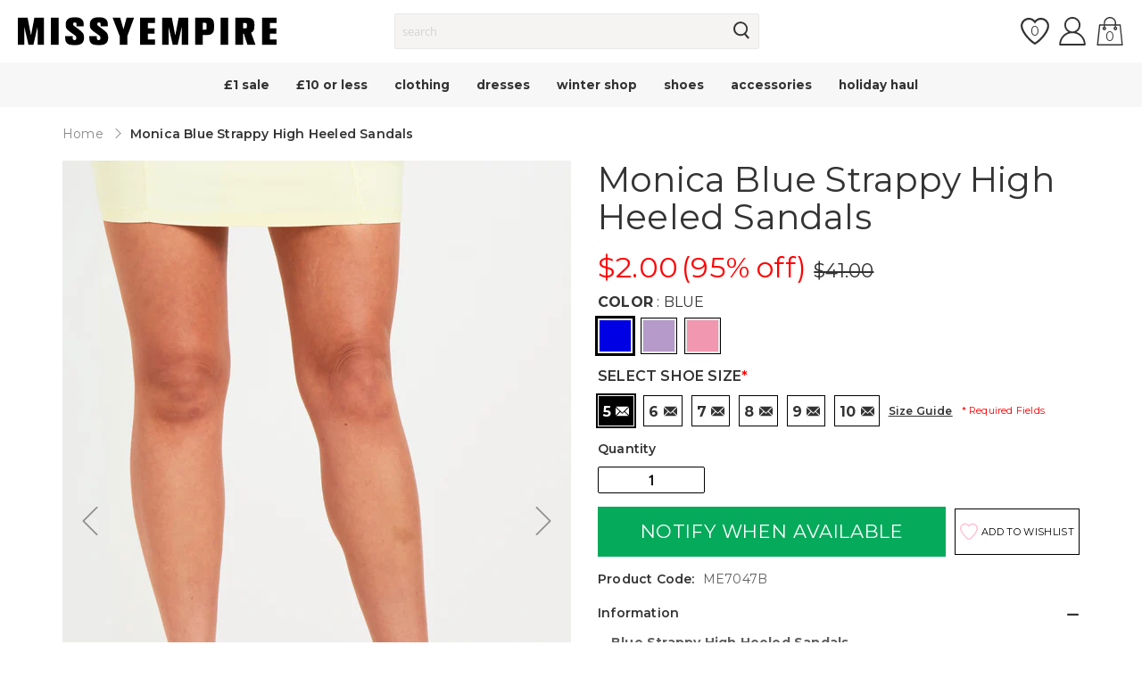

--- FILE ---
content_type: text/html; charset=utf-8
request_url: https://www.missyempire.com/en-us/products/monica-blue-strappy-high-heeled-sandals
body_size: 69823
content:
<!doctype html>

<script>
  var timeStart = +(new Date()),
     timeStop;

  window.onload = (event) => {
     timeStop = +(new Date());

    console.log(timeStop - timeStart);
  };
</script><html class="no-js" lang="en">
    <head>
      <script id="pandectes-rules">   /* PANDECTES-GDPR: DO NOT MODIFY AUTO GENERATED CODE OF THIS SCRIPT */      window.PandectesSettings = {"store":{"id":61341892787,"plan":"plus","theme":"production","primaryLocale":"en","adminMode":false},"tsPublished":1709573748,"declaration":{"showPurpose":false,"showProvider":false,"declIntroText":"We use cookies to optimize website functionality, analyze the performance, and provide personalized experience to you. Some cookies are essential to make the website operate and function correctly. Those cookies cannot be disabled. In this window you can manage your preference of cookies.","showDateGenerated":true},"language":{"languageMode":"Single","fallbackLanguage":"en","languageDetection":"browser","languagesSupported":[]},"texts":{"managed":{"headerText":{"en":"We respect your privacy"},"consentText":{"en":"Missy Empire uses cookies to ensure you get the best experience on our website."},"dismissButtonText":{"en":"Ok"},"linkText":{"en":"Learn more"},"imprintText":{"en":"Imprint"},"preferencesButtonText":{"en":"Preferences"},"allowButtonText":{"en":"Accept"},"denyButtonText":{"en":"Decline"},"leaveSiteButtonText":{"en":"Leave this site"},"cookiePolicyText":{"en":"Cookie policy"},"preferencesPopupTitleText":{"en":"Manage consent preferences"},"preferencesPopupIntroText":{"en":"We use cookies to optimize website functionality, analyze the performance, and provide personalized experience to you. Some cookies are essential to make the website operate and function correctly. Those cookies cannot be disabled. In this window you can manage your preference of cookies."},"preferencesPopupCloseButtonText":{"en":"Close"},"preferencesPopupAcceptAllButtonText":{"en":"Accept all"},"preferencesPopupRejectAllButtonText":{"en":"Reject all"},"preferencesPopupSaveButtonText":{"en":"Save preferences"},"accessSectionTitleText":{"en":"Data portability"},"accessSectionParagraphText":{"en":"You have the right to request access to your data at any time."},"rectificationSectionTitleText":{"en":"Data Rectification"},"rectificationSectionParagraphText":{"en":"You have the right to request your data to be updated whenever you think it is appropriate."},"erasureSectionTitleText":{"en":"Right to be forgotten"},"erasureSectionParagraphText":{"en":"You have the right to ask all your data to be erased. After that, you will no longer be able to access your account."},"declIntroText":{"en":"We use cookies to optimize website functionality, analyze the performance, and provide personalized experience to you. Some cookies are essential to make the website operate and function correctly. Those cookies cannot be disabled. In this window you can manage your preference of cookies."}},"categories":{"strictlyNecessaryCookiesTitleText":{"en":"Strictly necessary cookies"},"functionalityCookiesTitleText":{"en":"Functional cookies"},"performanceCookiesTitleText":{"en":"Performance cookies"},"targetingCookiesTitleText":{"en":"Targeting cookies"},"unclassifiedCookiesTitleText":{"en":"Unclassified cookies"},"strictlyNecessaryCookiesDescriptionText":{"en":"These cookies are essential in order to enable you to move around the website and use its features, such as accessing secure areas of the website. The website cannot function properly without these cookies."},"functionalityCookiesDescriptionText":{"en":"These cookies enable the site to provide enhanced functionality and personalisation. They may be set by us or by third party providers whose services we have added to our pages. If you do not allow these cookies then some or all of these services may not function properly."},"performanceCookiesDescriptionText":{"en":"These cookies enable us to monitor and improve the performance of our website. For example, they allow us to count visits, identify traffic sources and see which parts of the site are most popular."},"targetingCookiesDescriptionText":{"en":"These cookies may be set through our site by our advertising partners. They may be used by those companies to build a profile of your interests and show you relevant adverts on other sites.    They do not store directly personal information, but are based on uniquely identifying your browser and internet device. If you do not allow these cookies, you will experience less targeted advertising."},"unclassifiedCookiesDescriptionText":{"en":"Unclassified cookies are cookies that we are in the process of classifying, together with the providers of individual cookies."}},"auto":{"declName":{"en":"Name"},"declPath":{"en":"Path"},"declType":{"en":"Type"},"declDomain":{"en":"Domain"},"declPurpose":{"en":"Purpose"},"declProvider":{"en":"Provider"},"declRetention":{"en":"Retention"},"declFirstParty":{"en":"First-party"},"declThirdParty":{"en":"Third-party"},"declSeconds":{"en":"seconds"},"declMinutes":{"en":"minutes"},"declHours":{"en":"hours"},"declDays":{"en":"days"},"declMonths":{"en":"months"},"declYears":{"en":"years"},"declSession":{"en":"Session"},"cookiesDetailsText":{"en":"Cookies details"},"preferencesPopupAlwaysAllowedText":{"en":"Always allowed"},"submitButton":{"en":"Submit"},"submittingButton":{"en":"Submitting..."},"cancelButton":{"en":"Cancel"},"guestsSupportInfoText":{"en":"Please login with your customer account to further proceed."},"guestsSupportEmailPlaceholder":{"en":"E-mail address"},"guestsSupportEmailValidationError":{"en":"Email is not valid"},"guestsSupportEmailSuccessTitle":{"en":"Thank you for your request"},"guestsSupportEmailFailureTitle":{"en":"A problem occurred"},"guestsSupportEmailSuccessMessage":{"en":"If you are registered as a customer of this store, you will soon receive an email with instructions on how to proceed."},"guestsSupportEmailFailureMessage":{"en":"Your request was not submitted. Please try again and if problem persists, contact store owner for assistance."},"confirmationSuccessTitle":{"en":"Your request is verified"},"confirmationFailureTitle":{"en":"A problem occurred"},"confirmationSuccessMessage":{"en":"We will soon get back to you as to your request."},"confirmationFailureMessage":{"en":"Your request was not verified. Please try again and if problem persists, contact store owner for assistance"},"consentSectionTitleText":{"en":"Your cookie consent"},"consentSectionNoConsentText":{"en":"You have not consented to the cookies policy of this website."},"consentSectionConsentedText":{"en":"You consented to the cookies policy of this website on"},"consentStatus":{"en":"Consent preference"},"consentDate":{"en":"Consent date"},"consentId":{"en":"Consent ID"},"consentSectionChangeConsentActionText":{"en":"Change consent preference"},"accessSectionGDPRRequestsActionText":{"en":"Data subject requests"},"accessSectionAccountInfoActionText":{"en":"Personal data"},"accessSectionOrdersRecordsActionText":{"en":"Orders"},"accessSectionDownloadReportActionText":{"en":"Request export"},"rectificationCommentPlaceholder":{"en":"Describe what you want to be updated"},"rectificationCommentValidationError":{"en":"Comment is required"},"rectificationSectionEditAccountActionText":{"en":"Request an update"},"erasureSectionRequestDeletionActionText":{"en":"Request personal data deletion"}}},"library":{"previewMode":false,"fadeInTimeout":0,"defaultBlocked":7,"showLink":true,"showImprintLink":false,"enabled":true,"cookie":{"name":"_pandectes_gdpr","expiryDays":365,"secure":true,"domain":""},"dismissOnScroll":false,"dismissOnWindowClick":false,"dismissOnTimeout":false,"palette":{"popup":{"background":"#FFFFFF","backgroundForCalculations":{"a":1,"b":255,"g":255,"r":255},"text":"#000000"},"button":{"background":"transparent","backgroundForCalculations":{"a":1,"b":255,"g":255,"r":255},"text":"#000000","textForCalculation":{"a":1,"b":0,"g":0,"r":0},"border":"#000000"}},"content":{"href":"https://www.missyempire.com/pages/privacy-policy","imprintHref":"/","close":"&#10005;","target":"","logo":"<img class=\"cc-banner-logo\" height=\"40\" width=\"40\" src=\"https://cdn.shopify.com/s/files/1/0613/4189/2787/t/2/assets/pandectes-logo.png?v=1709212836\" alt=\"MISSYEMPIRE\" />"},"window":"<div role=\"dialog\" aria-live=\"polite\" aria-label=\"cookieconsent\" aria-describedby=\"cookieconsent:desc\" id=\"pandectes-banner\" class=\"cc-window-wrapper cc-bottom-wrapper\"><div class=\"pd-cookie-banner-window cc-window {{classes}}\"><!--googleoff: all-->{{children}}<!--googleon: all--></div></div>","compliance":{"opt-both":"<div class=\"cc-compliance cc-highlight\">{{deny}}{{allow}}</div>"},"type":"opt-both","layouts":{"basic":"{{logo}}{{messagelink}}{{compliance}}{{close}}"},"position":"bottom","theme":"wired","revokable":false,"animateRevokable":false,"revokableReset":false,"revokableLogoUrl":"https://cdn.shopify.com/s/files/1/0613/4189/2787/t/2/assets/pandectes-reopen-logo.png?v=1709239139","revokablePlacement":"bottom-left","revokableMarginHorizontal":15,"revokableMarginVertical":15,"static":false,"autoAttach":true,"hasTransition":true,"blacklistPage":[""]},"geolocation":{"brOnly":false,"caOnly":false,"chOnly":false,"euOnly":false,"jpOnly":false,"thOnly":false,"zaOnly":false,"canadaOnly":false,"globalVisibility":true},"dsr":{"guestsSupport":false,"accessSectionDownloadReportAuto":false},"banner":{"resetTs":1709212835,"extraCss":"        .cc-banner-logo {max-width: 24em!important;}    @media(min-width: 768px) {.cc-window.cc-floating{max-width: 24em!important;width: 24em!important;}}    .cc-message, .cc-header, .cc-logo {text-align: left}    .cc-window-wrapper{z-index: 2147483647;}    .cc-window{z-index: 2147483647;font-family: inherit;}    .cc-header{font-family: inherit;}    .pd-cp-ui{font-family: inherit; background-color: #FFFFFF;color:#000000;}    button.pd-cp-btn, a.pd-cp-btn{}    input + .pd-cp-preferences-slider{background-color: rgba(0, 0, 0, 0.3)}    .pd-cp-scrolling-section::-webkit-scrollbar{background-color: rgba(0, 0, 0, 0.3)}    input:checked + .pd-cp-preferences-slider{background-color: rgba(0, 0, 0, 1)}    .pd-cp-scrolling-section::-webkit-scrollbar-thumb {background-color: rgba(0, 0, 0, 1)}    .pd-cp-ui-close{color:#000000;}    .pd-cp-preferences-slider:before{background-color: #FFFFFF}    .pd-cp-title:before {border-color: #000000!important}    .pd-cp-preferences-slider{background-color:#000000}    .pd-cp-toggle{color:#000000!important}    @media(max-width:699px) {.pd-cp-ui-close-top svg {fill: #000000}}    .pd-cp-toggle:hover,.pd-cp-toggle:visited,.pd-cp-toggle:active{color:#000000!important}    .pd-cookie-banner-window {box-shadow: 0 0 18px rgb(0 0 0 / 20%);}  ","customJavascript":null,"showPoweredBy":false,"hybridStrict":false,"cookiesBlockedByDefault":"7","isActive":false,"implicitSavePreferences":false,"cookieIcon":false,"blockBots":false,"showCookiesDetails":false,"hasTransition":true,"blockingPage":false,"showOnlyLandingPage":false,"leaveSiteUrl":"https://www.google.com","linkRespectStoreLang":false},"cookies":{"0":[{"name":"localization","domain":"www.missyempire.com","path":"/en-eu","provider":"Shopify","firstParty":true,"retention":"1 year(s)","expires":1,"unit":"declYears","purpose":{"en":"Shopify store localization"}},{"name":"keep_alive","domain":"www.missyempire.com","path":"/","provider":"Shopify","firstParty":true,"retention":"30 minute(s)","expires":30,"unit":"declMinutes","purpose":{"en":"Used in connection with buyer localization."}},{"name":"secure_customer_sig","domain":"www.missyempire.com","path":"/","provider":"Shopify","firstParty":true,"retention":"1 year(s)","expires":1,"unit":"declYears","purpose":{"en":"Used in connection with customer login."}},{"name":"cart_currency","domain":"www.missyempire.com","path":"/","provider":"Shopify","firstParty":true,"retention":"2 ","expires":2,"unit":"declSession","purpose":{"en":"The cookie is necessary for the secure checkout and payment function on the website. This function is provided by shopify.com."}},{"name":"_cmp_a","domain":".missyempire.com","path":"/","provider":"Shopify","firstParty":false,"retention":"1 day(s)","expires":1,"unit":"declDays","purpose":{"en":"Used for managing customer privacy settings."}},{"name":"shopify_pay_redirect","domain":"www.missyempire.com","path":"/","provider":"Shopify","firstParty":true,"retention":"1 hour(s)","expires":1,"unit":"declHours","purpose":{"en":"The cookie is necessary for the secure checkout and payment function on the website. This function is provided by shopify.com."}},{"name":"__cfruid","domain":".missyempire.zendesk.com","path":"/","provider":"HubSpot","firstParty":false,"retention":"Session","expires":-54,"unit":"declYears","purpose":{"en":"This is set by HubSpot’s CDN provider because of their rate limiting policies."}},{"name":"_tracking_consent","domain":".missyempire.com","path":"/","provider":"Shopify","firstParty":false,"retention":"1 year(s)","expires":1,"unit":"declYears","purpose":{"en":"Tracking preferences."}},{"name":"_secure_session_id","domain":"www.missyempire.com","path":"/","provider":"Shopify","firstParty":true,"retention":"1 month(s)","expires":1,"unit":"declMonths","purpose":{"en":"Used in connection with navigation through a storefront."}}],"1":[{"name":"_pinterest_ct_ua","domain":".ct.pinterest.com","path":"/","provider":"Pinterest","firstParty":false,"retention":"1 year(s)","expires":1,"unit":"declYears","purpose":{"en":"Used to group actions across pages."}}],"2":[{"name":"_shopify_y","domain":".missyempire.com","path":"/","provider":"Shopify","firstParty":false,"retention":"1 year(s)","expires":1,"unit":"declYears","purpose":{"en":"Shopify analytics."}},{"name":"_shopify_s","domain":".missyempire.com","path":"/","provider":"Shopify","firstParty":false,"retention":"30 minute(s)","expires":30,"unit":"declMinutes","purpose":{"en":"Shopify analytics."}},{"name":"__cf_bm","domain":".r1-t.trackedlink.net","path":"/","provider":"CloudFlare","firstParty":false,"retention":"30 minute(s)","expires":30,"unit":"declMinutes","purpose":{"en":"Used to manage incoming traffic that matches criteria associated with bots."}},{"name":"_shopify_sa_t","domain":".missyempire.com","path":"/","provider":"Shopify","firstParty":false,"retention":"30 minute(s)","expires":30,"unit":"declMinutes","purpose":{"en":"Shopify analytics relating to marketing & referrals."}},{"name":"_shopify_sa_p","domain":".missyempire.com","path":"/","provider":"Shopify","firstParty":false,"retention":"30 minute(s)","expires":30,"unit":"declMinutes","purpose":{"en":"Shopify analytics relating to marketing & referrals."}},{"name":"_orig_referrer","domain":".missyempire.com","path":"/","provider":"Shopify","firstParty":false,"retention":"2 ","expires":2,"unit":"declSession","purpose":{"en":"Tracks landing pages."}},{"name":"_landing_page","domain":".missyempire.com","path":"/","provider":"Shopify","firstParty":false,"retention":"2 ","expires":2,"unit":"declSession","purpose":{"en":"Tracks landing pages."}},{"name":"_ga","domain":".missyempire.com","path":"/","provider":"Google","firstParty":false,"retention":"1 year(s)","expires":1,"unit":"declYears","purpose":{"en":"Cookie is set by Google Analytics with unknown functionality"}},{"name":"_gid","domain":".missyempire.com","path":"/","provider":"Google","firstParty":false,"retention":"1 day(s)","expires":1,"unit":"declDays","purpose":{"en":"Cookie is placed by Google Analytics to count and track pageviews."}},{"name":"_gat","domain":".missyempire.com","path":"/","provider":"Google","firstParty":false,"retention":"1 minute(s)","expires":1,"unit":"declMinutes","purpose":{"en":"Cookie is placed by Google Analytics to filter requests from bots."}},{"name":"AWSALBCORS","domain":"widget-mediator.zopim.com","path":"/","provider":"Amazon","firstParty":false,"retention":"1 ","expires":1,"unit":"declSession","purpose":{"en":"Used as a second stickiness cookie by Amazon that has additionally the SameSite attribute."}},{"name":"__cf_bm","domain":".afterpay.com","path":"/","provider":"CloudFlare","firstParty":false,"retention":"30 minute(s)","expires":30,"unit":"declMinutes","purpose":{"en":"Used to manage incoming traffic that matches criteria associated with bots."}},{"name":"_shopify_s","domain":"com","path":"/","provider":"Shopify","firstParty":false,"retention":"Session","expires":1,"unit":"declSeconds","purpose":{"en":"Shopify analytics."}},{"name":"_ga_200R577689","domain":".missyempire.com","path":"/","provider":"Google","firstParty":false,"retention":"1 year(s)","expires":1,"unit":"declYears","purpose":{"en":""}},{"name":"_dc_gtm_UA-62889998-1","domain":".missyempire.com","path":"/","provider":"Google","firstParty":false,"retention":"1 minute(s)","expires":1,"unit":"declMinutes","purpose":{"en":""}}],"4":[{"name":"_gcl_au","domain":".missyempire.com","path":"/","provider":"Google","firstParty":false,"retention":"3 month(s)","expires":3,"unit":"declMonths","purpose":{"en":"Cookie is placed by Google Tag Manager to track conversions."}},{"name":"IDE","domain":".doubleclick.net","path":"/","provider":"Google","firstParty":false,"retention":"1 year(s)","expires":1,"unit":"declYears","purpose":{"en":"To measure the visitors’ actions after they click through from an advert. Expires after 1 year."}},{"name":"__kla_id","domain":"www.missyempire.com","path":"/","provider":"Klaviyo","firstParty":true,"retention":"1 year(s)","expires":1,"unit":"declYears","purpose":{"en":"Tracks when someone clicks through a Klaviyo email to your website."}},{"name":"_ttp","domain":".tiktok.com","path":"/","provider":"TikTok","firstParty":false,"retention":"1 year(s)","expires":1,"unit":"declYears","purpose":{"en":"To measure and improve the performance of your advertising campaigns and to personalize the user's experience (including ads) on TikTok."}},{"name":"_fbp","domain":".missyempire.com","path":"/","provider":"Facebook","firstParty":false,"retention":"3 month(s)","expires":3,"unit":"declMonths","purpose":{"en":"Cookie is placed by Facebook to track visits across websites."}},{"name":"_scid","domain":".missyempire.com","path":"/","provider":"Snapchat","firstParty":false,"retention":"1 year(s)","expires":1,"unit":"declYears","purpose":{"en":"Used by Snapchat to help identify a visitor."}},{"name":"_pin_unauth","domain":".missyempire.com","path":"/","provider":"Pinterest","firstParty":false,"retention":"1 year(s)","expires":1,"unit":"declYears","purpose":{"en":"Used to group actions for users who cannot be identified by Pinterest."}},{"name":"_tt_enable_cookie","domain":".missyempire.com","path":"/","provider":"TikTok","firstParty":false,"retention":"1 year(s)","expires":1,"unit":"declYears","purpose":{"en":"Used to identify a visitor."}},{"name":"wpm-domain-test","domain":"com","path":"/","provider":"Shopify","firstParty":false,"retention":"Session","expires":1,"unit":"declSeconds","purpose":{"en":"Used to test the storage of parameters about products added to the cart or payment currency"}},{"name":"wpm-domain-test","domain":"missyempire.com","path":"/","provider":"Shopify","firstParty":false,"retention":"Session","expires":1,"unit":"declSeconds","purpose":{"en":"Used to test the storage of parameters about products added to the cart or payment currency"}},{"name":"wpm-domain-test","domain":"www.missyempire.com","path":"/","provider":"Shopify","firstParty":true,"retention":"Session","expires":1,"unit":"declSeconds","purpose":{"en":"Used to test the storage of parameters about products added to the cart or payment currency"}},{"name":"_ttp","domain":".missyempire.com","path":"/","provider":"TikTok","firstParty":false,"retention":"1 year(s)","expires":1,"unit":"declYears","purpose":{"en":"To measure and improve the performance of your advertising campaigns and to personalize the user's experience (including ads) on TikTok."}}],"8":[{"name":"X-AB","domain":"sc-static.net","path":"/scevent.min.js","provider":"Unknown","firstParty":false,"retention":"1 day(s)","expires":1,"unit":"declDays","purpose":{"en":""}},{"name":"ar_debug","domain":".pinterest.com","path":"/","provider":"Unknown","firstParty":false,"retention":"1 year(s)","expires":1,"unit":"declYears","purpose":{"en":""}},{"name":"__zlcmid","domain":".missyempire.com","path":"/","provider":"Unknown","firstParty":false,"retention":"1 year(s)","expires":1,"unit":"declYears","purpose":{"en":""}},{"name":"_scsrid_r","domain":".missyempire.com","path":"/","provider":"Unknown","firstParty":false,"retention":"1 year(s)","expires":1,"unit":"declYears","purpose":{"en":""}},{"name":"_scsrid","domain":".missyempire.com","path":"/","provider":"Unknown","firstParty":false,"retention":"1 year(s)","expires":1,"unit":"declYears","purpose":{"en":""}},{"name":"_scid_r","domain":".missyempire.com","path":"/","provider":"Unknown","firstParty":false,"retention":"1 year(s)","expires":1,"unit":"declYears","purpose":{"en":""}},{"name":"zte2095","domain":"missyempire.com","path":"/","provider":"Unknown","firstParty":false,"retention":"Session","expires":1,"unit":"declSeconds","purpose":{"en":""}}]},"blocker":{"isActive":false,"googleConsentMode":{"id":"","analyticsId":"","isActive":false,"adStorageCategory":4,"analyticsStorageCategory":2,"personalizationStorageCategory":1,"functionalityStorageCategory":1,"customEvent":false,"securityStorageCategory":0,"redactData":true,"urlPassthrough":false,"dataLayerProperty":"dataLayer","waitForUpdate":2000},"facebookPixel":{"id":"","isActive":false,"ldu":false},"rakuten":{"isActive":false,"cmp":false,"ccpa":false},"gpcIsActive":false,"defaultBlocked":7,"patterns":{"whiteList":[],"blackList":{"1":[],"2":[],"4":[],"8":[]},"iframesWhiteList":[],"iframesBlackList":{"1":[],"2":[],"4":[],"8":[]},"beaconsWhiteList":[],"beaconsBlackList":{"1":[],"2":[],"4":[],"8":[]}}}}      !function(){"use strict";window.PandectesRules=window.PandectesRules||{},window.PandectesRules.manualBlacklist={1:[],2:[],4:[]},window.PandectesRules.blacklistedIFrames={1:[],2:[],4:[]},window.PandectesRules.blacklistedCss={1:[],2:[],4:[]},window.PandectesRules.blacklistedBeacons={1:[],2:[],4:[]};var e="javascript/blocked",t="_pandectes_gdpr";function n(e){return new RegExp(e.replace(/[/\\.+?$()]/g,"\\$&").replace("*","(.*)"))}var a=function(e){try{return JSON.parse(e)}catch(e){return!1}},r=function(e){var t=arguments.length>1&&void 0!==arguments[1]?arguments[1]:"log",n=new URLSearchParams(window.location.search);n.get("log")&&console[t]("PandectesRules: ".concat(e))};function i(e,t){var n=Object.keys(e);if(Object.getOwnPropertySymbols){var a=Object.getOwnPropertySymbols(e);t&&(a=a.filter((function(t){return Object.getOwnPropertyDescriptor(e,t).enumerable}))),n.push.apply(n,a)}return n}function o(e){for(var t=1;t<arguments.length;t++){var n=null!=arguments[t]?arguments[t]:{};t%2?i(Object(n),!0).forEach((function(t){s(e,t,n[t])})):Object.getOwnPropertyDescriptors?Object.defineProperties(e,Object.getOwnPropertyDescriptors(n)):i(Object(n)).forEach((function(t){Object.defineProperty(e,t,Object.getOwnPropertyDescriptor(n,t))}))}return e}function s(e,t,n){return t in e?Object.defineProperty(e,t,{value:n,enumerable:!0,configurable:!0,writable:!0}):e[t]=n,e}function c(e,t){return function(e){if(Array.isArray(e))return e}(e)||function(e,t){var n=null==e?null:"undefined"!=typeof Symbol&&e[Symbol.iterator]||e["@@iterator"];if(null==n)return;var a,r,i=[],o=!0,s=!1;try{for(n=n.call(e);!(o=(a=n.next()).done)&&(i.push(a.value),!t||i.length!==t);o=!0);}catch(e){s=!0,r=e}finally{try{o||null==n.return||n.return()}finally{if(s)throw r}}return i}(e,t)||u(e,t)||function(){throw new TypeError("Invalid attempt to destructure non-iterable instance.\nIn order to be iterable, non-array objects must have a [Symbol.iterator]() method.")}()}function l(e){return function(e){if(Array.isArray(e))return d(e)}(e)||function(e){if("undefined"!=typeof Symbol&&null!=e[Symbol.iterator]||null!=e["@@iterator"])return Array.from(e)}(e)||u(e)||function(){throw new TypeError("Invalid attempt to spread non-iterable instance.\nIn order to be iterable, non-array objects must have a [Symbol.iterator]() method.")}()}function u(e,t){if(e){if("string"==typeof e)return d(e,t);var n=Object.prototype.toString.call(e).slice(8,-1);return"Object"===n&&e.constructor&&(n=e.constructor.name),"Map"===n||"Set"===n?Array.from(e):"Arguments"===n||/^(?:Ui|I)nt(?:8|16|32)(?:Clamped)?Array$/.test(n)?d(e,t):void 0}}function d(e,t){(null==t||t>e.length)&&(t=e.length);for(var n=0,a=new Array(t);n<t;n++)a[n]=e[n];return a}var p=window.PandectesRulesSettings||window.PandectesSettings,f=!(void 0===window.dataLayer||!Array.isArray(window.dataLayer)||!window.dataLayer.some((function(e){return"pandectes_full_scan"===e.event})));r("userAgent -> ".concat(window.navigator.userAgent.substring(0,50)));var g=function(){var e,n=arguments.length>0&&void 0!==arguments[0]?arguments[0]:t,r="; "+document.cookie,i=r.split("; "+n+"=");if(i.length<2)e={};else{var o=i.pop(),s=o.split(";");e=window.atob(s.shift())}var c=a(e);return!1!==c?c:e}(),y=p.banner.isActive,h=p.blocker,m=h.defaultBlocked,w=h.patterns,v=g&&null!==g.preferences&&void 0!==g.preferences?g.preferences:null,b=f?0:y?null===v?m:v:0,k={1:0==(1&b),2:0==(2&b),4:0==(4&b)},L=w.blackList,S=w.whiteList,_=w.iframesBlackList,P=w.iframesWhiteList,A=w.beaconsBlackList,C=w.beaconsWhiteList,B={blackList:[],whiteList:[],iframesBlackList:{1:[],2:[],4:[],8:[]},iframesWhiteList:[],beaconsBlackList:{1:[],2:[],4:[],8:[]},beaconsWhiteList:[]};[1,2,4].map((function(e){var t;k[e]||((t=B.blackList).push.apply(t,l(L[e].length?L[e].map(n):[])),B.iframesBlackList[e]=_[e].length?_[e].map(n):[],B.beaconsBlackList[e]=A[e].length?A[e].map(n):[])})),B.whiteList=S.length?S.map(n):[],B.iframesWhiteList=P.length?P.map(n):[],B.beaconsWhiteList=C.length?C.map(n):[];var E={scripts:[],iframes:{1:[],2:[],4:[]},beacons:{1:[],2:[],4:[]},css:{1:[],2:[],4:[]}},j=function(t,n){return t&&(!n||n!==e)&&(!B.blackList||B.blackList.some((function(e){return e.test(t)})))&&(!B.whiteList||B.whiteList.every((function(e){return!e.test(t)})))},O=function(e){var t=e.getAttribute("src");return B.blackList&&B.blackList.every((function(e){return!e.test(t)}))||B.whiteList&&B.whiteList.some((function(e){return e.test(t)}))},I=function(e,t){var n=B.iframesBlackList[t],a=B.iframesWhiteList;return e&&(!n||n.some((function(t){return t.test(e)})))&&(!a||a.every((function(t){return!t.test(e)})))},R=function(e,t){var n=B.beaconsBlackList[t],a=B.beaconsWhiteList;return e&&(!n||n.some((function(t){return t.test(e)})))&&(!a||a.every((function(t){return!t.test(e)})))},T=new MutationObserver((function(e){for(var t=0;t<e.length;t++)for(var n=e[t].addedNodes,a=0;a<n.length;a++){var r=n[a],i=r.dataset&&r.dataset.cookiecategory;if(1===r.nodeType&&"LINK"===r.tagName){var o=r.dataset&&r.dataset.href;if(o&&i)switch(i){case"functionality":case"C0001":E.css[1].push(o);break;case"performance":case"C0002":E.css[2].push(o);break;case"targeting":case"C0003":E.css[4].push(o)}}}})),x=new MutationObserver((function(t){for(var n=0;n<t.length;n++)for(var a=t[n].addedNodes,r=function(t){var n=a[t],r=n.src||n.dataset&&n.dataset.src,i=n.dataset&&n.dataset.cookiecategory;if(1===n.nodeType&&"IFRAME"===n.tagName){if(r){var o=!1;I(r,1)||"functionality"===i||"C0001"===i?(o=!0,E.iframes[1].push(r)):I(r,2)||"performance"===i||"C0002"===i?(o=!0,E.iframes[2].push(r)):(I(r,4)||"targeting"===i||"C0003"===i)&&(o=!0,E.iframes[4].push(r)),o&&(n.removeAttribute("src"),n.setAttribute("data-src",r))}}else if(1===n.nodeType&&"IMG"===n.tagName){if(r){var s=!1;R(r,1)?(s=!0,E.beacons[1].push(r)):R(r,2)?(s=!0,E.beacons[2].push(r)):R(r,4)&&(s=!0,E.beacons[4].push(r)),s&&(n.removeAttribute("src"),n.setAttribute("data-src",r))}}else if(1===n.nodeType&&"LINK"===n.tagName){var c=n.dataset&&n.dataset.href;if(c&&i)switch(i){case"functionality":case"C0001":E.css[1].push(c);break;case"performance":case"C0002":E.css[2].push(c);break;case"targeting":case"C0003":E.css[4].push(c)}}else if(1===n.nodeType&&"SCRIPT"===n.tagName){var l=n.type,u=!1;if(j(r,l))u=!0;else if(r&&i)switch(i){case"functionality":case"C0001":u=!0,window.PandectesRules.manualBlacklist[1].push(r);break;case"performance":case"C0002":u=!0,window.PandectesRules.manualBlacklist[2].push(r);break;case"targeting":case"C0003":u=!0,window.PandectesRules.manualBlacklist[4].push(r)}if(u){E.scripts.push([n,l]),n.type=e;n.addEventListener("beforescriptexecute",(function t(a){n.getAttribute("type")===e&&a.preventDefault(),n.removeEventListener("beforescriptexecute",t)})),n.parentElement&&n.parentElement.removeChild(n)}}},i=0;i<a.length;i++)r(i)})),N=document.createElement,D={src:Object.getOwnPropertyDescriptor(HTMLScriptElement.prototype,"src"),type:Object.getOwnPropertyDescriptor(HTMLScriptElement.prototype,"type")};window.PandectesRules.unblockCss=function(e){var t=E.css[e]||[];t.length&&r("Unblocking CSS for ".concat(e)),t.forEach((function(e){var t=document.querySelector('link[data-href^="'.concat(e,'"]'));t.removeAttribute("data-href"),t.href=e})),E.css[e]=[]},window.PandectesRules.unblockIFrames=function(e){var t=E.iframes[e]||[];t.length&&r("Unblocking IFrames for ".concat(e)),B.iframesBlackList[e]=[],t.forEach((function(e){var t=document.querySelector('iframe[data-src^="'.concat(e,'"]'));t.removeAttribute("data-src"),t.src=e})),E.iframes[e]=[]},window.PandectesRules.unblockBeacons=function(e){var t=E.beacons[e]||[];t.length&&r("Unblocking Beacons for ".concat(e)),B.beaconsBlackList[e]=[],t.forEach((function(e){var t=document.querySelector('img[data-src^="'.concat(e,'"]'));t.removeAttribute("data-src"),t.src=e})),E.beacons[e]=[]},window.PandectesRules.unblockInlineScripts=function(e){var t=1===e?"functionality":2===e?"performance":"targeting";document.querySelectorAll('script[type="javascript/blocked"][data-cookiecategory="'.concat(t,'"]')).forEach((function(e){var t=e.textContent;e.parentNode.removeChild(e);var n=document.createElement("script");n.type="text/javascript",n.textContent=t,document.body.appendChild(n)}))},window.PandectesRules.unblock=function(t){t.length<1?(B.blackList=[],B.whiteList=[],B.iframesBlackList=[],B.iframesWhiteList=[]):(B.blackList&&(B.blackList=B.blackList.filter((function(e){return t.every((function(t){return"string"==typeof t?!e.test(t):t instanceof RegExp?e.toString()!==t.toString():void 0}))}))),B.whiteList&&(B.whiteList=[].concat(l(B.whiteList),l(t.map((function(e){if("string"==typeof e){var t=".*"+n(e)+".*";if(B.whiteList.every((function(e){return e.toString()!==t.toString()})))return new RegExp(t)}else if(e instanceof RegExp&&B.whiteList.every((function(t){return t.toString()!==e.toString()})))return e;return null})).filter(Boolean)))));for(var a=document.querySelectorAll('script[type="'.concat(e,'"]')),i=0;i<a.length;i++){var o=a[i];O(o)&&(E.scripts.push([o,"application/javascript"]),o.parentElement.removeChild(o))}var s=0;l(E.scripts).forEach((function(e,t){var n=c(e,2),a=n[0],r=n[1];if(O(a)){for(var i=document.createElement("script"),o=0;o<a.attributes.length;o++){var l=a.attributes[o];"src"!==l.name&&"type"!==l.name&&i.setAttribute(l.name,a.attributes[o].value)}i.setAttribute("src",a.src),i.setAttribute("type",r||"application/javascript"),document.head.appendChild(i),E.scripts.splice(t-s,1),s++}})),0==B.blackList.length&&0===B.iframesBlackList[1].length&&0===B.iframesBlackList[2].length&&0===B.iframesBlackList[4].length&&0===B.beaconsBlackList[1].length&&0===B.beaconsBlackList[2].length&&0===B.beaconsBlackList[4].length&&(r("Disconnecting observers"),x.disconnect(),T.disconnect())};var M,W,z=p.store.adminMode,F=p.blocker,U=F.defaultBlocked;M=function(){!function(){var e=window.Shopify.trackingConsent;if(!1!==e.shouldShowBanner()||null!==v||7!==U)try{var t=z&&!(window.Shopify&&window.Shopify.AdminBarInjector),n={preferences:0==(1&b)||f||t,analytics:0==(2&b)||f||t,marketing:0==(4&b)||f||t};e.firstPartyMarketingAllowed()===n.marketing&&e.analyticsProcessingAllowed()===n.analytics&&e.preferencesProcessingAllowed()===n.preferences||e.setTrackingConsent(n,(function(e){e&&e.error?r("Shopify.customerPrivacy API - failed to setTrackingConsent"):r("Shopify.customerPrivacy API - setTrackingConsent(".concat(JSON.stringify(n),")"))}))}catch(e){r("Shopify.customerPrivacy API - exception")}}(),function(){var e=window.Shopify.trackingConsent,t=e.currentVisitorConsent();if(F.gpcIsActive&&"CCPA"===e.getRegulation()&&"no"===t.gpc&&"yes"!==t.sale_of_data){var n={sale_of_data:!1};e.setTrackingConsent(n,(function(e){e&&e.error?r("Shopify.customerPrivacy API - failed to setTrackingConsent({".concat(JSON.stringify(n),")")):r("Shopify.customerPrivacy API - setTrackingConsent(".concat(JSON.stringify(n),")"))}))}}()},W=null,window.Shopify&&window.Shopify.loadFeatures&&window.Shopify.trackingConsent?M():W=setInterval((function(){window.Shopify&&window.Shopify.loadFeatures&&(clearInterval(W),window.Shopify.loadFeatures([{name:"consent-tracking-api",version:"0.1"}],(function(e){e?r("Shopify.customerPrivacy API - failed to load"):(r("Shopify.customerPrivacy API - loaded"),r("Shopify.customerPrivacy.shouldShowBanner() -> "+window.Shopify.trackingConsent.shouldShowBanner()),M())})))}),10);var q=p.banner.isActive,J=p.blocker.googleConsentMode,H=J.isActive,$=J.customEvent,G=J.id,K=J.analyticsId,V=J.redactData,Y=J.urlPassthrough,Q=J.adStorageCategory,X=J.analyticsStorageCategory,Z=J.functionalityStorageCategory,ee=J.personalizationStorageCategory,te=J.securityStorageCategory,ne=J.dataLayerProperty,ae=void 0===ne?"dataLayer":ne,re=J.waitForUpdate,ie=void 0===re?2e3:re;function oe(){window[ae].push(arguments)}window[ae]=window[ae]||[];var se,ce,le={hasInitialized:!1,ads_data_redaction:!1,url_passthrough:!1,data_layer_property:"dataLayer",storage:{ad_storage:"granted",ad_user_data:"granted",ad_personalization:"granted",analytics_storage:"granted",functionality_storage:"granted",personalization_storage:"granted",security_storage:"granted",wait_for_update:2e3}};if(q&&H){var ue=0==(b&Q)?"granted":"denied",de=0==(b&X)?"granted":"denied",pe=0==(b&Z)?"granted":"denied",fe=0==(b&ee)?"granted":"denied",ge=0==(b&te)?"granted":"denied";if(le.hasInitialized=!0,le.ads_data_redaction="denied"===ue&&V,le.url_passthrough=Y,le.storage.ad_storage=ue,le.storage.ad_user_data=ue,le.storage.ad_personalization=ue,le.storage.analytics_storage=de,le.storage.functionality_storage=pe,le.storage.personalization_storage=fe,le.storage.security_storage=ge,le.storage.wait_for_update="denied"===de||"denied"===ue?ie:2e3,le.data_layer_property=ae||"dataLayer",le.ads_data_redaction&&oe("set","ads_data_redaction",le.ads_data_redaction),le.url_passthrough&&oe("set","url_passthrough",le.url_passthrough),oe("consent","default",le.storage),r("Google consent mode initialized"),G.length){window[le.data_layer_property].push({"gtm.start":(new Date).getTime(),event:"gtm.js"}),window[le.data_layer_property].push({"pandectes.start":(new Date).getTime(),event:"pandectes-rules.min.js"});var ye=document.createElement("script"),he="dataLayer"!==le.data_layer_property?"&l=".concat(le.data_layer_property):"";ye.async=!0,ye.src="https://www.googletagmanager.com/gtm.js?id=".concat(G).concat(he),document.head.appendChild(ye)}if(K.length){window[le.data_layer_property].push({"pandectes.start":(new Date).getTime(),event:"pandectes-rules.min.js"});var me=document.createElement("script");me.async=!0,me.src="https://www.googletagmanager.com/gtag/js?id=".concat(K),document.head.appendChild(me),oe("js",new Date),oe("config",K)}}q&&$&&(ce=7===(se=b)?"deny":0===se?"allow":"mixed",window[ae].push({event:"Pandectes_Consent_Update",pandectes_status:ce,pandectes_categories:{C0000:"allow",C0001:k[1]?"allow":"deny",C0002:k[2]?"allow":"deny",C0003:k[4]?"allow":"deny"}}),r("PandectesCustomEvent pushed to the dataLayer")),window.PandectesRules.gcm=le;var we=p.banner.isActive,ve=p.blocker.isActive;r("Blocker -> "+(ve?"Active":"Inactive")),r("Banner -> "+(we?"Active":"Inactive")),r("ActualPrefs -> "+b);var be=null===v&&/\/checkouts\//.test(window.location.pathname);0!==b&&!1===f&&ve&&!be?(r("Blocker will execute"),document.createElement=function(){for(var t=arguments.length,n=new Array(t),a=0;a<t;a++)n[a]=arguments[a];if("script"!==n[0].toLowerCase())return N.bind?N.bind(document).apply(void 0,n):N;var r=N.bind(document).apply(void 0,n);try{Object.defineProperties(r,{src:o(o({},D.src),{},{set:function(t){j(t,r.type)&&D.type.set.call(this,e),D.src.set.call(this,t)}}),type:o(o({},D.type),{},{get:function(){var t=D.type.get.call(this);return t===e||j(this.src,t)?null:t},set:function(t){var n=j(r.src,r.type)?e:t;D.type.set.call(this,n)}})}),r.setAttribute=function(t,n){if("type"===t){var a=j(r.src,r.type)?e:n;D.type.set.call(r,a)}else"src"===t?(j(n,r.type)&&D.type.set.call(r,e),D.src.set.call(r,n)):HTMLScriptElement.prototype.setAttribute.call(r,t,n)}}catch(e){console.warn("Yett: unable to prevent script execution for script src ",r.src,".\n",'A likely cause would be because you are using a third-party browser extension that monkey patches the "document.createElement" function.')}return r},x.observe(document.documentElement,{childList:!0,subtree:!0}),T.observe(document.documentElement,{childList:!0,subtree:!0})):r("Blocker will not execute")}();
</script>

      <style>
        @-moz-document url-prefix() {
          #tapcart-web-banner {
            display: none !important;
          }
        }
      </style>
        <!-- Fast Simon -->
      
        <script id="autocomplete-initilizer" src="https://static-autocomplete.fastsimon.com/fast-simon-autocomplete-init.umd.js?mode=shopify&UUID=45be2e42-642c-4ef1-a4df-d73435127fd4&store=61341892787" async> </script>
      
        <!-- Fast Simon -->
        
        <script>
            var __fast_options = {
                with_product_attributes: true,
                max_ac_products_mobile: 12,
                max_ac_products_tablet: 12,
                max_ac_products_desktop: 12,
                display_popular_on_no_results: true
            }
        </script>
    <!-- Google Tag Manager -->
<script>(function(w,d,s,l,i){w[l]=w[l]||[];w[l].push({'gtm.start':
new Date().getTime(),event:'gtm.js'});var f=d.getElementsByTagName(s)[0],
j=d.createElement(s),dl=l!='dataLayer'?'&l='+l:'';j.async=true;j.src=
'https://www.googletagmanager.com/gtm.js?id='+i+dl;f.parentNode.insertBefore(j,f);
})(window,document,'script','dataLayer','GTM-PFDW4MWW');</script>
<!-- End Google Tag Manager -->

      <!-- Google tag (gtag.js) -->
<script async src="https://www.googletagmanager.com/gtag/js?id=AW-903272592"></script>
<script>
  window.dataLayer = window.dataLayer || [];
  function gtag(){dataLayer.push(arguments);}
  gtag('js', new Date());
  gtag('config', 'AW-903272592');
</script>

        <meta charset="utf-8">
        <meta name="google-site-verification" content="PSkNOS-TzaVUhAee_1Ffouj5vqOXvBgpdoOe4mE6iXU" />
        <meta http-equiv="X-UA-Compatible" content="IE=edge">
        <meta name="viewport" content="width=device-width, initial-scale=1, maximum-scale=1.0, user-scalable=no">
        <meta name="theme-color" content="">
        <link rel="canonical" href="https://www.missyempire.com/en-us/products/monica-blue-strappy-high-heeled-sandals">
        <link rel="preconnect" href="https://cdn.shopify.com" crossorigin>

        <base href="https://www.missyempire.com/en-us/">


<link rel="icon" type="image/x-icon" href="//www.missyempire.com/cdn/shop/t/37/assets/favicon.ico?v=11747149996811627051760694307">
<link rel="shortcut icon" type="image/x-icon" href="//www.missyempire.com/cdn/shop/t/37/assets/favicon.ico?v=11747149996811627051760694307">

<link rel="apple-touch-icon" href="//www.missyempire.com/cdn/shop/t/37/assets/pwa_touch-icon-iphone.png?v=145497293070769825781760694417">
<link rel="apple-touch-icon" sizes="180x180" href="//www.missyempire.com/cdn/shop/t/37/assets/pwa_touch-icon-iphone.png?v=145497293070769825781760694417">
<link rel="apple-touch-icon" sizes="152x152" href="//www.missyempire.com/cdn/shop/t/37/assets/pwa_touch-icon-ipad.png?v=132811206571913532821760694416">
<link rel="apple-touch-icon" sizes="167x167" href="//www.missyempire.com/cdn/shop/t/37/assets/pwa_touch-icon-ipad-retina.png?v=83320906156949500991760694415">
<link rel="icon" type="image/png" sizes="32x32" href="//www.missyempire.com/cdn/shop/t/37/assets/favicon-32x32.png?v=71053705467403472431760694306">
<link rel="icon" type="image/png" sizes="16x16" href="//www.missyempire.com/cdn/shop/t/37/assets/favicon-16x16.png?v=140520517050302555651760694305">
<link rel="manifest" href="//www.missyempire.com/cdn/shop/t/37/assets/site.webmanifest?v=79717638413162268491760694445">
<link rel="mask-icon" href="//www.missyempire.com/cdn/shop/t/37/assets/favicon_safari-pinned-tab.svg?v=180889801294673527871760694308" color="#ffffff">
<meta name="apple-mobile-web-app-title" content="Missy Empire">
<meta name="application-name" content="Missy Empire">
<meta name="msapplication-TileColor" content="#ffbfd6">
<meta name="theme-color" content="#ffffff">

<link href="//www.missyempire.com/cdn/shop/t/37/assets/pwa_iphone5_splash.png?v=109053527110756155221760694409" media="(device-width: 320px) and (device-height: 568px) and (-webkit-device-pixel-ratio: 2)" rel="apple-touch-startup-image" />
<link href="//www.missyempire.com/cdn/shop/t/37/assets/pwa_iphone6s_splash.png?v=157962561398061211651760694410" media="(device-width: 375px) and (device-height: 667px) and (-webkit-device-pixel-ratio: 2)" rel="apple-touch-startup-image" />
<link href="//www.missyempire.com/cdn/shop/t/37/assets/pwa_iphoneplus_splash.png?v=138655846077699744321760694411" media="(device-width: 621px) and (device-height: 1104px) and (-webkit-device-pixel-ratio: 3)" rel="apple-touch-startup-image" />
<link href="//www.missyempire.com/cdn/shop/t/37/assets/pwa_iphonex_splash.png?v=39739943221241874271760694414" media="(device-width: 375px) and (device-height: 812px) and (-webkit-device-pixel-ratio: 3)" rel="apple-touch-startup-image" />
<link href="//www.missyempire.com/cdn/shop/t/37/assets/pwa_iphonexr_splash.png?v=28695299053787757911760694412" media="(device-width: 414px) and (device-height: 896px) and (-webkit-device-pixel-ratio: 2)" rel="apple-touch-startup-image" />
<link href="//www.missyempire.com/cdn/shop/t/37/assets/pwa_iphonexsmax_splash.png?v=62907670093016994161760694413" media="(device-width: 414px) and (device-height: 896px) and (-webkit-device-pixel-ratio: 3)" rel="apple-touch-startup-image" />
<link href="//www.missyempire.com/cdn/shop/t/37/assets/pwa_ipad_splash.png?v=17986536344932379201760694408" media="(device-width: 768px) and (device-height: 1024px) and (-webkit-device-pixel-ratio: 2)" rel="apple-touch-startup-image" />
<link href="//www.missyempire.com/cdn/shop/t/37/assets/pwa_ipadpro1_splash.png?v=111945165327983481271760694405" media="(device-width: 834px) and (device-height: 1112px) and (-webkit-device-pixel-ratio: 2)" rel="apple-touch-startup-image" />
<link href="//www.missyempire.com/cdn/shop/t/37/assets/pwa_ipadpro3_splash.png?v=84775792295234632381760694407" media="(device-width: 834px) and (device-height: 1194px) and (-webkit-device-pixel-ratio: 2)" rel="apple-touch-startup-image" />
<link href="//www.missyempire.com/cdn/shop/t/37/assets/pwa_ipadpro2_splash.png?v=56011158781618430731760694406" media="(device-width: 1024px) and (device-height: 1366px) and (-webkit-device-pixel-ratio: 2)" rel="apple-touch-startup-image" />
<meta name="apple-mobile-web-app-capable" content="yes" />





<title>Monica Blue Strappy High Heeled Sandals | Women&#39;s Heels | MissyEmpire | Missy Empire
 &ndash; MISSYEMPIRE</title>

        

        
            
                <meta name="description" content="Strappy heels are a must have in every colour, our Monica Blue Strappy High Heeled Sandals are perfect. An essential for sure!">
            
        

        

<meta property="og:site_name" content="MISSYEMPIRE">
<meta property="og:url" content="https://www.missyempire.com/en-us/products/monica-blue-strappy-high-heeled-sandals">
<meta property="og:title" content="Monica Blue Strappy High Heeled Sandals | Women&#39;s Heels | MissyEmpire | Missy Empire">
<meta property="og:type" content="product">
<meta property="og:description" content="Strappy heels are a must have in every colour, our Monica Blue Strappy High Heeled Sandals are perfect. An essential for sure!">


  <meta property="og:image" content="http://www.missyempire.com/cdn/shop/products/me7047b-12-05-2022-z62hn-jpg_8114535d-f348-4c90-8a5b-3cbaefef61fc_265x265.jpg?v=1662895691">
  <meta property="og:image:secure_url" content="https://www.missyempire.com/cdn/shop/products/me7047b-12-05-2022-z62hn-jpg_8114535d-f348-4c90-8a5b-3cbaefef61fc_265x265.jpg?v=1662895691">
  



  <meta property="og:price:amount" content="2.00">
  <meta property="og:price:currency" content="USD">



  <meta name="twitter:site" content="@MissyEmpireUK">

<meta name="twitter:card" content="summary_large_image">
<meta name="twitter:title" content="Monica Blue Strappy High Heeled Sandals | Women&#39;s Heels | MissyEmpire | Missy Empire">
<meta name="twitter:description" content="Strappy heels are a must have in every colour, our Monica Blue Strappy High Heeled Sandals are perfect. An essential for sure!">


        <script>window.performance && window.performance.mark && window.performance.mark('shopify.content_for_header.start');</script><meta name="google-site-verification" content="1URsKoCgqkma0YadQrvtzRaRiWtHA_4h4N0a9xsiLEQ">
<meta name="facebook-domain-verification" content="s4e8ael7368lw8x9d1qqb137qpshio">
<meta id="shopify-digital-wallet" name="shopify-digital-wallet" content="/61341892787/digital_wallets/dialog">
<meta name="shopify-checkout-api-token" content="2b43a4a470908005b9b589ffac2cbc50">
<meta id="in-context-paypal-metadata" data-shop-id="61341892787" data-venmo-supported="false" data-environment="production" data-locale="en_US" data-paypal-v4="true" data-currency="USD">
<link rel="alternate" hreflang="x-default" href="https://www.missyempire.com/products/monica-blue-strappy-high-heeled-sandals">
<link rel="alternate" hreflang="en-US" href="https://www.missyempire.com/en-us/products/monica-blue-strappy-high-heeled-sandals">
<link rel="alternate" hreflang="en-AD" href="https://www.missyempire.com/en-eu/products/monica-blue-strappy-high-heeled-sandals">
<link rel="alternate" hreflang="en-AL" href="https://www.missyempire.com/en-eu/products/monica-blue-strappy-high-heeled-sandals">
<link rel="alternate" hreflang="en-AM" href="https://www.missyempire.com/en-eu/products/monica-blue-strappy-high-heeled-sandals">
<link rel="alternate" hreflang="en-AT" href="https://www.missyempire.com/en-eu/products/monica-blue-strappy-high-heeled-sandals">
<link rel="alternate" hreflang="en-AX" href="https://www.missyempire.com/en-eu/products/monica-blue-strappy-high-heeled-sandals">
<link rel="alternate" hreflang="en-BA" href="https://www.missyempire.com/en-eu/products/monica-blue-strappy-high-heeled-sandals">
<link rel="alternate" hreflang="en-BE" href="https://www.missyempire.com/en-eu/products/monica-blue-strappy-high-heeled-sandals">
<link rel="alternate" hreflang="en-BG" href="https://www.missyempire.com/en-eu/products/monica-blue-strappy-high-heeled-sandals">
<link rel="alternate" hreflang="en-BY" href="https://www.missyempire.com/en-eu/products/monica-blue-strappy-high-heeled-sandals">
<link rel="alternate" hreflang="en-CY" href="https://www.missyempire.com/en-eu/products/monica-blue-strappy-high-heeled-sandals">
<link rel="alternate" hreflang="en-CZ" href="https://www.missyempire.com/en-eu/products/monica-blue-strappy-high-heeled-sandals">
<link rel="alternate" hreflang="en-DE" href="https://www.missyempire.com/en-eu/products/monica-blue-strappy-high-heeled-sandals">
<link rel="alternate" hreflang="en-DK" href="https://www.missyempire.com/en-eu/products/monica-blue-strappy-high-heeled-sandals">
<link rel="alternate" hreflang="en-EE" href="https://www.missyempire.com/en-eu/products/monica-blue-strappy-high-heeled-sandals">
<link rel="alternate" hreflang="en-ES" href="https://www.missyempire.com/en-eu/products/monica-blue-strappy-high-heeled-sandals">
<link rel="alternate" hreflang="en-FI" href="https://www.missyempire.com/en-eu/products/monica-blue-strappy-high-heeled-sandals">
<link rel="alternate" hreflang="en-FO" href="https://www.missyempire.com/en-eu/products/monica-blue-strappy-high-heeled-sandals">
<link rel="alternate" hreflang="en-FR" href="https://www.missyempire.com/en-eu/products/monica-blue-strappy-high-heeled-sandals">
<link rel="alternate" hreflang="en-GE" href="https://www.missyempire.com/en-eu/products/monica-blue-strappy-high-heeled-sandals">
<link rel="alternate" hreflang="en-GG" href="https://www.missyempire.com/en-eu/products/monica-blue-strappy-high-heeled-sandals">
<link rel="alternate" hreflang="en-GI" href="https://www.missyempire.com/en-eu/products/monica-blue-strappy-high-heeled-sandals">
<link rel="alternate" hreflang="en-GL" href="https://www.missyempire.com/en-eu/products/monica-blue-strappy-high-heeled-sandals">
<link rel="alternate" hreflang="en-GP" href="https://www.missyempire.com/en-eu/products/monica-blue-strappy-high-heeled-sandals">
<link rel="alternate" hreflang="en-GR" href="https://www.missyempire.com/en-eu/products/monica-blue-strappy-high-heeled-sandals">
<link rel="alternate" hreflang="en-HR" href="https://www.missyempire.com/en-eu/products/monica-blue-strappy-high-heeled-sandals">
<link rel="alternate" hreflang="en-HU" href="https://www.missyempire.com/en-eu/products/monica-blue-strappy-high-heeled-sandals">
<link rel="alternate" hreflang="en-IE" href="https://www.missyempire.com/en-eu/products/monica-blue-strappy-high-heeled-sandals">
<link rel="alternate" hreflang="en-IM" href="https://www.missyempire.com/en-eu/products/monica-blue-strappy-high-heeled-sandals">
<link rel="alternate" hreflang="en-IS" href="https://www.missyempire.com/en-eu/products/monica-blue-strappy-high-heeled-sandals">
<link rel="alternate" hreflang="en-IT" href="https://www.missyempire.com/en-eu/products/monica-blue-strappy-high-heeled-sandals">
<link rel="alternate" hreflang="en-JE" href="https://www.missyempire.com/en-eu/products/monica-blue-strappy-high-heeled-sandals">
<link rel="alternate" hreflang="en-LI" href="https://www.missyempire.com/en-eu/products/monica-blue-strappy-high-heeled-sandals">
<link rel="alternate" hreflang="en-LT" href="https://www.missyempire.com/en-eu/products/monica-blue-strappy-high-heeled-sandals">
<link rel="alternate" hreflang="en-LU" href="https://www.missyempire.com/en-eu/products/monica-blue-strappy-high-heeled-sandals">
<link rel="alternate" hreflang="en-LV" href="https://www.missyempire.com/en-eu/products/monica-blue-strappy-high-heeled-sandals">
<link rel="alternate" hreflang="en-MC" href="https://www.missyempire.com/en-eu/products/monica-blue-strappy-high-heeled-sandals">
<link rel="alternate" hreflang="en-MD" href="https://www.missyempire.com/en-eu/products/monica-blue-strappy-high-heeled-sandals">
<link rel="alternate" hreflang="en-ME" href="https://www.missyempire.com/en-eu/products/monica-blue-strappy-high-heeled-sandals">
<link rel="alternate" hreflang="en-MK" href="https://www.missyempire.com/en-eu/products/monica-blue-strappy-high-heeled-sandals">
<link rel="alternate" hreflang="en-MT" href="https://www.missyempire.com/en-eu/products/monica-blue-strappy-high-heeled-sandals">
<link rel="alternate" hreflang="en-NL" href="https://www.missyempire.com/en-eu/products/monica-blue-strappy-high-heeled-sandals">
<link rel="alternate" hreflang="en-NO" href="https://www.missyempire.com/en-eu/products/monica-blue-strappy-high-heeled-sandals">
<link rel="alternate" hreflang="en-PL" href="https://www.missyempire.com/en-eu/products/monica-blue-strappy-high-heeled-sandals">
<link rel="alternate" hreflang="en-PT" href="https://www.missyempire.com/en-eu/products/monica-blue-strappy-high-heeled-sandals">
<link rel="alternate" hreflang="en-RE" href="https://www.missyempire.com/en-eu/products/monica-blue-strappy-high-heeled-sandals">
<link rel="alternate" hreflang="en-RO" href="https://www.missyempire.com/en-eu/products/monica-blue-strappy-high-heeled-sandals">
<link rel="alternate" hreflang="en-RS" href="https://www.missyempire.com/en-eu/products/monica-blue-strappy-high-heeled-sandals">
<link rel="alternate" hreflang="en-SE" href="https://www.missyempire.com/en-eu/products/monica-blue-strappy-high-heeled-sandals">
<link rel="alternate" hreflang="en-SI" href="https://www.missyempire.com/en-eu/products/monica-blue-strappy-high-heeled-sandals">
<link rel="alternate" hreflang="en-SJ" href="https://www.missyempire.com/en-eu/products/monica-blue-strappy-high-heeled-sandals">
<link rel="alternate" hreflang="en-SK" href="https://www.missyempire.com/en-eu/products/monica-blue-strappy-high-heeled-sandals">
<link rel="alternate" hreflang="en-SM" href="https://www.missyempire.com/en-eu/products/monica-blue-strappy-high-heeled-sandals">
<link rel="alternate" hreflang="en-TR" href="https://www.missyempire.com/en-eu/products/monica-blue-strappy-high-heeled-sandals">
<link rel="alternate" hreflang="en-UA" href="https://www.missyempire.com/en-eu/products/monica-blue-strappy-high-heeled-sandals">
<link rel="alternate" hreflang="en-VA" href="https://www.missyempire.com/en-eu/products/monica-blue-strappy-high-heeled-sandals">
<link rel="alternate" hreflang="en-XK" href="https://www.missyempire.com/en-eu/products/monica-blue-strappy-high-heeled-sandals">
<link rel="alternate" hreflang="en-YT" href="https://www.missyempire.com/en-eu/products/monica-blue-strappy-high-heeled-sandals">
<link rel="alternate" hreflang="en-AU" href="https://www.missyempire.com/en-au/products/monica-blue-strappy-high-heeled-sandals">
<link rel="alternate" hreflang="en-CH" href="https://www.missyempire.com/en-ch/products/monica-blue-strappy-high-heeled-sandals">
<link rel="alternate" hreflang="en-GB" href="https://www.missyempire.com/products/monica-blue-strappy-high-heeled-sandals">
<link rel="alternate" type="application/json+oembed" href="https://www.missyempire.com/en-us/products/monica-blue-strappy-high-heeled-sandals.oembed">
<script async="async" src="/checkouts/internal/preloads.js?locale=en-US"></script>
<link rel="preconnect" href="https://shop.app" crossorigin="anonymous">
<script async="async" src="https://shop.app/checkouts/internal/preloads.js?locale=en-US&shop_id=61341892787" crossorigin="anonymous"></script>
<script id="apple-pay-shop-capabilities" type="application/json">{"shopId":61341892787,"countryCode":"GB","currencyCode":"USD","merchantCapabilities":["supports3DS"],"merchantId":"gid:\/\/shopify\/Shop\/61341892787","merchantName":"MISSYEMPIRE","requiredBillingContactFields":["postalAddress","email","phone"],"requiredShippingContactFields":["postalAddress","email","phone"],"shippingType":"shipping","supportedNetworks":["visa","maestro","masterCard","amex","discover","elo"],"total":{"type":"pending","label":"MISSYEMPIRE","amount":"1.00"},"shopifyPaymentsEnabled":true,"supportsSubscriptions":true}</script>
<script id="shopify-features" type="application/json">{"accessToken":"2b43a4a470908005b9b589ffac2cbc50","betas":["rich-media-storefront-analytics"],"domain":"www.missyempire.com","predictiveSearch":true,"shopId":61341892787,"locale":"en"}</script>
<script>var Shopify = Shopify || {};
Shopify.shop = "misssyempire.myshopify.com";
Shopify.locale = "en";
Shopify.currency = {"active":"USD","rate":"1.35"};
Shopify.country = "US";
Shopify.theme = {"name":"production - live","id":185894175095,"schema_name":"Dawn","schema_version":"2.4.0","theme_store_id":null,"role":"main"};
Shopify.theme.handle = "null";
Shopify.theme.style = {"id":null,"handle":null};
Shopify.cdnHost = "www.missyempire.com/cdn";
Shopify.routes = Shopify.routes || {};
Shopify.routes.root = "/en-us/";</script>
<script type="module">!function(o){(o.Shopify=o.Shopify||{}).modules=!0}(window);</script>
<script>!function(o){function n(){var o=[];function n(){o.push(Array.prototype.slice.apply(arguments))}return n.q=o,n}var t=o.Shopify=o.Shopify||{};t.loadFeatures=n(),t.autoloadFeatures=n()}(window);</script>
<script>
  window.ShopifyPay = window.ShopifyPay || {};
  window.ShopifyPay.apiHost = "shop.app\/pay";
  window.ShopifyPay.redirectState = null;
</script>
<script id="shop-js-analytics" type="application/json">{"pageType":"product"}</script>
<script defer="defer" async type="module" src="//www.missyempire.com/cdn/shopifycloud/shop-js/modules/v2/client.init-shop-cart-sync_BT-GjEfc.en.esm.js"></script>
<script defer="defer" async type="module" src="//www.missyempire.com/cdn/shopifycloud/shop-js/modules/v2/chunk.common_D58fp_Oc.esm.js"></script>
<script defer="defer" async type="module" src="//www.missyempire.com/cdn/shopifycloud/shop-js/modules/v2/chunk.modal_xMitdFEc.esm.js"></script>
<script type="module">
  await import("//www.missyempire.com/cdn/shopifycloud/shop-js/modules/v2/client.init-shop-cart-sync_BT-GjEfc.en.esm.js");
await import("//www.missyempire.com/cdn/shopifycloud/shop-js/modules/v2/chunk.common_D58fp_Oc.esm.js");
await import("//www.missyempire.com/cdn/shopifycloud/shop-js/modules/v2/chunk.modal_xMitdFEc.esm.js");

  window.Shopify.SignInWithShop?.initShopCartSync?.({"fedCMEnabled":true,"windoidEnabled":true});

</script>
<script>
  window.Shopify = window.Shopify || {};
  if (!window.Shopify.featureAssets) window.Shopify.featureAssets = {};
  window.Shopify.featureAssets['shop-js'] = {"shop-cart-sync":["modules/v2/client.shop-cart-sync_DZOKe7Ll.en.esm.js","modules/v2/chunk.common_D58fp_Oc.esm.js","modules/v2/chunk.modal_xMitdFEc.esm.js"],"init-fed-cm":["modules/v2/client.init-fed-cm_B6oLuCjv.en.esm.js","modules/v2/chunk.common_D58fp_Oc.esm.js","modules/v2/chunk.modal_xMitdFEc.esm.js"],"shop-cash-offers":["modules/v2/client.shop-cash-offers_D2sdYoxE.en.esm.js","modules/v2/chunk.common_D58fp_Oc.esm.js","modules/v2/chunk.modal_xMitdFEc.esm.js"],"shop-login-button":["modules/v2/client.shop-login-button_QeVjl5Y3.en.esm.js","modules/v2/chunk.common_D58fp_Oc.esm.js","modules/v2/chunk.modal_xMitdFEc.esm.js"],"pay-button":["modules/v2/client.pay-button_DXTOsIq6.en.esm.js","modules/v2/chunk.common_D58fp_Oc.esm.js","modules/v2/chunk.modal_xMitdFEc.esm.js"],"shop-button":["modules/v2/client.shop-button_DQZHx9pm.en.esm.js","modules/v2/chunk.common_D58fp_Oc.esm.js","modules/v2/chunk.modal_xMitdFEc.esm.js"],"avatar":["modules/v2/client.avatar_BTnouDA3.en.esm.js"],"init-windoid":["modules/v2/client.init-windoid_CR1B-cfM.en.esm.js","modules/v2/chunk.common_D58fp_Oc.esm.js","modules/v2/chunk.modal_xMitdFEc.esm.js"],"init-shop-for-new-customer-accounts":["modules/v2/client.init-shop-for-new-customer-accounts_C_vY_xzh.en.esm.js","modules/v2/client.shop-login-button_QeVjl5Y3.en.esm.js","modules/v2/chunk.common_D58fp_Oc.esm.js","modules/v2/chunk.modal_xMitdFEc.esm.js"],"init-shop-email-lookup-coordinator":["modules/v2/client.init-shop-email-lookup-coordinator_BI7n9ZSv.en.esm.js","modules/v2/chunk.common_D58fp_Oc.esm.js","modules/v2/chunk.modal_xMitdFEc.esm.js"],"init-shop-cart-sync":["modules/v2/client.init-shop-cart-sync_BT-GjEfc.en.esm.js","modules/v2/chunk.common_D58fp_Oc.esm.js","modules/v2/chunk.modal_xMitdFEc.esm.js"],"shop-toast-manager":["modules/v2/client.shop-toast-manager_DiYdP3xc.en.esm.js","modules/v2/chunk.common_D58fp_Oc.esm.js","modules/v2/chunk.modal_xMitdFEc.esm.js"],"init-customer-accounts":["modules/v2/client.init-customer-accounts_D9ZNqS-Q.en.esm.js","modules/v2/client.shop-login-button_QeVjl5Y3.en.esm.js","modules/v2/chunk.common_D58fp_Oc.esm.js","modules/v2/chunk.modal_xMitdFEc.esm.js"],"init-customer-accounts-sign-up":["modules/v2/client.init-customer-accounts-sign-up_iGw4briv.en.esm.js","modules/v2/client.shop-login-button_QeVjl5Y3.en.esm.js","modules/v2/chunk.common_D58fp_Oc.esm.js","modules/v2/chunk.modal_xMitdFEc.esm.js"],"shop-follow-button":["modules/v2/client.shop-follow-button_CqMgW2wH.en.esm.js","modules/v2/chunk.common_D58fp_Oc.esm.js","modules/v2/chunk.modal_xMitdFEc.esm.js"],"checkout-modal":["modules/v2/client.checkout-modal_xHeaAweL.en.esm.js","modules/v2/chunk.common_D58fp_Oc.esm.js","modules/v2/chunk.modal_xMitdFEc.esm.js"],"shop-login":["modules/v2/client.shop-login_D91U-Q7h.en.esm.js","modules/v2/chunk.common_D58fp_Oc.esm.js","modules/v2/chunk.modal_xMitdFEc.esm.js"],"lead-capture":["modules/v2/client.lead-capture_BJmE1dJe.en.esm.js","modules/v2/chunk.common_D58fp_Oc.esm.js","modules/v2/chunk.modal_xMitdFEc.esm.js"],"payment-terms":["modules/v2/client.payment-terms_Ci9AEqFq.en.esm.js","modules/v2/chunk.common_D58fp_Oc.esm.js","modules/v2/chunk.modal_xMitdFEc.esm.js"]};
</script>
<script>(function() {
  var isLoaded = false;
  function asyncLoad() {
    if (isLoaded) return;
    isLoaded = true;
    var urls = ["https:\/\/d23dclunsivw3h.cloudfront.net\/redirect-app.js?shop=misssyempire.myshopify.com","https:\/\/intg.snapchat.com\/shopify\/shopify-scevent-init.js?id=782bcb15-95ab-40b9-9488-86718ab63212\u0026shop=misssyempire.myshopify.com","https:\/\/redirect.smooth.ie\/scripts\/default.js?shop=misssyempire.myshopify.com","https:\/\/static-autocomplete.fastsimon.com\/fast-simon-autocomplete-init.umd.js?mode=shopify\u0026UUID=45be2e42-642c-4ef1-a4df-d73435127fd4\u0026store=61341892787\u0026shop=misssyempire.myshopify.com","https:\/\/cdn.shopify.com\/s\/files\/1\/0613\/4189\/2787\/t\/2\/assets\/subscribe-it.js?v=1686837978\u0026shop=misssyempire.myshopify.com","https:\/\/assets.tapcart.com\/__tc-ck-loader\/index.js?appId=EYAVN0uGWj\u0026environment=production\u0026shop=misssyempire.myshopify.com"];
    for (var i = 0; i < urls.length; i++) {
      var s = document.createElement('script');
      s.type = 'text/javascript';
      s.async = true;
      s.src = urls[i];
      var x = document.getElementsByTagName('script')[0];
      x.parentNode.insertBefore(s, x);
    }
  };
  if(window.attachEvent) {
    window.attachEvent('onload', asyncLoad);
  } else {
    window.addEventListener('load', asyncLoad, false);
  }
})();</script>
<script id="__st">var __st={"a":61341892787,"offset":0,"reqid":"1cb2c6fe-3934-4ab3-917c-249763db1f71-1769342788","pageurl":"www.missyempire.com\/en-us\/products\/monica-blue-strappy-high-heeled-sandals","u":"cd09bc11f38c","p":"product","rtyp":"product","rid":7232750911667};</script>
<script>window.ShopifyPaypalV4VisibilityTracking = true;</script>
<script id="captcha-bootstrap">!function(){'use strict';const t='contact',e='account',n='new_comment',o=[[t,t],['blogs',n],['comments',n],[t,'customer']],c=[[e,'customer_login'],[e,'guest_login'],[e,'recover_customer_password'],[e,'create_customer']],r=t=>t.map((([t,e])=>`form[action*='/${t}']:not([data-nocaptcha='true']) input[name='form_type'][value='${e}']`)).join(','),a=t=>()=>t?[...document.querySelectorAll(t)].map((t=>t.form)):[];function s(){const t=[...o],e=r(t);return a(e)}const i='password',u='form_key',d=['recaptcha-v3-token','g-recaptcha-response','h-captcha-response',i],f=()=>{try{return window.sessionStorage}catch{return}},m='__shopify_v',_=t=>t.elements[u];function p(t,e,n=!1){try{const o=window.sessionStorage,c=JSON.parse(o.getItem(e)),{data:r}=function(t){const{data:e,action:n}=t;return t[m]||n?{data:e,action:n}:{data:t,action:n}}(c);for(const[e,n]of Object.entries(r))t.elements[e]&&(t.elements[e].value=n);n&&o.removeItem(e)}catch(o){console.error('form repopulation failed',{error:o})}}const l='form_type',E='cptcha';function T(t){t.dataset[E]=!0}const w=window,h=w.document,L='Shopify',v='ce_forms',y='captcha';let A=!1;((t,e)=>{const n=(g='f06e6c50-85a8-45c8-87d0-21a2b65856fe',I='https://cdn.shopify.com/shopifycloud/storefront-forms-hcaptcha/ce_storefront_forms_captcha_hcaptcha.v1.5.2.iife.js',D={infoText:'Protected by hCaptcha',privacyText:'Privacy',termsText:'Terms'},(t,e,n)=>{const o=w[L][v],c=o.bindForm;if(c)return c(t,g,e,D).then(n);var r;o.q.push([[t,g,e,D],n]),r=I,A||(h.body.append(Object.assign(h.createElement('script'),{id:'captcha-provider',async:!0,src:r})),A=!0)});var g,I,D;w[L]=w[L]||{},w[L][v]=w[L][v]||{},w[L][v].q=[],w[L][y]=w[L][y]||{},w[L][y].protect=function(t,e){n(t,void 0,e),T(t)},Object.freeze(w[L][y]),function(t,e,n,w,h,L){const[v,y,A,g]=function(t,e,n){const i=e?o:[],u=t?c:[],d=[...i,...u],f=r(d),m=r(i),_=r(d.filter((([t,e])=>n.includes(e))));return[a(f),a(m),a(_),s()]}(w,h,L),I=t=>{const e=t.target;return e instanceof HTMLFormElement?e:e&&e.form},D=t=>v().includes(t);t.addEventListener('submit',(t=>{const e=I(t);if(!e)return;const n=D(e)&&!e.dataset.hcaptchaBound&&!e.dataset.recaptchaBound,o=_(e),c=g().includes(e)&&(!o||!o.value);(n||c)&&t.preventDefault(),c&&!n&&(function(t){try{if(!f())return;!function(t){const e=f();if(!e)return;const n=_(t);if(!n)return;const o=n.value;o&&e.removeItem(o)}(t);const e=Array.from(Array(32),(()=>Math.random().toString(36)[2])).join('');!function(t,e){_(t)||t.append(Object.assign(document.createElement('input'),{type:'hidden',name:u})),t.elements[u].value=e}(t,e),function(t,e){const n=f();if(!n)return;const o=[...t.querySelectorAll(`input[type='${i}']`)].map((({name:t})=>t)),c=[...d,...o],r={};for(const[a,s]of new FormData(t).entries())c.includes(a)||(r[a]=s);n.setItem(e,JSON.stringify({[m]:1,action:t.action,data:r}))}(t,e)}catch(e){console.error('failed to persist form',e)}}(e),e.submit())}));const S=(t,e)=>{t&&!t.dataset[E]&&(n(t,e.some((e=>e===t))),T(t))};for(const o of['focusin','change'])t.addEventListener(o,(t=>{const e=I(t);D(e)&&S(e,y())}));const B=e.get('form_key'),M=e.get(l),P=B&&M;t.addEventListener('DOMContentLoaded',(()=>{const t=y();if(P)for(const e of t)e.elements[l].value===M&&p(e,B);[...new Set([...A(),...v().filter((t=>'true'===t.dataset.shopifyCaptcha))])].forEach((e=>S(e,t)))}))}(h,new URLSearchParams(w.location.search),n,t,e,['guest_login'])})(!0,!0)}();</script>
<script integrity="sha256-4kQ18oKyAcykRKYeNunJcIwy7WH5gtpwJnB7kiuLZ1E=" data-source-attribution="shopify.loadfeatures" defer="defer" src="//www.missyempire.com/cdn/shopifycloud/storefront/assets/storefront/load_feature-a0a9edcb.js" crossorigin="anonymous"></script>
<script crossorigin="anonymous" defer="defer" src="//www.missyempire.com/cdn/shopifycloud/storefront/assets/shopify_pay/storefront-65b4c6d7.js?v=20250812"></script>
<script data-source-attribution="shopify.dynamic_checkout.dynamic.init">var Shopify=Shopify||{};Shopify.PaymentButton=Shopify.PaymentButton||{isStorefrontPortableWallets:!0,init:function(){window.Shopify.PaymentButton.init=function(){};var t=document.createElement("script");t.src="https://www.missyempire.com/cdn/shopifycloud/portable-wallets/latest/portable-wallets.en.js",t.type="module",document.head.appendChild(t)}};
</script>
<script data-source-attribution="shopify.dynamic_checkout.buyer_consent">
  function portableWalletsHideBuyerConsent(e){var t=document.getElementById("shopify-buyer-consent"),n=document.getElementById("shopify-subscription-policy-button");t&&n&&(t.classList.add("hidden"),t.setAttribute("aria-hidden","true"),n.removeEventListener("click",e))}function portableWalletsShowBuyerConsent(e){var t=document.getElementById("shopify-buyer-consent"),n=document.getElementById("shopify-subscription-policy-button");t&&n&&(t.classList.remove("hidden"),t.removeAttribute("aria-hidden"),n.addEventListener("click",e))}window.Shopify?.PaymentButton&&(window.Shopify.PaymentButton.hideBuyerConsent=portableWalletsHideBuyerConsent,window.Shopify.PaymentButton.showBuyerConsent=portableWalletsShowBuyerConsent);
</script>
<script data-source-attribution="shopify.dynamic_checkout.cart.bootstrap">document.addEventListener("DOMContentLoaded",(function(){function t(){return document.querySelector("shopify-accelerated-checkout-cart, shopify-accelerated-checkout")}if(t())Shopify.PaymentButton.init();else{new MutationObserver((function(e,n){t()&&(Shopify.PaymentButton.init(),n.disconnect())})).observe(document.body,{childList:!0,subtree:!0})}}));
</script>
<script id='scb4127' type='text/javascript' async='' src='https://www.missyempire.com/cdn/shopifycloud/privacy-banner/storefront-banner.js'></script><link id="shopify-accelerated-checkout-styles" rel="stylesheet" media="screen" href="https://www.missyempire.com/cdn/shopifycloud/portable-wallets/latest/accelerated-checkout-backwards-compat.css" crossorigin="anonymous">
<style id="shopify-accelerated-checkout-cart">
        #shopify-buyer-consent {
  margin-top: 1em;
  display: inline-block;
  width: 100%;
}

#shopify-buyer-consent.hidden {
  display: none;
}

#shopify-subscription-policy-button {
  background: none;
  border: none;
  padding: 0;
  text-decoration: underline;
  font-size: inherit;
  cursor: pointer;
}

#shopify-subscription-policy-button::before {
  box-shadow: none;
}

      </style>
<script id="sections-script" data-sections="related-products" defer="defer" src="//www.missyempire.com/cdn/shop/t/37/compiled_assets/scripts.js?v=42246"></script>
<script>window.performance && window.performance.mark && window.performance.mark('shopify.content_for_header.end');</script>

        
        <style data-shopify>

            @font-face {
  font-family: "Open Sans";
  font-weight: 400;
  font-style: normal;
  font-display: swap;
  src: url("//www.missyempire.com/cdn/fonts/open_sans/opensans_n4.c32e4d4eca5273f6d4ee95ddf54b5bbb75fc9b61.woff2") format("woff2"),
       url("//www.missyempire.com/cdn/fonts/open_sans/opensans_n4.5f3406f8d94162b37bfa232b486ac93ee892406d.woff") format("woff");
}

            @font-face {
  font-family: "Open Sans";
  font-weight: 400;
  font-style: normal;
  font-display: swap;
  src: url("//www.missyempire.com/cdn/fonts/open_sans/opensans_n4.c32e4d4eca5273f6d4ee95ddf54b5bbb75fc9b61.woff2") format("woff2"),
       url("//www.missyempire.com/cdn/fonts/open_sans/opensans_n4.5f3406f8d94162b37bfa232b486ac93ee892406d.woff") format("woff");
}

            

        </style>

        <link href="//www.missyempire.com/cdn/shop/t/37/assets/base.css?v=12540057075956166181760694184" rel="stylesheet" type="text/css" media="all" />


        <link rel="preload" as="font" href="//www.missyempire.com/cdn/shop/t/37/assets/Montserrat-latin.woff2?v=5570269251617263751760694372" type="font/woff2" crossorigin>
        <link rel="preload" as="font" href="//www.missyempire.com/cdn/shop/t/37/assets/Open-sans.woff2?v=27522810251909291351760694379" type="font/woff2" crossorigin>
        <style>
            /* cyrillic-ext */
            @font-face {
                font-family: 'Montserrat';
                font-style: normal;
                font-weight: 500;
                font-display: swap;
                src: url(//www.missyempire.com/cdn/shop/t/37/assets/Montserrat-cyrillic-ext.woff2?v=5570269251617263751760694369) format('woff2');
                unicode-range: U+0460-052F, U+1C80-1C88, U+20B4, U+2DE0-2DFF, U+A640-A69F, U+FE2E-FE2F;
            }
            /* cyrillic */
            @font-face {
                font-family: 'Montserrat';
                font-style: normal;
                font-weight: 500;
                font-display: swap;
                src: url(//www.missyempire.com/cdn/shop/t/37/assets/Montserrat-cyrillic.woff2?v=89913183575520695431760694370) format('woff2');
                unicode-range: U+0400-045F, U+0490-0491, U+04B0-04B1, U+2116;
            }
            /* vietnamese */
            @font-face {
                font-family: 'Montserrat';
                font-style: normal;
                font-weight: 500;
                font-display: swap;
                src: url(//www.missyempire.com/cdn/shop/t/37/assets/Montserrat-vietnamese.woff2?v=88144437121456170661760694373) format('woff2');
                unicode-range: U+0102-0103, U+0110-0111, U+0128-0129, U+0168-0169, U+01A0-01A1, U+01AF-01B0, U+1EA0-1EF9, U+20AB;
            }
            /* latin-ext */
            @font-face {
                font-family: 'Montserrat';
                font-style: normal;
                font-weight: 500;
                font-display: swap;
                src: url(//www.missyempire.com/cdn/shop/t/37/assets/Montserrat-latin-ext.woff2?v=145902599486352179601760694371) format('woff2');
                unicode-range: U+0100-024F, U+0259, U+1E00-1EFF, U+2020, U+20A0-20AB, U+20AD-20CF, U+2113, U+2C60-2C7F, U+A720-A7FF;
            }
            /* latin */
            @font-face {
                font-family: 'Montserrat';
                font-style: normal;
                font-weight: 500;
                font-display: swap;
                src: url(//www.missyempire.com/cdn/shop/t/37/assets/Montserrat-latin.woff2?v=5570269251617263751760694372) format('woff2');
                unicode-range: U+0000-00FF, U+0131, U+0152-0153, U+02BB-02BC, U+02C6, U+02DA, U+02DC, U+2000-206F, U+2074, U+20AC, U+2122, U+2191, U+2193, U+2212, U+2215, U+FEFF, U+FFFD;
            }

            /* Neutro */
            @font-face {
                font-family: 'Neutro';
                font-style: normal;
                font-weight: 400;
                font-display: swap;
                src: url(//www.missyempire.com/cdn/shop/t/37/assets/NeutroExtraBold.woff2?v=106378666513262139341760694374) format('woff2');
            }

            /* latin */
            @font-face {
                font-family: 'Open Sans';
                font-style: normal;
                font-weight: 400;
                font-stretch: 100%;
                font-display: swap;
                src: url(//www.missyempire.com/cdn/shop/t/37/assets/Open-sans.woff2?v=27522810251909291351760694379) format('woff2');
                unicode-range: U+0000-00FF, U+0131, U+0152-0153, U+02BB-02BC, U+02C6, U+02DA, U+02DC, U+2000-206F, U+2074, U+20AC, U+2122, U+2191, U+2193, U+2212, U+2215, U+FEFF, U+FFFD;
            }
        </style>

        


        <script>
            document.documentElement.className = document.documentElement.className.replace('no-js', 'js');
            window.settings = {
                image_product_placeholder : '//www.missyempire.com/cdn/shop/files/image_520x.jpg?v=1650005935'
            }

            if(window.navigator.userAgent.toLowerCase().indexOf('firefox') > -1){
                document.getElementsByTagName( 'html' )[0].classList.add('is-firefox');
            }

            
        </script>

        <script>
    window.shopUrl = 'https://www.missyempire.com';
    window.routes = {
        cart_add_url: '/en-us/cart/add',
        cart_change_url: '/en-us/cart/change',
        cart_update_url: '/en-us/cart/update',
        predictive_search_url: '/en-us/search/suggest'
    };

    window.cartStrings = {
        error: `There was an error while updating your cart. Please try again.`,
        quantityError: `You can only add [quantity] of this item to your cart.`
    }

    window.variantStrings = {
        addToCart: `Add to cart`,
        soldOut: `Out of Stock`,
        unavailable: `Unavailable`,
    }

    window.accessibilityStrings = {
        shareSuccess: `Link copied to clipboard`,
    }

    window.productTranslate = {
        productCode: `Product Code`,
        addToBag: `Add to Bag`,
        added: `Added`,
        addedItem: `Item Added`,
        addingText: `Adding...`,
        outOfStock: `Out of Stock`,
        seeFullDetails: `See Full Details`,
        requiredFields: `* Required Fields`,
        reward_points: `You could Earn %1 reward points.`,
        percent_off: `(%1% off)`,
        success_added_message: `%1 was added to your shopping cart.`
    }

    window.plpTranslate = {
        search: {
            searchTitleEmptyResultWithoutFilters: `Sorry girl, your search returned no results<br>But we think you may like...`,
            searchTitleNoResultWithFilters: `Sorry girl, your search returned no results`,
            searchTitle: `Your search for &#39;{{ terms }}&#39; returned {{ count }} matches`
        },
        toolbar: {
            showFilters: `Show Filters`,
            hideFilters: `Hide Filters`
        }
    }

    window.wishlistTranslate = {
        added_html: `<a class="wishlist-message" href="%1">%2 has been moved to your wishlist.</a>`,
        removed: `%1 has been removed from your Wishlist.`
    }

    window.cartTranslate = {
        reward_points: `%1 Points`,
        cart_discount: `Discount (%1)`
    }
</script>
<script>
function hooksUpsell() {
    window.FastRecommendationWidget.registerHook('upsell-cross-sell-products', ({products, element}) => {
        const productElements = [...element.querySelectorAll(".fs-upsell-cross-sell-product")];
          for (const productElement of productElements){
            const productID = productElement.dataset.id;
            const data = products[productID];
            let productUrl = data.productURL,
                routesRoot = Shopify.routes.root.slice(0, -1);

              $.getJSON(routesRoot + productUrl + '.js', function (product) {
                  if (productElement.querySelectorAll(`.price-box`).length === 0 &&
                      productElement.querySelector(".info-container")) {
                      productElement.querySelector(".info-container").insertAdjacentHTML('beforeend', fs_generatePriceBox(product));
                  }
              }.bind(this));
          }
    });
}

function fs_generatePriceBox(product) {
    var html,
        currencyStore = Shopify ? Shopify.currency.active : 'GBP',
        stock = product.available ? 'InStock' : 'OutOfStock',
        additionalClass = product.compare_at_price ? 'price--on-sale' : '';

    html = '<div class="price-box price-final_price  ' + additionalClass + '" data-role="priceBox">';
    if (product.compare_at_price && product.compare_at_price > product.price) {
        var percent = window.productTranslate.percent_off.replace('%1', (100 - Math.round(product.price / product.compare_at_price * 100)));
        html += '<span class="normal-price discount-price">' +
                '   <span class="price">' + fs_priceFormat(product.price, currencyStore) + '</span>' +
                '   <span class="discount" data-price-type="discount"> ' + percent + '</span>' +
                '</span>' +
                '<span class="old-price sly-old-price" style="display: inline;">' +
                '    <span class="price">' + fs_priceFormat(product.compare_at_price, currencyStore) + '</span>' +
                '</span>' +
                '<meta content="' + product.price/100 + '">' +
                '<meta content="' + currencyStore + '">' +
                '<meta content="http://schema.org/' + stock + '">';
    } else {
        html += '<span class="normal-price">' +
                '     <span class="price">' + fs_priceFormat(product.price, currencyStore) + '</span>' +
                '</span>' +
                '<meta content="' + product.price/100 + '">' +
                '<meta content="' + currencyStore + '">' +
                '<meta content="http://schema.org/' + stock + '">';
    }
    html += '</div>';

    return html;
}

function fs_priceFormat(price, currencyStore) {
    var price = Intl.NumberFormat(Shopify.locale, {
        style: 'currency',
        currency: currencyStore
    }).format(price / 100);

    switch (currencyStore) {
        case "AUD":
            price = price.replace('A$', 'AU$');
            break;

        case "CHF":
            price = price.replace(/\s+/g, '');
            break;
    }

    return price;
}

// execution here
if (window.FastRecommendationWidget) {
    hooksUpsell();
} else {
    window.addEventListener('fast-upsell-cross-sell-ready', function () {
        hooksUpsell();
    });
}

</script>
        <script type="text/javascript">
    (function () {

      var __fast_options  = { with_product_attributes: true};
      const specialPrices = {};
      const specialComparePrices = {};
      const requestedSpecialPrices = {};
      
      function setNewPrice(productElement, pId){
        
        let productPrices = specialPrices[pId];
        let productcomparePrices = specialComparePrices[pId];
        let pPrice = Number(productPrices.p);
        let cPrice = Number(productcomparePrices.p);

        if(cPrice > 0 && cPrice > pPrice){
          if(!productElement.querySelector('.fs-product-price-wrapper').classList.contains('compareExist')){
            productElement.querySelector('.fs-product-price-wrapper').classList.add('compareExist');
          }
        } else{
          productElement.querySelector('.fs-product-price-wrapper').classList.remove('compareExist');
        }
        
        if( productElement.querySelector('.fs-serp-price .price, .fs-product-info .fs-price, .quick-view-price-wrapper .quick-view-dialog-price') 
                          && productElement.querySelector('.fs-serp-price .price, .fs-product-info .fs-price, .quick-view-price-wrapper .quick-view-dialog-price').textContent.match(/[.,0-9]/gi) 
                          && productElement.querySelector('.fs-serp-price .price, .fs-product-info .fs-price, .quick-view-price-wrapper .quick-view-dialog-price').textContent.match(/[.,0-9]/gi)[0]){
                              let priceElement = productElement.querySelector('.fs-serp-price .price, .fs-product-info .fs-price, .quick-view-price-wrapper .quick-view-dialog-price');
                              let elPrice = Number(priceElement.textContent.match(/([.,0-9])+/gi)[0].replaceAll(/,/gi,''));
                              let elId = productElement.getAttribute('data-id') || productElement.getAttribute('data-product-id');
                        
                              if(pId > 0 && elPrice > 0 && pPrice > 0 && ( pPrice != elPrice || !priceElement.classList.contains('isp-cstm-price-'+pId)) ){

                                removeClassCstmEl(priceElement, 'isp-cstm-price');
                                
                                /*specialPrices[pId] = {p:pPrice};*/
                                priceElement.textContent = priceElement.textContent.replace(/([.,0-9])+/gi, pPrice.toFixed(2));
                                priceElement.classList.add('isp-cstm-price-'+pId);
                              }
        }
      
      
        if( productElement.querySelector('.fs-product-price-wrapper .compare') 
                          && productElement.querySelector('.fs-product-price-wrapper .compare').textContent.match(/[.,0-9]/gi) 
                          && productElement.querySelector('.fs-product-price-wrapper .compare').textContent.match(/[.,0-9]/gi)[0] ){
                              let cpriceElement = productElement.querySelector('.fs-product-price-wrapper .compare');
                              let elcPrice = Number(cpriceElement.textContent.match(/([.,0-9])+/gi)[0].replaceAll(/,/gi,''));
                              let elcId = productElement.getAttribute('data-id') || productElement.getAttribute('data-product-id');
                        
                              if(pId > 0 && elcPrice > 0 && cPrice > 0 && ( cPrice != elcPrice || !cpriceElement.classList.contains('isp-cstm-compareprice-'+pId)) ){

                                removeClassCstmEl(cpriceElement, 'isp-cstm-compareprice');
                                
                                /*specialComparePrices[pId] = {p:cPrice};*/
                                cpriceElement.textContent = cpriceElement.textContent.replace(/([.,0-9])+/gi, cPrice.toFixed(2));
                                cpriceElement.classList.add('isp-cstm-compareprice-'+pId);
                                cpriceElement.style.display = 'block';
                                //!productElement.querySelector('.fs-product-price-wrapper').classList.contains('compareExist') && productElement.querySelector('.fs-product-price-wrapper').classList.add('compareExist');
                              }
                              else if( pId > 0 && elcPrice > 0 && cPrice === 0 ){
                                cpriceElement.style.display = 'none';
                                //productElement.querySelector('.fs-product-price-wrapper').classList.remove('compareExist');
                              }
        }
        else if( productElement.querySelector('.fs-product-price-wrapper') && 
                 productElement.querySelectorAll('.fs-product-price-wrapper .compare').length  === 0 &&
                 cPrice > 0 ){//TODO
                    if(productElement.querySelector('.fs-product-info .fs-product-price-wrapper .fs-cstm-compare-price') ){
                      let cstmCpriceElement = productElement.querySelector('.fs-product-info .fs-product-price-wrapper fs-cstm-compare-price');
                      let elCPrice = Number(cstmCpriceElement.textContent.match(/([.,0-9])+/gi)[0].replaceAll(/,/gi,''));

                      if( elCPrice > 0 && (elCPrice !== cPrice || cstmCpriceElement.classList.contains('isp-cstm-compareprice-'+pId) ) ){
                        removeClassCstmEl(cpriceElement, 'isp-cstm-compareprice');
                        cstmCpriceElement.style.display = 'block';
                      }
                      else{
                        cstmCpriceElement.style.display = 'none';
                      }
                    }
                    else if( productElement.querySelectorAll('.fs-product-info .fs-product-price-wrapper .fs-cstm-compare-price').length === 0 && pPrice < cPrice){
                      //productElement.querySelector('.fs-product-info .fs-product-price-wrapper').insertAdjacentHTML('afterbegin',`<span class="fs-cstm-compare-price  cstm-compare ${"isp-cstm-compareprice-"+pId}" style="text-decoration: line-through;color: #666;margin-right: 5px;font-size: 12px;">${cPrice.toFixed(2)}</span>`);
                    }
        }
        
      
        
      }
      
      function setProductSpecialPrice(productElement, pId, productTitle){
        if(requestedSpecialPrices && requestedSpecialPrices[pId]){
          return;
        }
          
        else{ 
          requestedSpecialPrices[pId] = true;
          jQuery && jQuery.getJSON(  `${productTitle}.js`, function(product) { //window.Shopify.routes.root + `products/${productTitle}.js`, function(product) {
                      let pPrice = 0;
                      let cPrice = 0;
                      let pId = 0;
      
                      if(product.price){
                        pPrice = Number(product.price);
                        if(pPrice > 0){
                          pPrice = (pPrice / 100).toFixed(2) ;
                        }
                      }
                      if(product.compare_at_price){
                        cPrice = Number(product.compare_at_price);
                        if(cPrice > 0){
                          cPrice = (cPrice / 100).toFixed(2) ;
                        }
                      }
                      if(product.id){
                        pId = Number(product.id);
                      }
            
                      if(typeof specialPrices[pId] === 'undefined'){
                        specialPrices[pId] = {p:pPrice};
                      }
                      if(typeof specialComparePrices[pId] === 'undefined'){
                        specialComparePrices[pId] = {p:cPrice};
                      }
                      setNewPrice(productElement, pId);
          });
        }
      }  
      
      function titleToJsonformat(title){
        let formattedTitle = title;
        formattedTitle = formattedTitle.replaceAll(/[\s\&\,]/gi,'-').replaceAll(/-+/gi,'-');
        return formattedTitle;
      }

      function removeClassCstmEl(el, classString){
        Array.from(el.classList).forEach((c,i)=>{
            if(c.toLowerCase().indexOf(classString)>-1){
                    el.classList.remove(el.classList[i]);
            }
        })
      }

        function hooks() {
            FastAutocomplete.registerHook('render-autocomplete-product-item', ({product, index, element}) => {
                let productTitle = product.u || '';
                let productID = product.id;

                //Set up special prices
                if( typeof specialPrices[Number(productID)] !== 'undefined'){
                  setNewPrice(element, productID);
                }
                else if(window.Shopify && window.Shopify.routes && productTitle !== '' ){
                  setTimeout(()=>{ setProductSpecialPrice(element, productID, productTitle); },0);
                }

                var priceWrapper = element.querySelector('.fs-product-price-wrapper'),
                    classPriceText = 'price-title';

                if (product.p_c === '0.00' && priceWrapper) {
                    if (!priceWrapper.querySelector(`.${classPriceText}`)) {
                        priceWrapper.insertAdjacentHTML('afterbegin', `<span class="${classPriceText}">Price</span>`)
                    }

                } else {
                    if (priceWrapper && priceWrapper.querySelector(`.${classPriceText}`)) {
                        priceWrapper.querySelector(`.${classPriceText}`).remove();
                    }
                }
            });
        }

        if (window.FastAutocomplete) {
            hooks();
        } else {
            window.addEventListener('fast-autocomplete-ready', function () {
                hooks();
            });
        }
    })();
</script>
<style id="fast-simon-autocomplete-css">
    /*.mobile-input.fast-autocomplete-input {
        pointer-events: none !important;
    }*/

    /*#mobile-optimized-container {
        top: 50px !important;
        border: 5px solid #000000 !important;
        box-sizing: border-box;
    }

    #mobile-optimized-autocomplete {
        top: 102px !important;
        left: 0 !important;
    }

    #mobile-optimized-autocomplete.autocomplete.list.mobile {
        width: 100% !important;
        max-height: 62vh !important;
        box-shadow: none;
    }*/

    .triangle.fs-triangle {
        display: none !important;
    }

    .fs-autocomplete-header {
        border-bottom: none !important;
    }

    .fs-autocomplete-header svg {
        display: none !important;
    }

    .fs-autocomplete-header span {
        margin-left: 0 !important;
        text-transform: uppercase !important;
        font-weight: 500 !important;
    }

    .fast-horizontal-items > div + div {
        margin-top: 10px;
    }

    .children .fast-ac-item {
        background-color: transparent !important;
    }

    .children .fast-ac-item:hover a {
        text-decoration: underline;
    }

    .children .fast-ac-item a {
        color: #666 !important;
        font-weight: 500 !important;
    }

    .autocomplete-inner .noResults {
        text-align: center;
        display: block;
    }

    .fast-simon-autocomplete {
        border: 1px solid #ddd !important;
        border-radius: 0 !important;
        box-shadow: none !important;
    }

    .fast-simon-autocomplete[style*="width: 0px;"] {
        display: none !important;
    }

    /*.fast-simon-autocomplete.mobile .fs-product {
        display: flex !important;
        flex-direction: column;
        width: 33.333%;
        box-sizing: border-box;
    }

    .fast-simon-autocomplete.mobile .fs-product-list .single-line {
        display: flex;
        flex-wrap: wrap;
        border-top: 1px solid #eeeeee;
        margin: 0 -8px;
    }*/

    .fast-simon-autocomplete .products:empty,
    /*.fast-simon-autocomplete .items:empty,*/
    .fast-simon-autocomplete .summery:empty {
        display: none !important;
    }

    .fast-simon-autocomplete .fs-product:hover {
        background-color: #f7f7f7;
    }

    .fast-simon-autocomplete .fs-product {
        border-right: 1px solid #eeeeee !important;
        border-bottom: 1px solid #eeeeee !important;
        padding: 10px 5px !important;
    }

    .fast-simon-autocomplete .products {
        border-top: 1px solid #eeeeee;
        border-left: 1px solid #eeeeee;
        column-gap: 0 !important;
        row-gap: 0 !important;
    }

    .fast-simon-autocomplete .fs-product-image {
        display: block;
        position: relative;
        text-align: center;
        min-height: 1px !important;
        max-height: unset;
    }

    .fast-simon-autocomplete .fs-product-image img {
        position: relative;
        max-height: 168px;
        height: auto;
    }

    .fast-simon-autocomplete .fs-product-title {
        min-height: 32px;
        font-size: 12px;
        line-height: 16px;
        padding: 5px 0;
        margin-top: 5px;
        text-align: center;
        color: #000 !important;
    }

    .fast-simon-autocomplete .fs-product-title,
    .fast-simon-autocomplete .fs-product-title .label {
        font-weight: 500;
    }

    .fast-simon-autocomplete .fs-product:hover .fs-product-title {
        color: #666 !important;
    }

    .fast-simon-autocomplete .fs-product-title strong {
        font-weight: 500;
        text-decoration: none !important;
    }

    .fast-simon-autocomplete .fs-product-price-wrapper {
        display: flex;
        justify-content: center;
        align-items: center;
        margin-top: 5px;
    }

    .fast-simon-autocomplete .fs-product-price-wrapper .fs-price {
        margin-top: 0 !important;
    }

    .fast-simon-autocomplete .fs-product-price-wrapper:not(.compareExist) .fs-price{
        font-weight: 600;
        font-size: 13px;
    }

    .fast-simon-autocomplete .fs-product-price-wrapper .compare {
        margin-right: 5px;
        order: -1;
        opacity: 1 !important;
        font-size: 12px;
        color: #666;
    }

    .fast-simon-autocomplete .fs-product-price-wrapper.compareExist .fs-price:not(.compare) {
        font-weight: 600;
        color: #f60;
        font-size: 13px;
    }

    .fast-simon-autocomplete .price-title {
        font-size: 11px;
        color: #393939;
        margin: 2px 5px 0 0;
    }

    .fast-simon-autocomplete .autocomplete-inner .info.fs-product-info {
        margin-left: 0 !important;
        margin-right: 0 !important;
    }


    @media screen and (max-width: 1199px) {
        .fast-simon-autocomplete {
            margin-top: -13px;
        }

        .fast-simon-autocomplete .autocomplete-inner {
            max-height: 60vh !important;
        }
    }

    @media screen and (max-width: 899px) {
        .fast-simon-autocomplete,
        [id*="fast-autocomplete"].autocomplete.list.fast-simon-autocomplete {
            width: 100% !important;
            max-width: 100% !important;
            max-height: 64vh !important;
            min-width: auto !important;
            left: 0 !important;
        }

        /*[id*="fast-autocomplete"].autocomplete.list.fast-simon-autocomplete {
            margin-top: 0;
        }*/

        .fast-simon-autocomplete {
            /*top: 102px !important;*/
            /*top: 142px !important;*/
            box-shadow: none;
        }

        .fast-simon-autocomplete .fs-product {
            display: flex !important;
            flex-direction: column;
            width: 33.333%;
            box-sizing: border-box;
        }

        .fast-simon-autocomplete .fs-product-list .single-line {
            display: flex !important;
            flex-wrap: wrap;
            border-top: 1px solid #eeeeee;
            margin: 0 -8px;
        }

        .autocomplete-inner > div + div {
            margin-top: 10px;
        }

        .fast-simon-autocomplete .fs-product-list {
            order: -1 !important;
            margin-bottom: 10px;
        }

        .children.inline {
            flex-direction: column;
            align-items: flex-start !important;
        }

        .children.inline .fast-ac-item {
            margin: 0 3px !important;
            padding: 0 !important;
        }
    }

    @media only screen and (max-width: 800px) {
        .autocomplete.horizontal .autocomplete-inner[class*="fs-ac-"],
        .fast-simon-autocomplete .autocomplete-inner,
        [id*="fast-autocomplete"].autocomplete.list.fast-simon-autocomplete .autocomplete-inner {
            overflow-y: auto !important;
        }
    }

    @media screen and (max-width: 767px) {
        .fast-simon-autocomplete {
            /*top: 92px !important;*/
        }
    }

    @media only screen and (max-width: 479px) {
        .fast-simon-autocomplete .fs-product {
            width: 50%;
        }
    }

    @media screen and (min-width: 900px) {
        .autocomplete-inner .fast-horizontal-container {
            grid-template-columns: 200px auto !important;
        }

        .fast-simon-autocomplete .fast-horizontal-items {
            order: -1;
        }
    }

    @media screen and (min-width: 1200px) {
        .fast-simon-autocomplete {
            top: 55px !important;
        }
    }
</style>
        <script>

var productsData = {};
/*max_ac_products_mobile: 12,
  max_ac_products_tablet: 10,
  max_ac_products_desktop: 6,*/
var __fast_options = {
  with_product_attributes: true,  
  
  display_popular_on_no_results: true
}
  
const specialPrices = {};
const specialComparePrices = {};
const requestedSpecialPrices = {};
  
function getProductElements(element) {
  return [...element.querySelectorAll(`.fs-results-product-card`)];
}

function productQuickViewButtonClickCallBack(product) {
  console.log("Product ID: " + product.productId );
  console.log("URL: " + product.productURL );  
}

function setNewPrice(productElement, pId){

  let productPrices = specialPrices[pId];
  let productcomparePrices = specialComparePrices[pId];
  let pPrice = Number(productPrices.p);
  let cPrice = Number(productcomparePrices.p);
  
  if( productElement.querySelector('.fs-serp-price .price, .fs-product-info .fs-price, .quick-view-price-wrapper .quick-view-dialog-price') 
                    && productElement.querySelector('.fs-serp-price .price, .fs-product-info .fs-price, .quick-view-price-wrapper .quick-view-dialog-price').textContent.match(/[.,0-9]/gi) 
                    && productElement.querySelector('.fs-serp-price .price, .fs-product-info .fs-price, .quick-view-price-wrapper .quick-view-dialog-price').textContent.match(/[.,0-9]/gi)[0]){
                        let priceElement = productElement.querySelector('.fs-serp-price .price, .fs-product-info .fs-price, .quick-view-price-wrapper .quick-view-dialog-price');
                        let elPrice = Number(priceElement.textContent.match(/([.,0-9])+/gi)[0].replaceAll(/,/gi,''));
                        let elId = productElement.getAttribute('data-id') || productElement.getAttribute('data-product-id');
                  
                        if(pId > 0 && elPrice > 0 && pPrice > 0 && ( pPrice != elPrice || !priceElement.classList.contains('isp-cstm-price-'+pId)) ){
                          specialPrices[pId] = {p:pPrice};
                          priceElement.textContent = priceElement.textContent.replace(/([.,0-9])+/gi, pPrice.toFixed(2));
                          priceElement.classList.add('isp-cstm-price-'+pId);
                        }
  }


  if( productElement.querySelector('.compare-container .compare, .quick-view-price-wrapper .quick-view-dialog-compare') 
                    && productElement.querySelector('.compare-container .compare, .quick-view-price-wrapper .quick-view-dialog-compare').textContent.match(/[.,0-9]/gi) 
                    && productElement.querySelector('.compare-container .compare, .quick-view-price-wrapper .quick-view-dialog-compare').textContent.match(/[.,0-9]/gi)[0]){
                        let cpriceElement = productElement.querySelector('.compare-container .compare, .quick-view-price-wrapper .quick-view-dialog-compare');
                        let elcPrice = Number(cpriceElement.textContent.match(/([.,0-9])+/gi)[0].replaceAll(/,/gi,''));
                        let elcId = productElement.getAttribute('data-id') || productElement.getAttribute('data-product-id');
                  
                        if(pId > 0 && elcPrice > 0 && cPrice > 0 && ( cPrice != elcPrice || !cpriceElement.classList.contains('isp-cstm-compareprice-'+pId)) ){
                          specialComparePrices[pId] = {p:cPrice};
                          cpriceElement.textContent = cpriceElement.textContent.replace(/([.,0-9])+/gi, cPrice.toFixed(2));
                          cpriceElement.classList.add('isp-cstm-compareprice-'+pId);
                        }
  }

  
}

function setProductSpecialPrice(productElement, pId, productTitle){
  if(requestedSpecialPrices && requestedSpecialPrices[pId]){
    return;
  }
    
  else{ 
    requestedSpecialPrices[pId] = true;
    jQuery && jQuery.getJSON(  `${productTitle}.js`, function(product) { //window.Shopify.routes.root + `products/${productTitle}.js`, function(product) {
                let pPrice = 0;
                let cPrice = 0;
                let pId = 0;

                if(product.price){
                  pPrice = Number(product.price);
                  if(pPrice > 0){
                    pPrice = (pPrice / 100).toFixed(2) ;
                  }
                }
                if(product.compare_at_price){
                  cPrice = Number(product.compare_at_price);
                  if(cPrice > 0){
                    cPrice = (cPrice / 100).toFixed(2) ;
                  }
                }
                if(product.id){
                  pId = Number(product.id);
                }
      
                if(typeof specialPrices[pId] === 'undefined'){
                  specialPrices[pId] = {p:pPrice};
                }
                if(typeof specialComparePrices[pId] === 'undefined'){
                  specialComparePrices[pId] = {p:cPrice};
                }
                setNewPrice(productElement, pId);        
    });
  }
}  

function titleToJsonformat(title){
  let formattedTitle = title;
  formattedTitle = formattedTitle.replaceAll(/[\s\&\,]/gi,'-').replaceAll(/-+/gi,'-');
  return formattedTitle;
}
  
function PLPhooks() {
  console.log('PLPhooks');
    window.SerpOptions.registerHook("serp-product-grid", ({products, element}) => {

      console.log('serp-product-grid', 'WishlistKing typeof - ' + typeof window.WishlistKing);
      
          for (const productElement of getProductElements(element)) {
            const productID = productElement.dataset.productId;
            const data = products[productID];
            let productTitle = data.productURL || '';
                        
            if (data && data.hasOwnProperty('productURL')) {
                const url = data.productURL;


                //Set up special prices
                if( typeof specialPrices[Number(productID)] !== 'undefined'){
                  setNewPrice(productElement, productID);
                }
                else if(window.Shopify && window.Shopify.routes ){
                  setTimeout(()=>{ setProductSpecialPrice(productElement, productID,  productTitle); },0);
                }
                
                if (!productsData.hasOwnProperty(productID)) {                
                  $.ajax({
                    url: url,
                    beforeSend: function() {
                        productsData[productID] = {};
                    },
                    success: function (data) {
      
                    },
                  });
                } else {
                  // console.log(`${productID} is exists`);
                }
            } else {              
              alert(productID);
            }
            
        }
      });  
 
      window.addEventListener("fs-custom-events-quick-view-btn-clicked", (e) => {        
        productQuickViewButtonClickCallBack(e.detail);
      });
}

// execution here
if (window.SerpOptions) {
    PLPhooks();
} else {
    window.addEventListener('fast-serp-ready', function () {
        PLPhooks();
    });
}

</script>

    <!-- BEGIN app block: shopify://apps/klaviyo-email-marketing-sms/blocks/klaviyo-onsite-embed/2632fe16-c075-4321-a88b-50b567f42507 -->












  <script async src="https://static.klaviyo.com/onsite/js/XbikBf/klaviyo.js?company_id=XbikBf"></script>
  <script>!function(){if(!window.klaviyo){window._klOnsite=window._klOnsite||[];try{window.klaviyo=new Proxy({},{get:function(n,i){return"push"===i?function(){var n;(n=window._klOnsite).push.apply(n,arguments)}:function(){for(var n=arguments.length,o=new Array(n),w=0;w<n;w++)o[w]=arguments[w];var t="function"==typeof o[o.length-1]?o.pop():void 0,e=new Promise((function(n){window._klOnsite.push([i].concat(o,[function(i){t&&t(i),n(i)}]))}));return e}}})}catch(n){window.klaviyo=window.klaviyo||[],window.klaviyo.push=function(){var n;(n=window._klOnsite).push.apply(n,arguments)}}}}();</script>

  
    <script id="viewed_product">
      if (item == null) {
        var _learnq = _learnq || [];

        var MetafieldReviews = null
        var MetafieldYotpoRating = null
        var MetafieldYotpoCount = null
        var MetafieldLooxRating = null
        var MetafieldLooxCount = null
        var okendoProduct = null
        var okendoProductReviewCount = null
        var okendoProductReviewAverageValue = null
        try {
          // The following fields are used for Customer Hub recently viewed in order to add reviews.
          // This information is not part of __kla_viewed. Instead, it is part of __kla_viewed_reviewed_items
          MetafieldReviews = {};
          MetafieldYotpoRating = null
          MetafieldYotpoCount = null
          MetafieldLooxRating = null
          MetafieldLooxCount = null

          okendoProduct = null
          // If the okendo metafield is not legacy, it will error, which then requires the new json formatted data
          if (okendoProduct && 'error' in okendoProduct) {
            okendoProduct = null
          }
          okendoProductReviewCount = okendoProduct ? okendoProduct.reviewCount : null
          okendoProductReviewAverageValue = okendoProduct ? okendoProduct.reviewAverageValue : null
        } catch (error) {
          console.error('Error in Klaviyo onsite reviews tracking:', error);
        }

        var item = {
          Name: "Monica Blue Strappy High Heeled Sandals",
          ProductID: 7232750911667,
          Categories: ["Last Chance Clearance"],
          ImageURL: "https://www.missyempire.com/cdn/shop/products/me7047b-12-05-2022-z62hn-jpg_8114535d-f348-4c90-8a5b-3cbaefef61fc_grande.jpg?v=1662895691",
          URL: "https://www.missyempire.com/en-us/products/monica-blue-strappy-high-heeled-sandals",
          Brand: "MISSYEMPIRE",
          Price: "$2.00",
          Value: "2.00",
          CompareAtPrice: "$41.00"
        };
        _learnq.push(['track', 'Viewed Product', item]);
        _learnq.push(['trackViewedItem', {
          Title: item.Name,
          ItemId: item.ProductID,
          Categories: item.Categories,
          ImageUrl: item.ImageURL,
          Url: item.URL,
          Metadata: {
            Brand: item.Brand,
            Price: item.Price,
            Value: item.Value,
            CompareAtPrice: item.CompareAtPrice
          },
          metafields:{
            reviews: MetafieldReviews,
            yotpo:{
              rating: MetafieldYotpoRating,
              count: MetafieldYotpoCount,
            },
            loox:{
              rating: MetafieldLooxRating,
              count: MetafieldLooxCount,
            },
            okendo: {
              rating: okendoProductReviewAverageValue,
              count: okendoProductReviewCount,
            }
          }
        }]);
      }
    </script>
  




  <script>
    window.klaviyoReviewsProductDesignMode = false
  </script>







<!-- END app block --><!-- BEGIN app block: shopify://apps/product-filters-search/blocks/autocomplete/95672d06-1c4e-4e1b-9368-e84ce1ad6886 --><script>
    var fast_dawn_theme_action = "/pages/search-results";
    var __isp_new_jquery = "true" === "true";
</script>


    


    <script>var _isp_injected_already = true</script>
    <!-- BEGIN app snippet: fast-simon-autocomplete-init --><script id="autocomplete-initilizer"
        src="https://static-autocomplete.fastsimon.com/fast-simon-autocomplete-init.umd.js?mode=shopify&UUID=45be2e42-642c-4ef1-a4df-d73435127fd4&store=61341892787"
        async>
</script>
<!-- END app snippet -->

<!-- END app block --><script src="https://cdn.shopify.com/extensions/019bec76-bf04-75b3-9131-34827afe520d/smile-io-275/assets/smile-loader.js" type="text/javascript" defer="defer"></script>
<link href="https://monorail-edge.shopifysvc.com" rel="dns-prefetch">
<script>(function(){if ("sendBeacon" in navigator && "performance" in window) {try {var session_token_from_headers = performance.getEntriesByType('navigation')[0].serverTiming.find(x => x.name == '_s').description;} catch {var session_token_from_headers = undefined;}var session_cookie_matches = document.cookie.match(/_shopify_s=([^;]*)/);var session_token_from_cookie = session_cookie_matches && session_cookie_matches.length === 2 ? session_cookie_matches[1] : "";var session_token = session_token_from_headers || session_token_from_cookie || "";function handle_abandonment_event(e) {var entries = performance.getEntries().filter(function(entry) {return /monorail-edge.shopifysvc.com/.test(entry.name);});if (!window.abandonment_tracked && entries.length === 0) {window.abandonment_tracked = true;var currentMs = Date.now();var navigation_start = performance.timing.navigationStart;var payload = {shop_id: 61341892787,url: window.location.href,navigation_start,duration: currentMs - navigation_start,session_token,page_type: "product"};window.navigator.sendBeacon("https://monorail-edge.shopifysvc.com/v1/produce", JSON.stringify({schema_id: "online_store_buyer_site_abandonment/1.1",payload: payload,metadata: {event_created_at_ms: currentMs,event_sent_at_ms: currentMs}}));}}window.addEventListener('pagehide', handle_abandonment_event);}}());</script>
<script id="web-pixels-manager-setup">(function e(e,d,r,n,o){if(void 0===o&&(o={}),!Boolean(null===(a=null===(i=window.Shopify)||void 0===i?void 0:i.analytics)||void 0===a?void 0:a.replayQueue)){var i,a;window.Shopify=window.Shopify||{};var t=window.Shopify;t.analytics=t.analytics||{};var s=t.analytics;s.replayQueue=[],s.publish=function(e,d,r){return s.replayQueue.push([e,d,r]),!0};try{self.performance.mark("wpm:start")}catch(e){}var l=function(){var e={modern:/Edge?\/(1{2}[4-9]|1[2-9]\d|[2-9]\d{2}|\d{4,})\.\d+(\.\d+|)|Firefox\/(1{2}[4-9]|1[2-9]\d|[2-9]\d{2}|\d{4,})\.\d+(\.\d+|)|Chrom(ium|e)\/(9{2}|\d{3,})\.\d+(\.\d+|)|(Maci|X1{2}).+ Version\/(15\.\d+|(1[6-9]|[2-9]\d|\d{3,})\.\d+)([,.]\d+|)( \(\w+\)|)( Mobile\/\w+|) Safari\/|Chrome.+OPR\/(9{2}|\d{3,})\.\d+\.\d+|(CPU[ +]OS|iPhone[ +]OS|CPU[ +]iPhone|CPU IPhone OS|CPU iPad OS)[ +]+(15[._]\d+|(1[6-9]|[2-9]\d|\d{3,})[._]\d+)([._]\d+|)|Android:?[ /-](13[3-9]|1[4-9]\d|[2-9]\d{2}|\d{4,})(\.\d+|)(\.\d+|)|Android.+Firefox\/(13[5-9]|1[4-9]\d|[2-9]\d{2}|\d{4,})\.\d+(\.\d+|)|Android.+Chrom(ium|e)\/(13[3-9]|1[4-9]\d|[2-9]\d{2}|\d{4,})\.\d+(\.\d+|)|SamsungBrowser\/([2-9]\d|\d{3,})\.\d+/,legacy:/Edge?\/(1[6-9]|[2-9]\d|\d{3,})\.\d+(\.\d+|)|Firefox\/(5[4-9]|[6-9]\d|\d{3,})\.\d+(\.\d+|)|Chrom(ium|e)\/(5[1-9]|[6-9]\d|\d{3,})\.\d+(\.\d+|)([\d.]+$|.*Safari\/(?![\d.]+ Edge\/[\d.]+$))|(Maci|X1{2}).+ Version\/(10\.\d+|(1[1-9]|[2-9]\d|\d{3,})\.\d+)([,.]\d+|)( \(\w+\)|)( Mobile\/\w+|) Safari\/|Chrome.+OPR\/(3[89]|[4-9]\d|\d{3,})\.\d+\.\d+|(CPU[ +]OS|iPhone[ +]OS|CPU[ +]iPhone|CPU IPhone OS|CPU iPad OS)[ +]+(10[._]\d+|(1[1-9]|[2-9]\d|\d{3,})[._]\d+)([._]\d+|)|Android:?[ /-](13[3-9]|1[4-9]\d|[2-9]\d{2}|\d{4,})(\.\d+|)(\.\d+|)|Mobile Safari.+OPR\/([89]\d|\d{3,})\.\d+\.\d+|Android.+Firefox\/(13[5-9]|1[4-9]\d|[2-9]\d{2}|\d{4,})\.\d+(\.\d+|)|Android.+Chrom(ium|e)\/(13[3-9]|1[4-9]\d|[2-9]\d{2}|\d{4,})\.\d+(\.\d+|)|Android.+(UC? ?Browser|UCWEB|U3)[ /]?(15\.([5-9]|\d{2,})|(1[6-9]|[2-9]\d|\d{3,})\.\d+)\.\d+|SamsungBrowser\/(5\.\d+|([6-9]|\d{2,})\.\d+)|Android.+MQ{2}Browser\/(14(\.(9|\d{2,})|)|(1[5-9]|[2-9]\d|\d{3,})(\.\d+|))(\.\d+|)|K[Aa][Ii]OS\/(3\.\d+|([4-9]|\d{2,})\.\d+)(\.\d+|)/},d=e.modern,r=e.legacy,n=navigator.userAgent;return n.match(d)?"modern":n.match(r)?"legacy":"unknown"}(),u="modern"===l?"modern":"legacy",c=(null!=n?n:{modern:"",legacy:""})[u],f=function(e){return[e.baseUrl,"/wpm","/b",e.hashVersion,"modern"===e.buildTarget?"m":"l",".js"].join("")}({baseUrl:d,hashVersion:r,buildTarget:u}),m=function(e){var d=e.version,r=e.bundleTarget,n=e.surface,o=e.pageUrl,i=e.monorailEndpoint;return{emit:function(e){var a=e.status,t=e.errorMsg,s=(new Date).getTime(),l=JSON.stringify({metadata:{event_sent_at_ms:s},events:[{schema_id:"web_pixels_manager_load/3.1",payload:{version:d,bundle_target:r,page_url:o,status:a,surface:n,error_msg:t},metadata:{event_created_at_ms:s}}]});if(!i)return console&&console.warn&&console.warn("[Web Pixels Manager] No Monorail endpoint provided, skipping logging."),!1;try{return self.navigator.sendBeacon.bind(self.navigator)(i,l)}catch(e){}var u=new XMLHttpRequest;try{return u.open("POST",i,!0),u.setRequestHeader("Content-Type","text/plain"),u.send(l),!0}catch(e){return console&&console.warn&&console.warn("[Web Pixels Manager] Got an unhandled error while logging to Monorail."),!1}}}}({version:r,bundleTarget:l,surface:e.surface,pageUrl:self.location.href,monorailEndpoint:e.monorailEndpoint});try{o.browserTarget=l,function(e){var d=e.src,r=e.async,n=void 0===r||r,o=e.onload,i=e.onerror,a=e.sri,t=e.scriptDataAttributes,s=void 0===t?{}:t,l=document.createElement("script"),u=document.querySelector("head"),c=document.querySelector("body");if(l.async=n,l.src=d,a&&(l.integrity=a,l.crossOrigin="anonymous"),s)for(var f in s)if(Object.prototype.hasOwnProperty.call(s,f))try{l.dataset[f]=s[f]}catch(e){}if(o&&l.addEventListener("load",o),i&&l.addEventListener("error",i),u)u.appendChild(l);else{if(!c)throw new Error("Did not find a head or body element to append the script");c.appendChild(l)}}({src:f,async:!0,onload:function(){if(!function(){var e,d;return Boolean(null===(d=null===(e=window.Shopify)||void 0===e?void 0:e.analytics)||void 0===d?void 0:d.initialized)}()){var d=window.webPixelsManager.init(e)||void 0;if(d){var r=window.Shopify.analytics;r.replayQueue.forEach((function(e){var r=e[0],n=e[1],o=e[2];d.publishCustomEvent(r,n,o)})),r.replayQueue=[],r.publish=d.publishCustomEvent,r.visitor=d.visitor,r.initialized=!0}}},onerror:function(){return m.emit({status:"failed",errorMsg:"".concat(f," has failed to load")})},sri:function(e){var d=/^sha384-[A-Za-z0-9+/=]+$/;return"string"==typeof e&&d.test(e)}(c)?c:"",scriptDataAttributes:o}),m.emit({status:"loading"})}catch(e){m.emit({status:"failed",errorMsg:(null==e?void 0:e.message)||"Unknown error"})}}})({shopId: 61341892787,storefrontBaseUrl: "https://www.missyempire.com",extensionsBaseUrl: "https://extensions.shopifycdn.com/cdn/shopifycloud/web-pixels-manager",monorailEndpoint: "https://monorail-edge.shopifysvc.com/unstable/produce_batch",surface: "storefront-renderer",enabledBetaFlags: ["2dca8a86"],webPixelsConfigList: [{"id":"3029991799","configuration":"{\"accountID\":\"XbikBf\",\"webPixelConfig\":\"eyJlbmFibGVBZGRlZFRvQ2FydEV2ZW50cyI6IHRydWV9\"}","eventPayloadVersion":"v1","runtimeContext":"STRICT","scriptVersion":"524f6c1ee37bacdca7657a665bdca589","type":"APP","apiClientId":123074,"privacyPurposes":["ANALYTICS","MARKETING"],"dataSharingAdjustments":{"protectedCustomerApprovalScopes":["read_customer_address","read_customer_email","read_customer_name","read_customer_personal_data","read_customer_phone"]}},{"id":"2744222071","configuration":"{\"config\":\"{\\\"google_tag_ids\\\":[\\\"G-82R5JKZW2L\\\",\\\"AW-17706575378\\\",\\\"GT-PHXZFFKC\\\"],\\\"target_country\\\":\\\"GB\\\",\\\"gtag_events\\\":[{\\\"type\\\":\\\"begin_checkout\\\",\\\"action_label\\\":[\\\"G-82R5JKZW2L\\\",\\\"AW-17706575378\\\/b1OVCKXNh7sbEJLMk_tB\\\"]},{\\\"type\\\":\\\"search\\\",\\\"action_label\\\":[\\\"G-82R5JKZW2L\\\",\\\"AW-17706575378\\\/jXClCJOwibsbEJLMk_tB\\\"]},{\\\"type\\\":\\\"view_item\\\",\\\"action_label\\\":[\\\"G-82R5JKZW2L\\\",\\\"AW-17706575378\\\/IUh8CJCwibsbEJLMk_tB\\\",\\\"MC-SPKHTQFELG\\\"]},{\\\"type\\\":\\\"purchase\\\",\\\"action_label\\\":[\\\"G-82R5JKZW2L\\\",\\\"AW-17706575378\\\/uj4yCKLNh7sbEJLMk_tB\\\",\\\"MC-SPKHTQFELG\\\"]},{\\\"type\\\":\\\"page_view\\\",\\\"action_label\\\":[\\\"G-82R5JKZW2L\\\",\\\"AW-17706575378\\\/hykXCI2wibsbEJLMk_tB\\\",\\\"MC-SPKHTQFELG\\\"]},{\\\"type\\\":\\\"add_payment_info\\\",\\\"action_label\\\":[\\\"G-82R5JKZW2L\\\",\\\"AW-17706575378\\\/Y_E_CJawibsbEJLMk_tB\\\"]},{\\\"type\\\":\\\"add_to_cart\\\",\\\"action_label\\\":[\\\"G-82R5JKZW2L\\\",\\\"AW-17706575378\\\/Dk9SCKjNh7sbEJLMk_tB\\\"]}],\\\"enable_monitoring_mode\\\":false}\"}","eventPayloadVersion":"v1","runtimeContext":"OPEN","scriptVersion":"b2a88bafab3e21179ed38636efcd8a93","type":"APP","apiClientId":1780363,"privacyPurposes":[],"dataSharingAdjustments":{"protectedCustomerApprovalScopes":["read_customer_address","read_customer_email","read_customer_name","read_customer_personal_data","read_customer_phone"]}},{"id":"1825833335","configuration":"{\"accountID\":\"45be2e42-642c-4ef1-a4df-d73435127fd4\"}","eventPayloadVersion":"v1","runtimeContext":"STRICT","scriptVersion":"ed3062273042a62eadac52e696eeaaa8","type":"APP","apiClientId":159457,"privacyPurposes":["ANALYTICS","MARKETING","SALE_OF_DATA"],"dataSharingAdjustments":{"protectedCustomerApprovalScopes":["read_customer_address","read_customer_email","read_customer_name","read_customer_personal_data","read_customer_phone"]}},{"id":"233668787","configuration":"{\"pixel_id\":\"319626831530405\",\"pixel_type\":\"facebook_pixel\",\"metaapp_system_user_token\":\"-\"}","eventPayloadVersion":"v1","runtimeContext":"OPEN","scriptVersion":"ca16bc87fe92b6042fbaa3acc2fbdaa6","type":"APP","apiClientId":2329312,"privacyPurposes":["ANALYTICS","MARKETING","SALE_OF_DATA"],"dataSharingAdjustments":{"protectedCustomerApprovalScopes":["read_customer_address","read_customer_email","read_customer_name","read_customer_personal_data","read_customer_phone"]}},{"id":"169902259","configuration":"{\"myshopifyDomain\":\"misssyempire.myshopify.com\"}","eventPayloadVersion":"v1","runtimeContext":"STRICT","scriptVersion":"23b97d18e2aa74363140dc29c9284e87","type":"APP","apiClientId":2775569,"privacyPurposes":["ANALYTICS","MARKETING","SALE_OF_DATA"],"dataSharingAdjustments":{"protectedCustomerApprovalScopes":["read_customer_address","read_customer_email","read_customer_name","read_customer_phone","read_customer_personal_data"]}},{"id":"11272371","eventPayloadVersion":"1","runtimeContext":"LAX","scriptVersion":"18","type":"CUSTOM","privacyPurposes":["ANALYTICS","MARKETING","SALE_OF_DATA"],"name":"Checkout scripts"},{"id":"29687987","eventPayloadVersion":"1","runtimeContext":"LAX","scriptVersion":"2","type":"CUSTOM","privacyPurposes":["ANALYTICS","MARKETING","SALE_OF_DATA"],"name":"webgains"},{"id":"shopify-app-pixel","configuration":"{}","eventPayloadVersion":"v1","runtimeContext":"STRICT","scriptVersion":"0450","apiClientId":"shopify-pixel","type":"APP","privacyPurposes":["ANALYTICS","MARKETING"]},{"id":"shopify-custom-pixel","eventPayloadVersion":"v1","runtimeContext":"LAX","scriptVersion":"0450","apiClientId":"shopify-pixel","type":"CUSTOM","privacyPurposes":["ANALYTICS","MARKETING"]}],isMerchantRequest: false,initData: {"shop":{"name":"MISSYEMPIRE","paymentSettings":{"currencyCode":"GBP"},"myshopifyDomain":"misssyempire.myshopify.com","countryCode":"GB","storefrontUrl":"https:\/\/www.missyempire.com\/en-us"},"customer":null,"cart":null,"checkout":null,"productVariants":[{"price":{"amount":2.0,"currencyCode":"USD"},"product":{"title":"Monica Blue Strappy High Heeled Sandals","vendor":"MISSYEMPIRE","id":"7232750911667","untranslatedTitle":"Monica Blue Strappy High Heeled Sandals","url":"\/en-us\/products\/monica-blue-strappy-high-heeled-sandals","type":"Shoes \u003e High Heels, Shoes, New In Shoes, Spring 'Fits, Going Out"},"id":"41911361601715","image":{"src":"\/\/www.missyempire.com\/cdn\/shop\/products\/me7047b-12-05-2022-z62hn-jpg_8114535d-f348-4c90-8a5b-3cbaefef61fc.jpg?v=1662895691"},"sku":"ME7047B-3(36)","title":"5","untranslatedTitle":"3"},{"price":{"amount":2.0,"currencyCode":"USD"},"product":{"title":"Monica Blue Strappy High Heeled Sandals","vendor":"MISSYEMPIRE","id":"7232750911667","untranslatedTitle":"Monica Blue Strappy High Heeled Sandals","url":"\/en-us\/products\/monica-blue-strappy-high-heeled-sandals","type":"Shoes \u003e High Heels, Shoes, New In Shoes, Spring 'Fits, Going Out"},"id":"41911361634483","image":{"src":"\/\/www.missyempire.com\/cdn\/shop\/products\/me7047b-12-05-2022-z62hn-jpg_8114535d-f348-4c90-8a5b-3cbaefef61fc.jpg?v=1662895691"},"sku":"ME7047B-4(37)","title":"6","untranslatedTitle":"4"},{"price":{"amount":2.0,"currencyCode":"USD"},"product":{"title":"Monica Blue Strappy High Heeled Sandals","vendor":"MISSYEMPIRE","id":"7232750911667","untranslatedTitle":"Monica Blue Strappy High Heeled Sandals","url":"\/en-us\/products\/monica-blue-strappy-high-heeled-sandals","type":"Shoes \u003e High Heels, Shoes, New In Shoes, Spring 'Fits, Going Out"},"id":"41911361667251","image":{"src":"\/\/www.missyempire.com\/cdn\/shop\/products\/me7047b-12-05-2022-z62hn-jpg_8114535d-f348-4c90-8a5b-3cbaefef61fc.jpg?v=1662895691"},"sku":"ME7047B-5(38)","title":"7","untranslatedTitle":"5"},{"price":{"amount":2.0,"currencyCode":"USD"},"product":{"title":"Monica Blue Strappy High Heeled Sandals","vendor":"MISSYEMPIRE","id":"7232750911667","untranslatedTitle":"Monica Blue Strappy High Heeled Sandals","url":"\/en-us\/products\/monica-blue-strappy-high-heeled-sandals","type":"Shoes \u003e High Heels, Shoes, New In Shoes, Spring 'Fits, Going Out"},"id":"41911361700019","image":{"src":"\/\/www.missyempire.com\/cdn\/shop\/products\/me7047b-12-05-2022-z62hn-jpg_8114535d-f348-4c90-8a5b-3cbaefef61fc.jpg?v=1662895691"},"sku":"ME7047B-6(39)","title":"8","untranslatedTitle":"6"},{"price":{"amount":2.0,"currencyCode":"USD"},"product":{"title":"Monica Blue Strappy High Heeled Sandals","vendor":"MISSYEMPIRE","id":"7232750911667","untranslatedTitle":"Monica Blue Strappy High Heeled Sandals","url":"\/en-us\/products\/monica-blue-strappy-high-heeled-sandals","type":"Shoes \u003e High Heels, Shoes, New In Shoes, Spring 'Fits, Going Out"},"id":"41911361732787","image":{"src":"\/\/www.missyempire.com\/cdn\/shop\/products\/me7047b-12-05-2022-z62hn-jpg_8114535d-f348-4c90-8a5b-3cbaefef61fc.jpg?v=1662895691"},"sku":"ME7047B-7(40)","title":"9","untranslatedTitle":"7"},{"price":{"amount":2.0,"currencyCode":"USD"},"product":{"title":"Monica Blue Strappy High Heeled Sandals","vendor":"MISSYEMPIRE","id":"7232750911667","untranslatedTitle":"Monica Blue Strappy High Heeled Sandals","url":"\/en-us\/products\/monica-blue-strappy-high-heeled-sandals","type":"Shoes \u003e High Heels, Shoes, New In Shoes, Spring 'Fits, Going Out"},"id":"41911361765555","image":{"src":"\/\/www.missyempire.com\/cdn\/shop\/products\/me7047b-12-05-2022-z62hn-jpg_8114535d-f348-4c90-8a5b-3cbaefef61fc.jpg?v=1662895691"},"sku":"ME7047B-8(41)","title":"10","untranslatedTitle":"8"}],"purchasingCompany":null},},"https://www.missyempire.com/cdn","fcfee988w5aeb613cpc8e4bc33m6693e112",{"modern":"","legacy":""},{"shopId":"61341892787","storefrontBaseUrl":"https:\/\/www.missyempire.com","extensionBaseUrl":"https:\/\/extensions.shopifycdn.com\/cdn\/shopifycloud\/web-pixels-manager","surface":"storefront-renderer","enabledBetaFlags":"[\"2dca8a86\"]","isMerchantRequest":"false","hashVersion":"fcfee988w5aeb613cpc8e4bc33m6693e112","publish":"custom","events":"[[\"page_viewed\",{}],[\"product_viewed\",{\"productVariant\":{\"price\":{\"amount\":2.0,\"currencyCode\":\"USD\"},\"product\":{\"title\":\"Monica Blue Strappy High Heeled Sandals\",\"vendor\":\"MISSYEMPIRE\",\"id\":\"7232750911667\",\"untranslatedTitle\":\"Monica Blue Strappy High Heeled Sandals\",\"url\":\"\/en-us\/products\/monica-blue-strappy-high-heeled-sandals\",\"type\":\"Shoes \u003e High Heels, Shoes, New In Shoes, Spring 'Fits, Going Out\"},\"id\":\"41911361601715\",\"image\":{\"src\":\"\/\/www.missyempire.com\/cdn\/shop\/products\/me7047b-12-05-2022-z62hn-jpg_8114535d-f348-4c90-8a5b-3cbaefef61fc.jpg?v=1662895691\"},\"sku\":\"ME7047B-3(36)\",\"title\":\"5\",\"untranslatedTitle\":\"3\"}}]]"});</script><script>
  window.ShopifyAnalytics = window.ShopifyAnalytics || {};
  window.ShopifyAnalytics.meta = window.ShopifyAnalytics.meta || {};
  window.ShopifyAnalytics.meta.currency = 'USD';
  var meta = {"product":{"id":7232750911667,"gid":"gid:\/\/shopify\/Product\/7232750911667","vendor":"MISSYEMPIRE","type":"Shoes \u003e High Heels, Shoes, New In Shoes, Spring 'Fits, Going Out","handle":"monica-blue-strappy-high-heeled-sandals","variants":[{"id":41911361601715,"price":200,"name":"Monica Blue Strappy High Heeled Sandals - 5","public_title":"5","sku":"ME7047B-3(36)"},{"id":41911361634483,"price":200,"name":"Monica Blue Strappy High Heeled Sandals - 6","public_title":"6","sku":"ME7047B-4(37)"},{"id":41911361667251,"price":200,"name":"Monica Blue Strappy High Heeled Sandals - 7","public_title":"7","sku":"ME7047B-5(38)"},{"id":41911361700019,"price":200,"name":"Monica Blue Strappy High Heeled Sandals - 8","public_title":"8","sku":"ME7047B-6(39)"},{"id":41911361732787,"price":200,"name":"Monica Blue Strappy High Heeled Sandals - 9","public_title":"9","sku":"ME7047B-7(40)"},{"id":41911361765555,"price":200,"name":"Monica Blue Strappy High Heeled Sandals - 10","public_title":"10","sku":"ME7047B-8(41)"}],"remote":false},"page":{"pageType":"product","resourceType":"product","resourceId":7232750911667,"requestId":"1cb2c6fe-3934-4ab3-917c-249763db1f71-1769342788"}};
  for (var attr in meta) {
    window.ShopifyAnalytics.meta[attr] = meta[attr];
  }
</script>
<script class="analytics">
  (function () {
    var customDocumentWrite = function(content) {
      var jquery = null;

      if (window.jQuery) {
        jquery = window.jQuery;
      } else if (window.Checkout && window.Checkout.$) {
        jquery = window.Checkout.$;
      }

      if (jquery) {
        jquery('body').append(content);
      }
    };

    var hasLoggedConversion = function(token) {
      if (token) {
        return document.cookie.indexOf('loggedConversion=' + token) !== -1;
      }
      return false;
    }

    var setCookieIfConversion = function(token) {
      if (token) {
        var twoMonthsFromNow = new Date(Date.now());
        twoMonthsFromNow.setMonth(twoMonthsFromNow.getMonth() + 2);

        document.cookie = 'loggedConversion=' + token + '; expires=' + twoMonthsFromNow;
      }
    }

    var trekkie = window.ShopifyAnalytics.lib = window.trekkie = window.trekkie || [];
    if (trekkie.integrations) {
      return;
    }
    trekkie.methods = [
      'identify',
      'page',
      'ready',
      'track',
      'trackForm',
      'trackLink'
    ];
    trekkie.factory = function(method) {
      return function() {
        var args = Array.prototype.slice.call(arguments);
        args.unshift(method);
        trekkie.push(args);
        return trekkie;
      };
    };
    for (var i = 0; i < trekkie.methods.length; i++) {
      var key = trekkie.methods[i];
      trekkie[key] = trekkie.factory(key);
    }
    trekkie.load = function(config) {
      trekkie.config = config || {};
      trekkie.config.initialDocumentCookie = document.cookie;
      var first = document.getElementsByTagName('script')[0];
      var script = document.createElement('script');
      script.type = 'text/javascript';
      script.onerror = function(e) {
        var scriptFallback = document.createElement('script');
        scriptFallback.type = 'text/javascript';
        scriptFallback.onerror = function(error) {
                var Monorail = {
      produce: function produce(monorailDomain, schemaId, payload) {
        var currentMs = new Date().getTime();
        var event = {
          schema_id: schemaId,
          payload: payload,
          metadata: {
            event_created_at_ms: currentMs,
            event_sent_at_ms: currentMs
          }
        };
        return Monorail.sendRequest("https://" + monorailDomain + "/v1/produce", JSON.stringify(event));
      },
      sendRequest: function sendRequest(endpointUrl, payload) {
        // Try the sendBeacon API
        if (window && window.navigator && typeof window.navigator.sendBeacon === 'function' && typeof window.Blob === 'function' && !Monorail.isIos12()) {
          var blobData = new window.Blob([payload], {
            type: 'text/plain'
          });

          if (window.navigator.sendBeacon(endpointUrl, blobData)) {
            return true;
          } // sendBeacon was not successful

        } // XHR beacon

        var xhr = new XMLHttpRequest();

        try {
          xhr.open('POST', endpointUrl);
          xhr.setRequestHeader('Content-Type', 'text/plain');
          xhr.send(payload);
        } catch (e) {
          console.log(e);
        }

        return false;
      },
      isIos12: function isIos12() {
        return window.navigator.userAgent.lastIndexOf('iPhone; CPU iPhone OS 12_') !== -1 || window.navigator.userAgent.lastIndexOf('iPad; CPU OS 12_') !== -1;
      }
    };
    Monorail.produce('monorail-edge.shopifysvc.com',
      'trekkie_storefront_load_errors/1.1',
      {shop_id: 61341892787,
      theme_id: 185894175095,
      app_name: "storefront",
      context_url: window.location.href,
      source_url: "//www.missyempire.com/cdn/s/trekkie.storefront.8d95595f799fbf7e1d32231b9a28fd43b70c67d3.min.js"});

        };
        scriptFallback.async = true;
        scriptFallback.src = '//www.missyempire.com/cdn/s/trekkie.storefront.8d95595f799fbf7e1d32231b9a28fd43b70c67d3.min.js';
        first.parentNode.insertBefore(scriptFallback, first);
      };
      script.async = true;
      script.src = '//www.missyempire.com/cdn/s/trekkie.storefront.8d95595f799fbf7e1d32231b9a28fd43b70c67d3.min.js';
      first.parentNode.insertBefore(script, first);
    };
    trekkie.load(
      {"Trekkie":{"appName":"storefront","development":false,"defaultAttributes":{"shopId":61341892787,"isMerchantRequest":null,"themeId":185894175095,"themeCityHash":"13066498925005029050","contentLanguage":"en","currency":"USD"},"isServerSideCookieWritingEnabled":true,"monorailRegion":"shop_domain","enabledBetaFlags":["65f19447"]},"Session Attribution":{},"S2S":{"facebookCapiEnabled":true,"source":"trekkie-storefront-renderer","apiClientId":580111}}
    );

    var loaded = false;
    trekkie.ready(function() {
      if (loaded) return;
      loaded = true;

      window.ShopifyAnalytics.lib = window.trekkie;

      var originalDocumentWrite = document.write;
      document.write = customDocumentWrite;
      try { window.ShopifyAnalytics.merchantGoogleAnalytics.call(this); } catch(error) {};
      document.write = originalDocumentWrite;

      window.ShopifyAnalytics.lib.page(null,{"pageType":"product","resourceType":"product","resourceId":7232750911667,"requestId":"1cb2c6fe-3934-4ab3-917c-249763db1f71-1769342788","shopifyEmitted":true});

      var match = window.location.pathname.match(/checkouts\/(.+)\/(thank_you|post_purchase)/)
      var token = match? match[1]: undefined;
      if (!hasLoggedConversion(token)) {
        setCookieIfConversion(token);
        window.ShopifyAnalytics.lib.track("Viewed Product",{"currency":"USD","variantId":41911361601715,"productId":7232750911667,"productGid":"gid:\/\/shopify\/Product\/7232750911667","name":"Monica Blue Strappy High Heeled Sandals - 5","price":"2.00","sku":"ME7047B-3(36)","brand":"MISSYEMPIRE","variant":"5","category":"Shoes \u003e High Heels, Shoes, New In Shoes, Spring 'Fits, Going Out","nonInteraction":true,"remote":false},undefined,undefined,{"shopifyEmitted":true});
      window.ShopifyAnalytics.lib.track("monorail:\/\/trekkie_storefront_viewed_product\/1.1",{"currency":"USD","variantId":41911361601715,"productId":7232750911667,"productGid":"gid:\/\/shopify\/Product\/7232750911667","name":"Monica Blue Strappy High Heeled Sandals - 5","price":"2.00","sku":"ME7047B-3(36)","brand":"MISSYEMPIRE","variant":"5","category":"Shoes \u003e High Heels, Shoes, New In Shoes, Spring 'Fits, Going Out","nonInteraction":true,"remote":false,"referer":"https:\/\/www.missyempire.com\/en-us\/products\/monica-blue-strappy-high-heeled-sandals"});
      }
    });


        var eventsListenerScript = document.createElement('script');
        eventsListenerScript.async = true;
        eventsListenerScript.src = "//www.missyempire.com/cdn/shopifycloud/storefront/assets/shop_events_listener-3da45d37.js";
        document.getElementsByTagName('head')[0].appendChild(eventsListenerScript);

})();</script>
  <script>
  if (!window.ga || (window.ga && typeof window.ga !== 'function')) {
    window.ga = function ga() {
      (window.ga.q = window.ga.q || []).push(arguments);
      if (window.Shopify && window.Shopify.analytics && typeof window.Shopify.analytics.publish === 'function') {
        window.Shopify.analytics.publish("ga_stub_called", {}, {sendTo: "google_osp_migration"});
      }
      console.error("Shopify's Google Analytics stub called with:", Array.from(arguments), "\nSee https://help.shopify.com/manual/promoting-marketing/pixels/pixel-migration#google for more information.");
    };
    if (window.Shopify && window.Shopify.analytics && typeof window.Shopify.analytics.publish === 'function') {
      window.Shopify.analytics.publish("ga_stub_initialized", {}, {sendTo: "google_osp_migration"});
    }
  }
</script>
<script
  defer
  src="https://www.missyempire.com/cdn/shopifycloud/perf-kit/shopify-perf-kit-3.0.4.min.js"
  data-application="storefront-renderer"
  data-shop-id="61341892787"
  data-render-region="gcp-us-east1"
  data-page-type="product"
  data-theme-instance-id="185894175095"
  data-theme-name="Dawn"
  data-theme-version="2.4.0"
  data-monorail-region="shop_domain"
  data-resource-timing-sampling-rate="10"
  data-shs="true"
  data-shs-beacon="true"
  data-shs-export-with-fetch="true"
  data-shs-logs-sample-rate="1"
  data-shs-beacon-endpoint="https://www.missyempire.com/api/collect"
></script>
</head><body class="product-template usd-market   "
          data-benefit-bar="true"
            data-url-market="/en-us" data-currency-symbol="$">
      <!-- Google Tag Manager (noscript) -->
<noscript><iframe src="https://www.googletagmanager.com/ns.html?id=GTM-PFDW4MWW"
height="0" width="0" style="display:none;visibility:hidden"></iframe></noscript>
<!-- End Google Tag Manager (noscript) -->
        <svg aria-hidden="true" style="position: absolute; width: 0; height: 0; overflow: hidden;" version="1.1" xmlns="http://www.w3.org/2000/svg" xmlns:xlink="http://www.w3.org/1999/xlink">
    <defs>
        
        <symbol id="icon-toggle" viewBox="0 0 128 64">
            <path d="M5.803 4.267h116.395c3.2 0 5.803-0.939 5.803-2.133s-2.603-2.133-5.803-2.133h-116.395c-3.2 0-5.803 0.939-5.803 2.133s2.603 2.133 5.803 2.133zM5.803 34.133h116.395c3.2 0 5.803-0.939 5.803-2.133s-2.603-2.133-5.803-2.133h-116.395c-3.2 0-5.803 0.939-5.803 2.133s2.603 2.133 5.803 2.133zM5.803 64h116.395c3.2 0 5.803-0.939 5.803-2.133s-2.603-2.133-5.803-2.133h-116.395c-3.2 0-5.803 0.939-5.803 2.133s2.603 2.133 5.803 2.133z"></path>
        </symbol>
        <symbol id="icon-user" viewBox="0 0 64 64">
            <path d="M52.94 41.163c-3.397-3.397-7.475-5.865-11.925-7.281 5.45-3.133 9.127-9.015 9.127-15.74 0-10.004-8.138-18.142-18.142-18.142s-18.142 8.139-18.142 18.142c0 6.725 3.678 12.607 9.127 15.74-4.45 1.416-8.528 3.884-11.925 7.281-5.593 5.593-8.673 13.030-8.673 20.94 0 1.048 0.849 1.897 1.897 1.897h55.431c1.048 0 1.897-0.849 1.897-1.897 0-7.91-3.080-15.346-8.673-20.939zM17.652 18.142c0-7.911 6.436-14.348 14.348-14.348s14.348 6.436 14.348 14.348-6.436 14.348-14.348 14.348-14.348-6.436-14.348-14.348zM6.25 60.206c0.974-13.354 12.151-23.921 25.75-23.921s24.775 10.567 25.75 23.921h-51.499z"></path>
        </symbol>
        <symbol id="icon-bag" viewBox="0 0 64 64">
            <path d="M61.051 62.406l-4.782-44.553c-0.080-0.717-0.717-1.275-1.435-1.275h-8.847v-2.71c0-7.651-6.217-13.868-13.868-13.868s-13.868 6.217-13.868 13.868v2.71h-9.086c-0.717 0-1.355 0.558-1.435 1.275l-4.782 44.553c-0.080 0.398 0.080 0.797 0.319 1.116s0.638 0.478 1.036 0.478h55.392c0.398 0 0.797-0.159 1.036-0.478s0.398-0.717 0.319-1.116zM44.553 24.628c0.717 0 1.275 0.558 1.275 1.275s-0.558 1.275-1.275 1.275c-0.717 0-1.275-0.558-1.275-1.275s0.558-1.275 1.275-1.275zM21.121 13.868c0-6.057 4.941-10.999 10.999-10.999s10.999 4.941 10.999 10.999v2.71h-21.997v-2.71zM19.686 24.628c0.717 0 1.275 0.558 1.275 1.275s-0.558 1.275-1.275 1.275c-0.717 0-1.275-0.558-1.275-1.275s0.558-1.275 1.275-1.275zM5.978 61.051l4.463-41.684h7.811v2.63c-1.594 0.558-2.71 2.072-2.71 3.826 0 2.232 1.833 4.065 4.065 4.065s4.065-1.833 4.065-4.065c0-1.753-1.116-3.268-2.71-3.826v-2.63h21.997v2.63c-1.594 0.558-2.71 2.072-2.71 3.826 0 2.232 1.833 4.065 4.065 4.065s4.065-1.833 4.065-4.065c0-1.753-1.116-3.268-2.71-3.826v-2.63h8.13l4.463 41.684h-52.284z"></path>
        </symbol>
        <symbol id="icon-wishlist" viewBox="0 0 68 64">
            <path d="M19.582 0.001c-10.736 0-19.582 8.677-19.582 19.436 0 6.811 4.214 15.006 10.137 22.996s13.668 15.62 21.433 20.37l0.084 0.053 2.289 1.142 2.283-1.142 0.081-0.048c7.835-4.746 15.621-12.343 21.549-20.32 5.924-7.973 10.109-16.184 10.028-23.069-0.010-10.751-8.849-19.419-19.579-19.419-5.749 0-10.764 2.535-14.362 6.415-3.598-3.88-8.613-6.415-14.362-6.415zM19.582 4.694c5.249 0 9.672 2.589 12.426 6.595l1.935 2.813 1.935-2.813c2.754-4.006 7.177-6.595 12.426-6.595 8.222 0 14.886 6.545 14.886 14.743v0.031c0.059 4.747-3.507 12.688-9.105 20.222-5.58 7.51-13.062 14.748-20.143 19.055-7.005-4.304-14.452-11.578-20.034-19.108-5.602-7.557-9.215-15.521-9.215-20.199 0-8.198 6.664-14.743 14.886-14.743z"></path>
        </symbol>
        <symbol id="icon-wishlist-full" viewBox="0 0 68 64">
            <path d="M35.185 62.483l-1.213 0.607-1.213-0.607c-15.621-9.554-32.152-31.545-32.152-43.678 0-10.009 8.19-18.047 18.199-18.047 6.37 0 11.829 3.185 15.166 8.038 3.337-4.853 8.796-8.038 15.166-8.038 10.010 0 18.199 8.038 18.199 18.047-0.152 12.284-16.682 34.123-32.152 43.678z"></path>
        </symbol>
        <symbol id="icon-wishlist-for-fill" viewBox="0 0 34 32">
            <path fill="currentColor" d="M9.791 0.001c-5.368 0-9.791 4.338-9.791 9.718 0 3.405 2.107 7.503 5.069 11.498s6.834 7.81 10.716 10.185l0.042 0.026 1.144 0.571 1.142-0.571 0.041-0.024c3.918-2.373 7.811-6.172 10.774-10.16 2.962-3.986 5.055-8.092 5.014-11.534-0.005-5.375-4.425-9.71-9.79-9.71-2.875 0-5.382 1.268-7.181 3.208-1.799-1.94-4.306-3.208-7.181-3.208zM9.791 2.347c2.624 0 4.836 1.294 6.213 3.297l0.968 1.407 0.968-1.407c1.377-2.003 3.588-3.297 6.213-3.297 4.111 0 7.443 3.273 7.443 7.372v0.015c0.029 2.373-1.753 6.344-4.553 10.111-2.79 3.755-6.531 7.374-10.072 9.527-3.502-2.152-7.226-5.789-10.017-9.554-2.801-3.779-4.607-7.761-4.607-10.1 0-4.099 3.332-7.372 7.443-7.372z"></path>
            <path d="M17.535 29.774l-0.548 0.274-0.548-0.274c-7.059-4.317-14.529-14.254-14.529-19.737 0-4.523 3.701-8.155 8.224-8.155 2.878 0 5.345 1.439 6.853 3.632 1.508-2.193 3.975-3.632 6.853-3.632 4.523 0 8.224 3.632 8.224 8.155-0.069 5.551-7.538 15.419-14.529 19.737z"></path>
        </symbol>
        <symbol id="icon-search" viewBox="0 0 60 64">
            <path d="M45.838 43.676c4.324-4.757 6.919-10.811 6.919-17.297 0-12.541-10.811-25.514-25.514-25.514-14.27 0-25.946 11.243-25.946 25.514s11.676 25.513 25.946 25.513c6.486 0 11.243-2.595 12.541-3.459 0.432 0 0.432-0.432 0.865-0.432 4.324 4.757 8.216 9.946 12.541 14.703 2.595-1.297 3.892-3.027 5.189-4.757-4.324-4.757-8.649-9.514-12.541-14.27zM7.784 26.378c0-10.811 8.649-19.459 19.459-19.459s19.459 8.649 19.459 19.459-8.649 19.459-19.459 19.459-19.459-8.649-19.459-19.459z"></path>
        </symbol>
        
        <symbol id="icon-logout" viewBox="0 0 64 64">
            <path d="M44.8 24v-22.4c0-0.883-0.717-1.6-1.6-1.6h-41.6c-0.883 0-1.6 0.717-1.6 1.6v60.8c0 0.883 0.717 1.6 1.6 1.6h41.6c0.883 0 1.6-0.717 1.6-1.6v-22.4h-3.2v20.8h-38.4v-57.6h38.4v20.8h3.2zM63.52 30.855l-9.366-9.574c-0.618-0.633-1.631-0.643-2.262-0.026s-0.643 1.632-0.026 2.262l6.732 6.882h-34.388c-0.883 0-1.6 0.717-1.6 1.6s0.717 1.6 1.6 1.6h34.387l-6.732 6.882c-0.618 0.63-0.606 1.645 0.026 2.262 0.633 0.618 1.645 0.607 2.262-0.026l9.391-9.6c0.617-0.631 0.607-1.646-0.023-2.263z"></path>
        </symbol>
        <symbol id="icon-check" viewBox="0 0 32 32">
            <path d="M0 17.021l10.958 10.979 21.042-21.021-3.021-2.979-18.021 18-7.979-7.979z"></path>
        </symbol>
        <symbol id="icon-check-thin" viewBox="0 0 32 32">
            <path d="M10.907 27.267l-10.907-10.907 1.44-1.44 9.466 9.466 19.653-19.653 1.44 1.44z"></path>
        </symbol>
        <symbol id="icon-close" viewBox="0 0 64 64">
            <path d="M37.66 32.001l25.167-25.167c1.564-1.562 1.564-4.097 0-5.659-1.564-1.564-4.096-1.564-5.659 0l-25.167 25.167-25.169-25.167c-1.564-1.564-4.096-1.564-5.659 0-1.564 1.562-1.564 4.097 0 5.659l25.169 25.167-25.169 25.167c-1.564 1.562-1.564 4.097 0 5.659 0.782 0.78 1.806 1.171 2.83 1.171s2.048-0.391 2.83-1.173l25.169-25.167 25.167 25.167c0.782 0.782 1.806 1.173 2.83 1.173s2.048-0.391 2.83-1.173c1.564-1.562 1.564-4.097 0-5.659l-25.167-25.166z"></path>
        </symbol>
        <symbol id="icon-account-mobile" viewBox="0 0 64 64">
            <path d="M32.283 44.806c9.754 0 17.746-7.929 17.746-17.746v-8.747c0-9.754-7.929-17.746-17.746-17.746-9.754 0-17.746 7.929-17.746 17.746v8.747c0 9.754 7.992 17.746 17.746 17.746zM17.054 18.313c0-8.37 6.796-15.229 15.229-15.229 8.37 0 15.229 6.796 15.229 15.229v8.747c0 8.37-6.796 15.229-15.229 15.229-8.37 0-15.229-6.859-15.229-15.229v-8.747zM56.574 43.17l-6.859-1.888c-0.692-0.189-1.384 0.189-1.573 0.881s0.189 1.384 0.881 1.573l6.859 1.888c3.524 1.007 5.286 2.706 5.286 4.971v5.475c0 2.706-2.203 4.909-4.909 4.909h-48.142c-2.706 0-4.909-2.203-4.909-4.909v-5.475c0-0.818 0-3.461 5.286-4.971l7.174-2.014c0.692-0.189 1.070-0.881 0.881-1.573s-0.881-1.070-1.573-0.881l-7.174 2.014c-5.853 1.699-7.111 4.971-7.111 7.363v5.475c0 4.090 3.335 7.426 7.426 7.426h48.142c4.090 0 7.426-3.335 7.426-7.426v-5.475c0-2.391-1.259-5.664-7.111-7.363z"></path>
        </symbol>
        <symbol id="icon-close-thin" viewBox="0 0 64 64">
            <path d="M64 2.909l-2.909-2.909-29.091 29.091-29.091-29.091-2.909 2.909 29.091 29.091-29.091 29.091 2.909 2.909 29.091-29.091 29.091 29.091 2.909-2.909-29.091-29.091z"></path>
        </symbol>
        
        <symbol id="icon-back" viewBox="0 0 64 64">
            <path d="M19.473 31.998l28.903-28.903c0.711-0.711 0.711-1.851 0-2.562s-1.851-0.711-2.562 0l-30.191 30.191c-0.711 0.711-0.711 1.851 0 2.562l30.191 30.178c0.349 0.349 0.818 0.536 1.274 0.536s0.925-0.174 1.274-0.536c0.711-0.711 0.711-1.851 0-2.562l-28.89-28.903z"></path>
        </symbol>
        <symbol id="icon-next" viewBox="0 0 64 64">
            <path d="M48.382 30.724l-30.191-30.191c-0.711-0.711-1.851-0.711-2.562 0s-0.711 1.851 0 2.562l28.903 28.903-28.903 28.903c-0.711 0.711-0.711 1.851 0 2.562 0.349 0.349 0.818 0.537 1.274 0.537s0.925-0.174 1.274-0.536l30.191-30.191c0.711-0.697 0.711-1.851 0.013-2.548z"></path>
        </symbol>
        <symbol id="icon-right-arrow" viewBox="0 0 64 64">
            <path d="M43.097 10.176c-0.872-0.902-2.323-0.902-3.225 0-0.872 0.872-0.872 2.323 0 3.193l16.355 16.355h-53.968c-1.258 0.002-2.258 1.002-2.258 2.26s1 2.291 2.258 2.291h53.968l-16.355 16.324c-0.872 0.902-0.872 2.356 0 3.225 0.902 0.902 2.356 0.902 3.225 0l20.226-20.226c0.902-0.872 0.902-2.323 0-3.193l-20.226-20.228z"></path>
        </symbol>
        
        <symbol id="icon-linkedin" viewBox="0 0 64 64">
            <path d="M0 20h14.312v44h-14.312v-44zM53.296 20.516c-0.152-0.048-0.296-0.1-0.456-0.144-0.192-0.044-0.384-0.080-0.58-0.112-0.76-0.152-1.592-0.26-2.568-0.26-8.344 0-13.636 6.068-15.38 8.412v-8.412h-14.312v44h14.312v-24c0 0 10.816-15.064 15.38-4 0 9.876 0 28 0 28h14.308v-29.692c0-6.648-4.556-12.188-10.704-13.792zM14 7c0 3.866-3.134 7-7 7s-7-3.134-7-7c0-3.866 3.134-7 7-7s7 3.134 7 7z"></path>
        </symbol>
        <symbol id="icon-youtube" viewBox="0 0 64 64">
            <path d="M57.536 33.071c-0.309-1.405-0.994-2.584-2.053-3.536s-2.28-1.512-3.661-1.678c-4.381-0.476-10.988-0.714-19.822-0.714s-15.429 0.238-19.786 0.714c-1.404 0.167-2.631 0.726-3.679 1.678s-1.738 2.131-2.072 3.536c-0.619 2.762-0.929 6.929-0.929 12.501 0 5.666 0.31 9.833 0.929 12.5 0.31 1.404 0.995 2.584 2.054 3.535s2.28 1.5 3.661 1.643c4.381 0.5 10.989 0.75 19.822 0.75s15.441-0.25 19.821-0.75c1.381-0.143 2.595-0.691 3.643-1.643s1.738-2.131 2.072-3.535c0.619-2.762 0.929-6.929 0.929-12.5-0-5.667-0.31-9.834-0.929-12.501zM20.643 36.679h-3.821v20.321h-3.571v-20.321h-3.75v-3.357h11.143v3.357zM30.286 57h-3.179v-1.929c-1.286 1.453-2.5 2.179-3.643 2.179-1.095 0-1.786-0.441-2.071-1.321-0.19-0.571-0.286-1.441-0.286-2.607v-13.964h3.179v13c0 0.762 0.012 1.178 0.036 1.25 0.071 0.5 0.321 0.75 0.75 0.75 0.643 0 1.322-0.5 2.036-1.5v-13.5h3.179v17.643zM42.429 51.714c0 1.738-0.107 2.929-0.32 3.572-0.406 1.309-1.25 1.964-2.536 1.964-1.143 0-2.25-0.655-3.322-1.964v1.714h-3.178v-23.678h3.178v7.75c1.024-1.285 2.131-1.928 3.322-1.928 1.286 0 2.13 0.667 2.536 2 0.213 0.619 0.32 1.797 0.32 3.536v7.035zM54.5 48.786h-6.393v3.107c0 1.643 0.547 2.464 1.643 2.464 0.785 0 1.262-0.428 1.429-1.286 0.047-0.238 0.071-0.964 0.071-2.178h3.25v0.464c0 1.167-0.024 1.857-0.072 2.072-0.071 0.642-0.32 1.285-0.75 1.928-0.857 1.262-2.144 1.893-3.858 1.893-1.642 0-2.928-0.607-3.857-1.821-0.69-0.881-1.035-2.262-1.035-4.143v-6.179c0-1.881 0.333-3.262 0.999-4.143 0.929-1.214 2.203-1.821 3.822-1.821 1.596 0 2.858 0.607 3.786 1.821 0.644 0.881 0.964 2.262 0.964 4.143v3.679zM37.857 42.036c-0.548 0-1.083 0.263-1.607 0.786v10.75c0.524 0.524 1.059 0.785 1.607 0.785 0.928 0 1.394-0.797 1.394-2.393v-7.535c-0-1.596-0.464-2.393-1.394-2.393zM49.715 42.036c-1.071 0-1.607 0.81-1.607 2.428v1.643h3.214v-1.643c0-1.619-0.536-2.428-1.607-2.428zM18.573 14.25v9.679h3.571v-9.679l4.321-14.25h-3.643l-2.428 9.393-2.536-9.393h-3.785c0.667 2 1.441 4.226 2.322 6.679 1.119 3.285 1.845 5.81 2.179 7.571zM31.25 24.179c1.643 0 2.904-0.607 3.785-1.821 0.667-0.881 1-2.286 1-4.214v-6.25c0-1.905-0.334-3.298-1-4.179-0.881-1.214-2.143-1.821-3.785-1.821-1.596 0-2.846 0.607-3.75 1.821-0.666 0.881-1 2.274-1 4.179v6.25c0 1.904 0.333 3.31 1 4.214 0.905 1.214 2.154 1.822 3.75 1.822zM29.714 11.25c0-1.643 0.512-2.464 1.536-2.464s1.535 0.822 1.535 2.464v7.5c0 1.667-0.511 2.5-1.535 2.5s-1.536-0.833-1.536-2.5v-7.5zM41.071 24.179c1.191 0 2.418-0.738 3.679-2.215v1.964h3.25v-17.821h-3.25v13.607c-0.715 1.024-1.393 1.535-2.036 1.535-0.429 0-0.679-0.262-0.75-0.786-0.024-0.048-0.036-0.465-0.036-1.25v-13.107h-3.25v14.072c0 1.214 0.096 2.107 0.286 2.678 0.31 0.881 1.012 1.322 2.107 1.322z"></path>
        </symbol>
        <symbol id="icon-google" viewBox="0 0 64 64">
            <path d="M36.826 40.75c-0.679-0.911-1.429-1.757-2.25-2.538s-1.641-1.494-2.461-2.135c-0.821-0.641-1.571-1.257-2.25-1.847s-1.231-1.205-1.654-1.846-0.635-1.295-0.635-1.961c0-0.923 0.295-1.789 0.885-2.596s1.308-1.589 2.154-2.346c0.846-0.757 1.692-1.583 2.538-2.481 0.845-0.898 1.563-2.083 2.153-3.558 0.589-1.474 0.884-3.16 0.884-5.057 0-2.256-0.5-4.423-1.5-6.5s-2.41-3.693-4.231-4.846h5.192l5.192-3.039h-16.806c-2.384 0-4.782 0.257-7.191 0.771-3.563 0.795-6.564 2.609-8.999 5.442s-3.654 6.045-3.654 9.634c0 3.795 1.366 6.949 4.096 9.461s6.006 3.769 9.826 3.769c0.769 0 1.666-0.064 2.692-0.192-0.051 0.205-0.14 0.48-0.269 0.827s-0.231 0.622-0.308 0.827c-0.077 0.205-0.141 0.455-0.192 0.75s-0.077 0.596-0.077 0.904c0 1.692 0.82 3.603 2.461 5.731-1.949 0.052-3.871 0.225-5.769 0.52s-3.884 0.757-5.961 1.385c-2.077 0.628-3.936 1.538-5.577 2.731s-2.872 2.609-3.692 4.25c-0.949 1.898-1.423 3.628-1.423 5.192 0 1.718 0.385 3.275 1.154 4.673s1.756 2.538 2.961 3.422c1.205 0.885 2.596 1.628 4.173 2.231 1.577 0.602 3.141 1.032 4.692 1.288s3.083 0.384 4.596 0.384c6.871 0 12.256-1.679 16.153-5.038 3.59-3.128 5.385-6.744 5.385-10.846 0-1.462-0.212-2.827-0.635-4.096s-0.974-2.359-1.654-3.269zM22 26.77c-1.308 0-2.551-0.333-3.731-1s-2.18-1.532-3-2.596c-0.82-1.064-1.538-2.263-2.154-3.596s-1.070-2.666-1.365-4c-0.295-1.333-0.442-2.602-0.442-3.808 0-2.461 0.654-4.577 1.962-6.346s3.154-2.654 5.538-2.654c1.692 0 3.224 0.525 4.596 1.577s2.449 2.385 3.231 4c0.782 1.615 1.384 3.288 1.807 5.019s0.635 3.366 0.635 4.904c0 2.564-0.558 4.623-1.673 6.174s-2.917 2.327-5.404 2.327zM32.634 55.652c-0.705 1.206-1.66 2.147-2.865 2.826s-2.493 1.18-3.865 1.501c-1.372 0.321-2.814 0.481-4.327 0.481-1.641 0-3.269-0.193-4.884-0.577s-3.16-0.968-4.634-1.75c-1.474-0.781-2.667-1.859-3.577-3.231s-1.365-2.929-1.365-4.673c0-1.538 0.346-2.91 1.038-4.115s1.577-2.167 2.654-2.884c1.077-0.718 2.333-1.308 3.769-1.769 1.436-0.462 2.82-0.782 4.154-0.962s2.692-0.269 4.077-0.269c0.846 0 1.488 0.026 1.923 0.076 0.154 0.103 0.545 0.372 1.173 0.808s1.051 0.731 1.269 0.885c0.218 0.153 0.615 0.448 1.192 0.884s0.987 0.763 1.231 0.981c0.243 0.218 0.596 0.545 1.057 0.981s0.801 0.814 1.019 1.135c0.218 0.32 0.487 0.711 0.808 1.172 0.321 0.462 0.545 0.905 0.673 1.328s0.25 0.885 0.365 1.384c0.115 0.501 0.173 1.020 0.173 1.559 0.001 1.615-0.352 3.025-1.057 4.23zM54.153 9.846v-9.846h-4.924v9.846h-9.846v4.923h9.846v9.846h4.924v-9.846h9.845v-4.923z"></path>
        </symbol>
        <symbol id="icon-pinterest" viewBox="0 0 64 64">
            <path d="M56.599 17.796c-1.748-12.648-14.352-19.088-27.8-17.58-10.632 1.192-21.232 9.788-21.672 22.080-0.268 7.504 1.86 13.132 9 14.716 3.092-5.472-0.996-6.668-1.636-10.632-2.62-16.2 18.688-27.264 29.848-15.944 7.728 7.84 2.636 31.944-9.812 29.436-11.924-2.392 5.84-21.58-3.676-25.344-7.736-3.064-11.844 9.36-8.176 15.536-2.152 10.62-6.784 20.62-4.908 33.936 6.080-4.416 8.132-12.86 9.812-21.672 3.056 1.86 4.692 3.784 8.588 4.084 14.368 1.116 22.404-14.344 20.432-28.616z"></path>
        </symbol>
        <symbol id="icon-instagram" viewBox="0 0 64 64">
            <path d="M49.231 17.231c-1.356 0-2.462-1.105-2.462-2.462v-4.923c0-1.356 1.105-2.462 2.462-2.462h4.923c1.356 0 2.462 1.105 2.462 2.462v4.923c0 1.356-1.105 2.462-2.462 2.462h-4.923zM32 22.617c-1.787 0-3.436 0.524-4.857 1.386 0.443-0.138 0.903-0.229 1.388-0.229 2.629 0 4.758 2.129 4.758 4.761 0 2.624-2.129 4.758-4.758 4.758s-4.758-2.132-4.758-4.758c0-0.49 0.096-0.95 0.231-1.391-0.866 1.42-1.388 3.070-1.388 4.857 0 5.186 4.197 9.386 9.386 9.386 5.182 0 9.386-4.197 9.386-9.386s-4.207-9.383-9.388-9.383zM32 17.231c8.155 0 14.769 6.612 14.769 14.769s-6.617 14.769-14.769 14.769c-8.155 0-14.769-6.612-14.769-14.769s6.614-14.769 14.769-14.769zM32 12.308c-10.858 0-19.692 8.834-19.692 19.692s8.834 19.692 19.692 19.692 19.692-8.834 19.692-19.692-8.834-19.692-19.692-19.692v0zM52 0h-40c-6.629 0-12 5.371-12 12v40c0 6.629 5.371 12 12 12h40c6.629 0 12-5.371 12-12v-40c0-6.629-5.371-12-12-12zM59.077 22.154h-16.091c2.346 2.617 3.783 6.058 3.783 9.846 0 8.158-6.617 14.769-14.769 14.769-8.155 0-14.769-6.612-14.769-14.769 0-3.788 1.438-7.232 3.783-9.846h-16.091v-10.154c0-3.902 3.175-7.077 7.077-7.077h40c3.904 0 7.077 3.175 7.077 7.077v10.154z"></path>
        </symbol>
        <symbol id="icon-twitter" viewBox="0 0 24 24">
            <path d="M18.244 2.25h3.308l-7.227 8.26 8.502 11.24H16.17l-5.214-6.817L4.99 21.75H1.68l7.73-8.835L1.254 2.25H8.08l4.713 6.231zm-1.161 17.52h1.833L7.084 4.126H5.117z"></path>
        </symbol>
        <symbol id="icon-facebook" viewBox="0 0 64 64">
            <path d="M47.998 0.013l-8.299-0.013c-9.324 0-15.35 6.182-15.35 15.751v7.262h-8.345c-0.721 0-1.305 0.585-1.305 1.306v10.522c0 0.721 0.585 1.305 1.305 1.305h8.345v26.55c0 0.721 0.584 1.305 1.305 1.305h10.887c0.721 0 1.305-0.585 1.305-1.305v-26.55h9.757c0.721 0 1.305-0.584 1.305-1.305l0.004-10.522c0-0.346-0.138-0.678-0.382-0.923s-0.577-0.383-0.923-0.383h-9.76v-6.156c0-2.959 0.705-4.461 4.559-4.461l5.591-0.002c0.72 0 1.304-0.585 1.304-1.305v-9.77c0-0.72-0.583-1.304-1.303-1.305z"></path>
        </symbol>
    </defs>
    <defs>
        <symbol id="icon-logo" viewBox="0 0 294 32">
            <path d="M63.14 31.944c-3.671-0.215-5.931-0.969-7.436-2.48-1.44-1.445-1.953-3.269-1.892-6.719l0.022-1.236h8.433l0.036 1.49c0.036 1.489 0.037 1.491 0.267 1.976 0.384 0.811 1.016 1.131 2.096 1.061 0.399-0.026 0.611-0.081 0.857-0.226 0.71-0.416 0.924-0.924 0.924-2.194 0-0.982-0.116-1.421-0.507-1.915-0.376-0.475-0.899-0.877-4.655-3.574-3.384-2.43-3.534-2.542-4.351-3.265-1.106-0.979-1.94-2.274-2.276-3.532-0.13-0.487-0.161-0.85-0.189-2.229-0.046-2.256 0.126-3.437 0.672-4.619 1.134-2.454 3.416-3.863 7.052-4.354 1.275-0.172 3.895-0.175 5.007-0.007 2.402 0.365 4.206 1.133 5.48 2.334 1.506 1.42 1.999 2.646 2.134 5.312 0.041 0.8 0.064 1.699 0.051 1.999l-0.022 0.545h-8.142l-0.036-1.527c-0.033-1.386-0.051-1.554-0.193-1.817-0.345-0.639-0.832-0.921-1.671-0.967-0.518-0.028-0.642-0.010-0.989 0.149-0.682 0.312-0.991 0.871-0.995 1.799-0.004 0.982 0.34 1.468 1.758 2.48 1.346 0.96 6.184 4.61 6.927 5.224 2.395 1.982 3.192 3.26 3.56 5.709 0.127 0.846 0.146 2.84 0.035 3.746-0.252 2.058-1.119 3.712-2.505 4.778-1.014 0.78-2.558 1.42-4.246 1.76-1.37 0.276-3.493 0.397-5.205 0.296zM90.548 31.941c-3.629-0.198-5.93-0.964-7.436-2.475-1.44-1.445-1.953-3.269-1.892-6.719l0.022-1.236 8.457-0.038 0.049 3.018 0.23 0.486c0.384 0.811 1.016 1.131 2.096 1.061 0.399-0.026 0.611-0.081 0.857-0.226 0.71-0.416 0.924-0.924 0.924-2.194 0-0.982-0.116-1.421-0.507-1.915-0.376-0.475-0.899-0.877-4.655-3.574-3.384-2.43-3.534-2.542-4.351-3.265-1.106-0.979-1.94-2.274-2.276-3.532-0.13-0.487-0.161-0.85-0.189-2.229-0.046-2.256 0.126-3.437 0.672-4.619 1.134-2.454 3.416-3.863 7.052-4.354 1.275-0.172 3.895-0.175 5.007-0.007 2.402 0.365 4.206 1.133 5.48 2.334 1.498 1.412 1.996 2.644 2.134 5.275 0.041 0.78 0.064 1.679 0.052 1.999l-0.023 0.582h-8.142l-0.036-1.527c-0.033-1.386-0.051-1.554-0.193-1.817-0.345-0.639-0.832-0.921-1.671-0.967-0.518-0.028-0.642-0.010-0.989 0.149-0.682 0.312-0.991 0.871-0.995 1.799-0.004 0.982 0.343 1.472 1.758 2.478 1.285 0.914 6.166 4.596 6.927 5.226 2.395 1.982 3.192 3.26 3.56 5.709 0.142 0.945 0.144 3.047 0.003 3.962-0.366 2.379-1.372 3.964-3.212 5.058-1.517 0.902-3.438 1.401-5.987 1.556-1.284 0.078-1.294 0.078-2.726 0zM0 16.021v-15.486h11.034l0.037 0.164c0.021 0.090 0.899 4.635 1.952 10.1s1.931 9.92 1.95 9.901c0.019-0.019 0.888-4.556 1.931-10.081l1.896-10.046 10.933-0.037v30.971h-7.27l-0.037-21.018-2.353 10.454c-1.294 5.75-2.367 10.479-2.385 10.509s-1.272 0.055-2.787 0.055-2.769-0.025-2.787-0.055c-0.018-0.030-1.092-4.626-2.385-10.213l-2.352-10.158-0.073 20.389-7.306 0.038v-15.486zM37.562 31.457c-0.027-0.027-0.048-6.995-0.048-15.485v-15.437h8.797v30.97h-4.35c-2.392 0-4.372-0.022-4.398-0.048zM115.739 26.528v-4.978l-4.035-10.446c-2.219-5.745-4.035-10.473-4.035-10.508s1.94-0.062 4.31-0.062h4.31l1.848 6.657c1.129 4.066 1.867 6.605 1.896 6.525 0.027-0.073 0.844-3.068 1.817-6.657l1.768-6.525h4.247c3.693 0 4.241 0.014 4.206 0.106-0.022 0.058-1.76 4.786-3.861 10.505l-3.82 10.399v9.96h-8.651zM139.003 16.021v-15.485h16.939v6.034h-8.142v6.18h7.561v5.961h-7.561v6.761h8.142v6.034h-16.939zM163.939 16.021v-15.485h11.036l0.067 0.382c0.037 0.21 0.915 4.773 1.952 10.14 1.17 6.055 1.904 9.697 1.934 9.596 0.027-0.089 0.894-4.652 1.927-10.14l1.877-9.978h10.941v30.97h-7.27l-0.007-10.523c-0.005-7.605-0.029-10.443-0.085-10.233-0.043 0.16-1.113 4.887-2.379 10.505l-2.302 10.214-5.595 0.038-2.351-10.161c-1.293-5.588-2.376-10.226-2.408-10.306s-0.060 4.492-0.062 10.16l-0.005 10.305h-7.27v-15.485zM201.452 16.018v-15.488l7.87 0.026c8.524 0.028 8.176 0.012 9.431 0.425 1.851 0.609 3.072 1.86 3.667 3.758 0.432 1.378 0.584 3.301 0.532 6.722-0.046 3.017-0.169 3.858-0.75 5.129-0.642 1.403-1.825 2.519-3.25 3.069-1.362 0.525-2.537 0.65-6.14 0.65h-2.635v11.196h-8.724v-15.488zM213.639 14.151c0.165-0.088 0.385-0.261 0.489-0.384 0.349-0.415 0.375-0.642 0.375-3.381 0-2.834-0.021-2.98-0.492-3.437-0.409-0.396-0.726-0.464-2.362-0.507l-1.472-0.038v7.956l1.581-0.025c1.462-0.023 1.604-0.037 1.881-0.185zM230.314 16.021v-15.485h8.797v30.97h-8.797zM247.181 16.021v-15.485l6.779 0.001c3.922 0 7.132 0.031 7.615 0.074 3.445 0.3 5.283 1.259 6.423 3.348 0.307 0.563 0.522 1.186 0.626 1.817 0.243 1.471 0.225 5.704-0.030 7.172-0.369 2.129-1.367 3.592-3.042 4.457-0.268 0.139-0.487 0.273-0.488 0.299 0 0.037 4.789 13.183 4.982 13.675 0.047 0.12-0.198 0.127-4.533 0.127h-4.583l-0.549-1.69c-0.302-0.93-1.233-3.768-2.069-6.307l-1.52-4.616-0.814-0.044v12.657h-8.797v-15.485zM259.499 12.53c0.667-0.344 0.79-0.857 0.755-3.155-0.023-1.492-0.036-1.627-0.186-1.908-0.191-0.358-0.447-0.575-0.81-0.684-0.145-0.044-0.943-0.098-1.773-0.12l-1.509-0.040v6.141l1.583-0.025c1.523-0.024 1.597-0.032 1.938-0.208zM277.497 16.021v-15.485h16.939v6.034h-8.142v6.178l7.524 0.038 0.038 5.925h-7.562v6.761h8.142v6.034h-16.939v-15.485z"></path>
        </symbol>
        <symbol id="icon-mobile-account" viewBox="0 0 64 64">
            <path d="M49.827 17.716c0 9.784-7.932 17.716-17.716 17.716s-17.716-7.932-17.716-17.716c0-9.784 7.932-17.716 17.716-17.716s17.716 7.932 17.716 17.716z"></path>
            <path d="M32.111 31.889c-17.734 0-32.111 14.376-32.111 32.111h64.221c0-17.734-14.376-32.111-32.111-32.111z"></path>
        </symbol>
        
        
        <symbol id="icon-link" viewBox="0 0 128 128">
            <path d="M84.309 48.992c-.743-.953-1.485-2.012-2.387-2.914-.902-.902-1.906-1.695-2.863-2.437L68.188 54.508c1.113.586 2.171 1.222 3.128 2.176a11.241 11.241 0 0 1 0 15.91l-37.125 37.12a11.234 11.234 0 0 1-15.91 0 11.241 11.241 0 0 1 0-15.91l14.637-14.632c-2.703-5.676-3.766-12.04-3.074-18.137L7.676 83.203c-10.235 10.234-10.235 26.887 0 37.121 10.234 10.235 26.886 10.235 37.12 0l37.126-37.12c9.398-9.403 9.996-24.188 2.437-34.263zm0 0"/>
            <path d="M120.324 7.676C110.086-2.56 93.434-2.56 83.2 7.676L44.797 46.078c-9.402 9.402-9.992 24.188-2.438 34.258l.051-.05c.742.952 1.485 2.01 2.387 2.917.906.899 1.91 1.695 2.867 2.438L58.535 74.77c-1.113-.586-2.176-1.223-3.129-2.176a11.234 11.234 0 0 1 0-15.91l38.399-38.399a11.234 11.234 0 0 1 15.91 0 11.234 11.234 0 0 1 0 15.91L93.8 50.11c2.707 5.676 3.765 12.036 3.074 18.137l23.45-23.45c10.234-10.233 10.234-26.886 0-37.12zm0 0"/>
        </symbol>
        
        <symbol id="icon-mail" viewBox="0 0 128 128">
            <path d="M127.906 27.574c0-.144.102-.289.094-.433L88.937 64.777l39.016 36.438c.024-.262-.047-.524-.047-.79zm0 0M82.977 70.57L67.03 85.914a4.18 4.18 0 0 1-5.738.047L45.391 71.14 6.12 108.992c.957.344 1.98.61 3.055.61h109.926c1.593 0 3.085-.485 4.386-1.211zm0 0"/>
            <path d="M64.094 77.164l59.613-57.426c-1.352-.8-2.922-1.34-4.605-1.34H9.176c-2.192 0-4.203.852-5.766 2.153zm0 0M0 28.973v71.453c0 .82.188 1.61.395 2.367l38.78-37.348zm0 0"/>
        </symbol>
        
        
        <symbol id="icon-checked-add" viewBox="0 -46 417.81333 417">
            <path d="m159.988281 318.582031c-3.988281 4.011719-9.429687 6.25-15.082031 6.25s-11.09375-2.238281-15.082031-6.25l-120.449219-120.46875c-12.5-12.5-12.5-32.769531 0-45.246093l15.082031-15.085938c12.503907-12.5 32.75-12.5 45.25 0l75.199219 75.203125 203.199219-203.203125c12.503906-12.5 32.769531-12.5 45.25 0l15.082031 15.085938c12.5 12.5 12.5 32.765624 0 45.246093zm0 0" fill="#06aa5b"/>
        </symbol>
        
        <symbol id="icon-cross" viewBox="0 0 132 131">
            <polygon points="115,92.8 89.2,118.6 61.5,90.8 33.7,118.6 7.9,92.8 35.7,65 7.9,37.4 33.8,11.4 61.5,39.1 89.1,11.4 115,37.4   87.2,65 115,92.8 115,92.8 "/>
        </symbol>
        <symbol id="icon-arrow-left" viewBox="0 0 85 64">
            <!--    <title>arrow-left</title>-->
            <path d="M15.51 34.276h65.804v-8.127h-65.804l18.879-18.879-5.742-5.746-28.648 28.644 0.045 0.045-0.045 0.045 28.644 28.644 5.746-5.746-18.879-18.879z"></path>
        </symbol>
        
        
        
    </defs>
    <mask id="ratingMask">
        <rect x="0" y="0" width="96" height="16" fill="#000000" />
        <path d="M 7.9316406 0.76367188 L 5.5820312 5.5273438 L 0.32421875 6.2910156 L 4.1289062 10 L 3.2304688 15.236328 L 7.9316406 12.763672 L 12.634766 15.236328 L 11.736328 10 L 15.541016 6.2910156 L 10.283203 5.5273438 L 7.9316406 0.76367188 z M 27.609375 0.76367188 L 25.257812 5.5273438 L 20 6.2910156 L 23.804688 10 L 22.90625 15.236328 L 27.609375 12.763672 L 32.310547 15.236328 L 31.412109 10 L 35.216797 6.2910156 L 29.958984 5.5273438 L 27.609375 0.76367188 z M 47.648438 0.76367188 L 45.296875 5.5273438 L 40.039062 6.2910156 L 43.84375 10 L 42.945312 15.236328 L 47.648438 12.763672 L 52.351562 15.236328 L 51.453125 10 L 55.255859 6.2910156 L 50 5.5273438 L 47.648438 0.76367188 z M 67.609375 0.76367188 L 65.257812 5.5273438 L 60 6.2910156 L 63.804688 10 L 62.90625 15.236328 L 67.609375 12.763672 L 72.310547 15.236328 L 71.412109 10 L 75.216797 6.2910156 L 69.958984 5.5273438 L 67.609375 0.76367188 z M 87.609375 0.76367188 L 85.257812 5.5273438 L 80 6.2910156 L 83.804688 10 L 82.90625 15.236328 L 87.609375 12.763672 L 92.310547 15.236328 L 91.412109 10 L 95.216797 6.2910156 L 89.958984 5.5273438 L 87.609375 0.76367188 z "
              fill="#FFFFFF" />
    </mask>
</svg>

    

        <div class="page-wrapper"><div id="shopify-section-header" class="shopify-section"><header class="page-header ">
  <div class="header content">
    <div class="header-logo">
      <button class="nav-toggle" data-role="nav-toggle" aria-label="Toggle Navigation"><span class="nav-toggle-icon"></span></button>
      <a class="logo" href="/en-us" title="">
        <svg xmlns="http://www.w3.org/2000/svg" width="294" height="32" viewBox="0 0 294 32" class="svg-logo">
          <use xlink:href="#icon-logo" href="#icon-logo"></use>
        </svg>
      </a>
    </div>
    <div class="header-tools ">
      <div class="header-tool header-tool--search">
    <div data-block="search" class="block-search-wrapper">
        <div class="showsearch">
            <svg viewbox="0 0 32 32" xmlns="http://www.w3.org/2000/svg" width="22px" height="22px" class="header-tool__icon">
                <use xlink:href="#icon-search" href="#icon-search"></use>
            </svg>
        </div>
        <div class="block block-search"><predictive-search class="search-modal__form minisearch" data-loading-text="Loading..."><form action="/en-us/search?type=product" method="get" role="search" class="form search" id="search_mini_form">
                    <input type="hidden" name="type" value="product">
                    <div class="field search">
                        <label class="label visually-hidden" for="Search-In-Modal" data-role="minisearch-label"><span>Search</span></label>
                        <div class="control">
                            <input class="search__input field__input"
                                   id="Search-In-Modal"
                                   type="text"
                                   name="q"
                                   value=""
                                   placeholder="search"
                                   autocomplete="off"role="combobox"
                                        aria-expanded="false"
                                        aria-owns="predictive-search-results-list"
                                        aria-controls="predictive-search-results-list"
                                        aria-haspopup="listbox"
                                        aria-autocomplete="list"
                                        autocorrect="off"
                                        autocapitalize="off"
                                        spellcheck="false">
                            <input type="hidden" name="options[prefix]" value="last">
                        </div>
                    </div>

                    <div class="actions">
                        <button type="submit" title="Search" class="action search">
                            <svg viewbox="0 0 32 32" xmlns="http://www.w3.org/2000/svg" width="22" height="22">
                                <use xlink:href="#icon-search" href="#icon-search"></use>
                            </svg>
                        </button>
                        <button title="Clear" class="action clear js-clear-input">
                            <svg viewbox="0 0 64 64" xmlns="http://www.w3.org/2000/svg" width="22" height="22">
                                <use xlink:href="#icon-close" href="#icon-close"></use>
                            </svg>
                        </button>
                    </div>

                    
                </form></predictive-search></div>
    </div>
</div>



      <div class="header-tool header-tool--stores">
        
      </div>
      <div class="header-tool header-tool--account">
        <div class="account-links">
          <a href="/en-us/apps/wishlist" class="account-link wishlist-link placeholder">
            <svg viewBox="0 0 32 32" xmlns="http://www.w3.org/2000/svg" width="22px" height="23px" class="header-tool__icon">
              <use xlink:href="#icon-wishlist" href="#icon-wishlist"></use>
            </svg>
            <span>0</span>
          </a><a href="/en-us/account" class="account-link customer-account-link" title="My Account">
            <svg viewBox="0 0 32 32" xmlns="http://www.w3.org/2000/svg" width="22" height="23" class="header-tool__icon">
              <use xlink:href="#icon-user" href="#icon-user"></use>
            </svg>
          </a>
        </div>
      </div>
<div class="header-tool header-tool--minicart">
    <div data-block="minicart" class="minicart-wrapper">
        
        <a class="action showcart" href="/en-us/checkout">
            <svg viewBox="0 0 32 32" xmlns="http://www.w3.org/2000/svg" width="24px" height="24px"
                 class="header-tool__icon">
                <use xlink:href="#icon-bag" href="#icon-bag"></use>
            </svg>
            <span class="counter qty js-counter">
                 <span class="counter-number">
                    0
                 </span>
            </span>
        </a>
        <div class="block block-minicart mage-dropdown-dialog empty-cart">
            <div id="minicart-content-wrapper">
                <div class="block-content">
                    <strong class="subtitle empty">You have no items in your Bag.</strong>
                    <div class="actions">
                        <div class="primary">
                            <a class="action green-button viewcart"
                               href="/en-us/cart">
                                View Bag/Checkout
                            </a>
                        </div>
                    </div>
                    <strong class="subtitle">Recently added item(s)</strong>
                    <div data-action="scroll" class="minicart-items-wrapper" style="height: 318px;">
                        <ol id="mini-cart" class="minicart-items">
                            

                        </ol>
                    </div>
                    <div class="minicart-subtotal">
                        <div class="subtotal">
                            <span class="label">
                                Sub-total :
                            </span>
                            <span class="price-wrapper">
                                <span class="price">
                                    
$0.00
                                </span>
                            </span>
                        </div>
                    </div>

                    <div class="minicart-related-products">
                        <div id="recommend-panel-minicart" data-productIds="">
                            <!-- Fast Simon Product Recommendation Widget START -->
                            <script id="fast-simon-upsell-config-1675957058789"> var FAST_UPSELL_CONFIG_1675957058789 = {"widgetId":"1675957058789","badges":[],"customCSS":"@import url('https://fonts.googleapis.com/css2?family=Montserrat:wght@500;700&display=swap');  .price-box {    display: flex;    flex-direction: column-reverse;    align-items: center;  }  .discount {    font-weight: 700;    color: #ff0000;  }  .discount-price {    color: #ff0000;  }  .old-price {    text-decoration: line-through;  }  .fs-recommendation-compare-price-container {    display: none !important;  }  .fs-recommendation-price-container {    display: none !important;  }  #fs-recommendation-widget-main .fs-recommendation-widget-container {    width: 100% !important;  }  #fs-recommendation-widget-main .fs-recommendation-product-container {    margin: 0;    padding: 0 5px 20px;    width: 50%;    flex: unset;    max-width: 100%;    box-sizing: border-box;    display: flex;    flex-direction: column;    transform: none;  }  #fs-recommendation-widget-main .fs-recommendation-button,  #fs-recommendation-widget-main .fs-recommendation-product-container:nth-child(n+7),  #fast-simon-upsell-1675957058789 #fs-recommendation-widget-main .fs-recommendation-product-container:nth-child(n+5),  #fs-recommendation-widget-main .dotsContainer {    display: none !important;  }  #fs-recommendation-widget-main .upsell-cross-sell-product-grid {    flex-wrap: wrap;    margin: 0 -5px;    align-items: unset;  }  #fs-recommendation-widget-main .fs-recommendation-widget-title {    width: 100%;  }  #fs-recommendation-widget-main .product-compare {    text-align: center;  }  #fs-recommendation-widget-main .title-container {    -webkit-line-clamp: unset;    flex: 1 0 auto;    display: block;    margin: 4px 0 10px;    padding: 0 10px;    box-sizing: border-box;    min-height: 1px;    transition: opacity .2s ease-out;  }  #fs-recommendation-widget-main .info-container {    display: flex;    flex: 1 0 auto;    flex-wrap: wrap;    flex-direction: column;    width: 100%;    max-width: 100%;  }  #fs-recommendation-widget-main .price {    order: 3;    font-weight: 700;  }  #fs-recommendation-widget-main .product-compare {    order: 2;    font-weight: 700;  }  #fast-simon-upsell-1675957058789 #fs-recommendation-widget-main .fs-recommendation-widget-title {    padding: 5px 15px;    margin: 0 -15px 10px;    background-color: #FFBFD6;    font-size: 15px;    font-weight: 700;    text-align: center;    white-space: normal;  }  #fast-simon-upsell-1675957058789 #fs-recommendation-widget-main .title-container {    font-weight: 700;    font-size: 13px;  }  #fast-simon-upsell-1675957058789 #fs-recommendation-widget-main .fs-recommendation-product-container {    width: 25%;  }  #fs-recommendation-widget-main .fs-recommendation-product-container .name,  #fs-recommendation-widget-main .fs-recommendation-product-container .compare-price,  #fs-recommendation-widget-main .fs-recommendation-product-container .fs-recommendation-product-price {    font-family: 'Montserrat', 'Arial', sans-serif;  }  @media (hover: hover) and (pointer:fine), (min--moz-device-pixel-ratio:0) {    #fs-recommendation-widget-main .title-container:hover {      text-decoration: underline;      opacity: .8;    }  }  @media all and (max-width: 767px), print {    #fs-recommendation-widget-main .fs-recommendation-widget-title {      font-size: 19px;      margin: 20px 0;    }    #fast-simon-upsell-1675957058789 {      display: none !important;    }  }  @media all and (min-width: 768px), print {    #fs-recommendation-widget-main .fs-recommendation-product-container {      width: 16.6666%;    }    #fs-recommendation-widget-main .fs-recommendation-widget-title {      font-size: 36px;      margin: 30px 0 20px;    }  }","customIcons":[],"domain":"www.missyempire.com","hasSettings":true,"kind":"Shopify","language":"en","pricing":{"avoidPricesForNonLoginUsers":false,"currencyConversionRate":"1.00","currencySymbolPosition":"auto","priceRangeFormat":"from_min","showPriceWithoutDecimals":false},"productId":"7579378417843","settings":{"product":{"addToCart":{"addToCartPosition":"product bottom","addToCartType":"product level","ajaxAnimation":false,"backgroundColor":"#1976d2","backgroundColorOnHover":"none","border":"unset","borderColorOnHover":"none","borderRadius":"unset","changeColorsOnHover":false,"color":"#000000","dimensions":{"height":"auto","width":"auto","x":"0","y":"0"},"font":{"font":"Arial","fontSize":"14px","fontWeight":"400","letterSpacing":"0.25px","lineHeight":"auto","textAlign":"left"},"gridPosition":{"areaName":"addToCart","numOfCols":3,"row":5},"isActive":false,"margin":"unset","quantitySelector":false,"quickAddBackgroundColor":"#1976d2","quickAddColor":"#000000","quickAddText":"+ Quick Shop","shadow":"unset","showOnHover":false,"showQuickAddBtn":false,"text":"Add to Cart","textColorsOnHover":"none"},"backgroundColor":"unset","border":"unset","borderRadius":"unset","colorSwatches":{"changeVariantOnHover":false,"dimensions":{"height":"auto","width":"auto","x":"0","y":"0"},"enableOutOfStockSwatches":false,"gridPosition":{"areaName":"colorSwatches","numOfCols":3,"row":6},"isActive":false,"margin":"unset","maxSwatches":6,"swatchesType":"Color"},"compare":{"color":"#000000","dimensions":{"height":"auto","width":"auto","x":"0","y":"0"},"font":{"font":"Arial","fontSize":"14px","fontWeight":"400","letterSpacing":"0.25px","lineHeight":"auto","textAlign":"left"},"gridPosition":{"areaName":"compare","numOfCols":1,"row":2},"isActive":true,"margin":"unset","shadow":"unset"},"description":{"color":"#000000","dimensions":{"height":"auto","width":"auto","x":"0","y":"0"},"font":{"font":"Arial","fontSize":"14px","fontWeight":"400","letterSpacing":"0.25px","lineHeight":"auto","textAlign":"left"},"gridPosition":{"areaName":"description","numOfCols":3,"row":4},"isActive":false,"margin":"unset","numberOfLines":"2","saveSpaceForLineClamp":true,"shadow":"unset"},"dimensions":{"height":"auto","width":"auto","x":"0","y":"0"},"imageCarousel":false,"imageRatio":{"imageFit":"cover","imageRatio":0.75},"info":{"grid":{"gridAreas":"\"title title title title\" \"price price price price\" \"compare compare compare compare\" ","gridAreasObj":[{"w":4,"h":1,"x":0,"y":0,"i":"title","maxW":4,"maxH":1,"moved":false,"static":false},{"w":4,"h":1,"x":0,"y":1,"i":"price","maxW":4,"maxH":1,"moved":false,"static":false},{"w":4,"h":1,"x":0,"y":2,"i":"compare","maxW":4,"maxH":1,"moved":false,"static":false}]},"padding":"0px"},"lazyLoadingImage":true,"padding":"0px","price":{"alignIfCompare":"center","color":"#000000","colorIfCompareEnable":"#ff0000","currency":"auto","dimensions":{"height":"auto","width":"auto","x":"0","y":"0"},"font":{"font":"Arial","fontSize":"14px","fontWeight":"400","letterSpacing":"0.25px","lineHeight":"auto","textAlign":"center"},"gridPosition":{"areaName":"price","numOfCols":1,"row":2},"isActive":true,"margin":"unset","shadow":"unset"},"quickView":{"attributes":[],"backgroundColor":"none","border":"1px solid #000000","borderRadius":"unset","color":"#000000","defaultStoreQuickview":true,"dimensions":{"height":"auto","width":"auto","x":"0","y":"0"},"font":{"font":"Arial","fontSize":"14px","fontWeight":"400","letterSpacing":"0.25px","lineHeight":"auto","textAlign":"left"},"gridPosition":{"areaName":"quickView","numOfCols":3,"row":1},"isActive":false,"margin":"unset","text":"Quick View","theme":"modern"},"reviews":{"dimensions":{"height":"auto","width":"auto","x":"0","y":"0"},"font":{"font":"Arial","fontSize":"14px","fontWeight":"400","letterSpacing":"0.25px","lineHeight":"auto","textAlign":"left"},"gridPosition":{"areaName":"reviews","numOfCols":3,"row":3},"isActive":false,"margin":"unset","noReviewsStarsColor":"#9F9F9F","reviewsCount":true,"reviewsCountAvg":true,"reviewsCountColor":"#9F9F9F","reviewsStarsColor":"#ffb518","shadow":"unset","widgetForNoReview":true},"shadow":"unset","showBorderOnHover":false,"sku":{"color":"#000000","dimensions":{"height":"auto","width":"auto","x":"0","y":"0"},"font":{"font":"Arial","fontSize":"14px","fontWeight":"400","letterSpacing":"0.25px","lineHeight":"auto","textAlign":"left"},"gridPosition":{"areaName":"description","numOfCols":3,"row":4},"isActive":false,"margin":"unset","shadow":"unset"},"title":{"color":"#333333","dimensions":{"height":"auto","width":"auto","x":"0","y":"0"},"font":{"font":"Arial","fontSize":"15px","fontWeight":"400","letterSpacing":"0.25px","lineHeight":"1.5","textAlign":"center"},"gridPosition":{"areaName":"title","numOfCols":3,"row":1},"isActive":true,"margin":"auto","numberOfLines":"1","saveSpaceForLineClamp":true},"wishList":{"checkedColor":"#ff1493","checkedIconName":"","dimensions":{"height":"auto","width":"auto","x":"0","y":"0"},"font":{"font":"Arial","fontSize":"14px","fontWeight":"400","letterSpacing":"0.25px","lineHeight":"auto","textAlign":"left"},"gridPosition":{"areaName":"wishlist","numOfCols":1,"row":1},"isActive":false,"isCustomIcon":false,"location":"on-image","margin":"unset","notCheckedColor":"#ff1493","notCheckedIconName":"","padding":"10px","position":"top-left","size":"30px"}},"quickViewModal":{"animationDuration":400,"animationInX":0,"animationInY":-200,"animationOutX":0,"animationOutY":-100,"closeButtonCustomIconName":"","height":"70%","imagesBar":false,"imagesInside":false,"imagesPosition":"left","isCustomIconClose":false,"openingDirection":"top to bottom","quantityBorder":"unset","quantityBorderRadius":"unset","quantityFont":{"font":"Arial","fontSize":"14px","fontWeight":"400","letterSpacing":"0.25px","lineHeight":"auto","textAlign":"left"},"quantityFontColor":"#000000","quantityLayout":"classic","quantityTitle":"Qty","theme":"classic","width":"70%"},"recommendationGeneral":{"backgroundColor":"#FFFFFF","border":"unset","borderColorOnHover":"none","borderRadius":"unset","collections":[],"currentProgressBarIcon":"","emptyProgressBarIcon":"","font":{"font":"Arial","fontSize":"14px","fontWeight":"400","letterSpacing":"0.25px","lineHeight":"auto","textAlign":"left"},"gridColumnGap":"1px","gridRowGap":"3px","isCustomCarouselIcons":false,"isCustomProgressBarIcon":false,"layout":"horizontal","leftArrowIcon":"","loadMore":false,"maxSuggestionsProducts":"10","numberOfColumns":"3","numberOfRows":"3","padding":"0px","productsPerSlide":"4","progressBarColor":"#571eae","rightArrowIcon":"","sourceType":"recommended","sources":["related_cart","related_recently_viewed","related_purchase","related_views","related_top_products","related_recent_products"]},"recommendationTitle":{"color":"#000000","dimensions":{"height":"auto","width":"auto","x":"0","y":"0"},"font":{"font":"Arial","fontSize":"35px","fontWeight":"bold","letterSpacing":"0.25px","lineHeight":"auto","textAlign":"center"},"innerText":"You may also like","isActive":true,"margin":"unset","numberOfLines":"1","shadow":"unset"}},"textBadges":null,"wishlistProvider":"wishlist-king"} </script>

                            <div class="fast-simon-upsell-1675957058789" data-settings=FAST_UPSELL_CONFIG_1675957058789 style="display: block; height: 100%;"></div>
                            
                            <!-- Fast Simon Product Recommendation Widget END -->
                        </div>
                        
                        <div class="actions">
                            <div class="primary">
                                <a class="action green-button viewcart"
                                   href="/en-us/cart">
                                    View Bag/Checkout
                                </a>
                            </div>
                        </div>
                    </div>
                </div>
            </div>
            <div class="g-hidden">
                <div class="modal-inner-wrap js-remove-product-alert-confirmation" data-role="focusable-scope">
                    <header class="modal-header">
                        <button class="action-close arcticmodal-close" data-role="closeBtn" type="button">
                            <span>Close</span>
                        </button>
                    </header>
                    <div class="modal-content" data-role="content">
                        <div>Are you sure you would like to remove this item from the shopping cart?</div>
                    </div>
                    <footer class="modal-footer">
                        <button class="action-secondary action-dismiss arcticmodal-close" type="button" data-role="action"><span>Cancel</span></button>
                        <button class="action-primary action-accept" type="button" data-role="action"><span>Ok</span></button>
                    </footer>
                </div>
            </div>
        </div>
    </div>
</div></div>
  </div><div class="sections nav-sections">
        <div class="section-items nav-sections-items">
            <div class="section-item-content nav-sections-item-content" id="store.menu" data-role="content">
                <nav class="navigation" data-action="navigation">
                    <ul data-init="navigation"><li class="level0 nav-1 category-item first active level-top  parent">
                                <a href="/en-us/collections/everything-1" class="level-top">
                                    <span>£1 Sale</span>
                                    
                                </a><ul class="level0 submenu">
                                    <li class="submenu-category-link">
                                        <a href="/en-us/collections/everything-1">
                                            <span>£1 Sale</span>
                                        </a>
                                    </li>
<li class="submenu-category-img right">
                                            <a href="/en-us/collections/everything-1">
                                                <img src="[data-uri]"
                                                     class="lazyload" alt="£1 Sale"
                                                     data-srcset="//www.missyempire.com/cdn/shop/files/MISSY_EMPIRE_FEED_220x.jpg?v=1763398492 1x, //www.missyempire.com/cdn/shop/files/MISSY_EMPIRE_FEED_440x.jpg?v=1763398492 2x">
                                            </a>
                                        </li>
                                    
<li class="level1 nav-1-7 0 category-item ">
                                            <a href="/en-us/collections/everything-1">
                                                view all
                                            </a></li></ul></li><li class="level0 nav-2 category-item first active level-top  parent">
                                <a href="/en-us/collections/new-in" class="level-top">
                                    <span>£10 Or Less</span>
                                    
<img src="[data-uri]"
                                             data-src="//www.missyempire.com/cdn/shop/collections/jPZSmN-d16906NEW-IN_560x.jpg?v=1694678710"
                                             class="mobile-bg lazyload" alt="£10 Or Less">
                                    
                                </a><ul class="level0 submenu">
                                    <li class="submenu-category-link">
                                        <a href="/en-us/collections/new-in">
                                            <span>£10 Or Less</span>
                                        </a>
                                    </li>
<li class="submenu-category-img right">
                                            <a href="/en-us/collections/new-in">
                                                <img src="[data-uri]"
                                                     class="lazyload" alt="£10 Or Less"
                                                     data-srcset="//www.missyempire.com/cdn/shop/files/MEGA_MENU_3_220x.jpg?v=1763369680 1x, //www.missyempire.com/cdn/shop/files/MEGA_MENU_3_440x.jpg?v=1763369680 2x">
                                            </a>
                                        </li>
                                    
<li class="level1 nav-1-7 0 category-item ">
                                            <a href="/en-us/collections/new-in">
                                                view all
                                            </a></li><li class="level1 nav-2-7 0 category-item ">
                                            <a href="/en-us/collections/new-in-clothing">
                                                clothing
                                            </a></li><li class="level1 nav-3-7 0 category-item ">
                                            <a href="/en-us/collections/new-in-shoes">
                                                shoes
                                            </a></li><li class="level1 nav-4-7 0 category-item ">
                                            <a href="/en-us/collections/new-in-accessories">
                                                accessories
                                            </a></li><li class="level1 nav-5-7 0 category-item ">
                                            <a href="/en-us/collections/new-in-best-sellers">
                                                best sellers
                                            </a></li></ul></li><li class="level0 nav-3 category-item first active level-top  parent">
                                <a href="/en-us/collections/clothing" class="level-top">
                                    <span>Clothing </span>
                                    
<img src="[data-uri]"
                                             data-src="//www.missyempire.com/cdn/shop/collections/qcuxxv-8d92fdCLOTHING_560x.jpg?v=1692262826"
                                             class="mobile-bg lazyload" alt="Clothing ">
                                    
                                </a><ul class="level0 submenu">
                                    <li class="submenu-category-link">
                                        <a href="/en-us/collections/clothing">
                                            <span>Clothing </span>
                                        </a>
                                    </li><li class="submenu-category-img left">
                                            <a href="/en-us/collections/clothing">
                                                <img src="[data-uri]"
                                                     class="lazyload" alt="Clothing "
                                                     data-srcset="//www.missyempire.com/cdn/shop/files/Clothing_Drop_Down_Web_220x.jpg?v=1728656202 1x, //www.missyempire.com/cdn/shop/files/Clothing_Drop_Down_Web_440x.jpg?v=1728656202 2x">
                                            </a>
                                        </li>
                                    

<li class="level1 nav-1-7 0 category-item ">
                                            <a href="/en-us/collections/clothing-view-all">
                                                view all
                                            </a></li><li class="level1 nav-2-7 0 category-item ">
                                            <a href="/en-us/collections/clothing-active-wear">
                                                activewear
                                            </a></li><li class="level1 nav-3-7 0 category-item ">
                                            <a href="/en-us/collections/clothing-basics">
                                                basics
                                            </a></li><li class="level1 nav-4-7 0 category-item ">
                                            <a href="/en-us/collections/clothing-bodysuits">
                                                bodysuits
                                            </a></li><li class="level1 nav-5-7 0 category-item ">
                                            <a href="/en-us/collections/clothing-blazers">
                                                blazers
                                            </a></li><li class="level1 nav-6-7 0 category-item ">
                                            <a href="/en-us/collections/clothing-coats-and-jackets">
                                                coats &amp; jackets
                                            </a></li><li class="level1 nav-7-7 0 category-item ">
                                            <a href="/en-us/collections/clothing-co-ords">
                                                co-ords
                                            </a></li><li class="level1 nav-8-7 0 category-item ">
                                            <a href="/en-us/collections/clothing-denim">
                                                denim
                                            </a></li><li class="level1 nav-9-7 0 category-item ">
                                            <a href="/en-us/collections/clothing-dresses">
                                                dresses
                                            </a></li><li class="level1 nav-10-7 0 category-item ">
                                            <a href="/en-us/collections/clothing-hoodies-and-sweats">
                                                hoodies &amp; sweats
                                            </a></li><li class="level1 nav-11-7 0 category-item ">
                                            <a href="/en-us/collections/clothing-jeans">
                                                jeans
                                            </a></li><li class="level1 nav-12-7 0 category-item ">
                                            <a href="/en-us/collections/clothing-joggers">
                                                joggers
                                            </a></li><li class="level1 nav-13-7 0 category-item ">
                                            <a href="/en-us/collections/clothing-playsuits-jumpsuits">
                                                jumpsuits &amp; playsuits
                                            </a></li><li class="level1 nav-14-7 0 category-item ">
                                            <a href="/en-us/collections/clothing-knitwear">
                                                knitwear
                                            </a></li><li class="level1 nav-15-7 0 category-item ">
                                            <a href="/en-us/collections/clothing-leggings">
                                                leggings
                                            </a></li><li class="level1 nav-16-7 0 category-item ">
                                            <a href="/en-us/collections/clothing-lingerie">
                                                lingerie
                                            </a></li><li class="level1 nav-17-7 0 category-item ">
                                            <a href="/en-us/collections/clothing-loungewear">
                                                loungewear
                                            </a></li><li class="level1 nav-18-7 0 category-item ">
                                            <a href="/en-us/collections/clothing-sleepwear">
                                                nightwear
                                            </a></li><li class="level1 nav-19-7 0 category-item ">
                                            <a href="/en-us/collections/clothing-shapewear">
                                                seamless &amp; shapewear
                                            </a></li><li class="level1 nav-20-7 0 category-item ">
                                            <a href="/en-us/collections/clothing-shorts">
                                                shorts
                                            </a></li><li class="level1 nav-21-7 0 category-item ">
                                            <a href="/en-us/collections/clothing-skirts">
                                                skirts
                                            </a></li><li class="level1 nav-22-7 0 category-item ">
                                            <a href="/en-us/collections/clothing-socks-tights">
                                                socks &amp; tights
                                            </a></li><li class="level1 nav-23-7 0 category-item ">
                                            <a href="/en-us/collections/clothing-swimwear">
                                                swimwear
                                            </a></li><li class="level1 nav-24-7 0 category-item ">
                                            <a href="/en-us/collections/clothing-tops">
                                                tops
                                            </a></li><li class="level1 nav-25-7 0 category-item ">
                                            <a href="/en-us/collections/clothing-trousers">
                                                trousers
                                            </a></li></ul></li><li class="level0 nav-4 category-item first active level-top  parent">
                                <a href="/en-us/collections/dresses" class="level-top">
                                    <span>Dresses</span>
                                    
<img src="[data-uri]"
                                             data-src="//www.missyempire.com/cdn/shop/collections/E2xrF9-8ffda4DRESSES_560x.jpg?v=1686819451"
                                             class="mobile-bg lazyload" alt="Dresses">
                                    
                                </a><ul class="level0 submenu">
                                    <li class="submenu-category-link">
                                        <a href="/en-us/collections/dresses">
                                            <span>Dresses</span>
                                        </a>
                                    </li><li class="submenu-category-img left">
                                            <a href="/en-us/collections/dresses">
                                                <img src="[data-uri]"
                                                     class="lazyload" alt="Dresses"
                                                     data-srcset="//www.missyempire.com/cdn/shop/files/dresses_4e6f990c-bca1-4460-a128-95b393c1624b_220x.png?v=1763149834 1x, //www.missyempire.com/cdn/shop/files/dresses_4e6f990c-bca1-4460-a128-95b393c1624b_440x.png?v=1763149834 2x">
                                            </a>
                                        </li>
                                    

<li class="level1 nav-1-7 0 category-item ">
                                            <a href="/en-us/collections/bodycon-dresses">
                                                bodycon dresses
                                            </a></li><li class="level1 nav-2-7 0 category-item ">
                                            <a href="/en-us/collections/casual-dresses">
                                                casual dresses
                                            </a></li><li class="level1 nav-3-7 0 category-item ">
                                            <a href="/en-us/collections/going-out-dresses">
                                                going out dresses
                                            </a></li><li class="level1 nav-4-7 0 category-item ">
                                            <a href="/en-us/collections/party-dresses">
                                                party dresses
                                            </a></li><li class="level1 nav-5-7 0 category-item ">
                                            <a href="/en-us/collections/mini-dresses">
                                                mini dresses
                                            </a></li><li class="level1 nav-6-7 0 category-item ">
                                            <a href="/en-us/collections/midi-dresses">
                                                midi dresses
                                            </a></li><li class="level1 nav-7-7 0 category-item ">
                                            <a href="/en-us/collections/maxi-dresses">
                                                maxi dresses
                                            </a></li><li class="level1 nav-8-7 0 category-item ">
                                            <a href="/en-us/collections/sequin-dresses">
                                                sequin dresses
                                            </a></li><li class="level1 nav-9-7 0 category-item ">
                                            <a href="/en-us/collections/knitted-dresses">
                                                knitted dresses
                                            </a></li><li class="level1 nav-10-7 0 category-item ">
                                            <a href="/en-us/collections/little-black-dresses">
                                                little black dresses
                                            </a></li><li class="level1 nav-11-7 0 category-item ">
                                            <a href="/en-us/collections/lace-dresses">
                                                lace dresses
                                            </a></li><li class="level1 nav-12-7 0 category-item ">
                                            <a href="/en-us/collections/long-sleeve-dresses">
                                                long sleeve dresses
                                            </a></li><li class="level1 nav-13-7 0 category-item ">
                                            <a href="/en-us/collections/shirt-dresses">
                                                shirt dresses
                                            </a></li><li class="level1 nav-14-7 0 category-item ">
                                            <a href="/en-us/collections/slip-dresses">
                                                slip dresses
                                            </a></li></ul></li><li class="level0 nav-5 category-item first active level-top  parent">
                                <a href="/en-us/collections/shop-by-occasion" class="level-top">
                                    <span>Winter Shop</span>
                                    
                                </a><ul class="level0 submenu">
                                    <li class="submenu-category-link">
                                        <a href="/en-us/collections/shop-by-occasion">
                                            <span>Winter Shop</span>
                                        </a>
                                    </li><li class="submenu-category-img left">
                                            <a href="/en-us/collections/shop-by-occasion">
                                                <img src="[data-uri]"
                                                     class="lazyload" alt="Winter Shop"
                                                     data-srcset="//www.missyempire.com/cdn/shop/files/MEGA_MENU_1_220x.jpg?v=1763369679 1x, //www.missyempire.com/cdn/shop/files/MEGA_MENU_1_440x.jpg?v=1763369679 2x">
                                            </a>
                                        </li>
                                    

<li class="level1 nav-1-7 0 category-item ">
                                            <a href="/en-us/collections/clothing-coats-and-jackets">
                                                coats &amp; jackets
                                            </a></li><li class="level1 nav-2-7 0 category-item ">
                                            <a href="/en-us/collections/clothing-knitwear">
                                                knitwear 
                                            </a></li><li class="level1 nav-3-7 0 category-item ">
                                            <a href="/en-us/collections/shoes-and-boots-boots">
                                                boots 
                                            </a></li><li class="level1 nav-4-7 0 category-item ">
                                            <a href="/en-us/collections/christmas-party-outfits">
                                                party outfits 
                                            </a></li><li class="level1 nav-5-7 0 category-item ">
                                            <a href="/en-us/collections/party-dresses">
                                                party dresses 
                                            </a></li><li class="level1 nav-6-7 0 category-item ">
                                            <a href="/en-us/collections/christmas">
                                                christmas 
                                            </a></li></ul></li><li class="level0 nav-6 category-item first active level-top  parent">
                                <a href="/en-us/collections/shoes-and-boots" class="level-top">
                                    <span>Shoes</span>
                                    
<img src="[data-uri]"
                                             data-src="//www.missyempire.com/cdn/shop/collections/uiYkBk-157218SHOES_560x.jpg?v=1682596996"
                                             class="mobile-bg lazyload" alt="Shoes">
                                    
                                </a><ul class="level0 submenu">
                                    <li class="submenu-category-link">
                                        <a href="/en-us/collections/shoes-and-boots">
                                            <span>Shoes</span>
                                        </a>
                                    </li><li class="submenu-category-img left">
                                            <a href="/en-us/collections/shoes-and-boots">
                                                <img src="[data-uri]"
                                                     class="lazyload" alt="Shoes"
                                                     data-srcset="//www.missyempire.com/cdn/shop/files/SHOES_93ea537f-869f-4b2a-be9b-d83a814569fa_220x.png?v=1763152768 1x, //www.missyempire.com/cdn/shop/files/SHOES_93ea537f-869f-4b2a-be9b-d83a814569fa_440x.png?v=1763152768 2x">
                                            </a>
                                        </li>
                                    

<li class="level1 nav-1-7 0 category-item ">
                                            <a href="/en-us/collections/shoes-and-boots-heels">
                                                heels
                                            </a></li><li class="level1 nav-2-7 0 category-item ">
                                            <a href="/en-us/collections/shoes-and-boots-boots">
                                                boots
                                            </a></li><li class="level1 nav-3-7 0 category-item ">
                                            <a href="/en-us/collections/shoes-and-boots-flat-shoes">
                                                flats
                                            </a></li><li class="level1 nav-4-7 0 category-item ">
                                            <a href="/en-us/collections/shoes-and-boots-trainers">
                                                trainers
                                            </a></li><li class="level1 nav-5-7 0 category-item ">
                                            <a href="/en-us/collections/shoes-and-boots-sandals">
                                                sandals
                                            </a></li></ul></li><li class="level0 nav-7 category-item first active level-top  parent">
                                <a href="/en-us/collections/accessories" class="level-top">
                                    <span>Accessories</span>
                                    
<img src="[data-uri]"
                                             data-src="//www.missyempire.com/cdn/shop/collections/CF6MBn-4a589eACCESSORIES_560x.jpg?v=1686824326"
                                             class="mobile-bg lazyload" alt="Accessories">
                                    
                                </a><ul class="level0 submenu">
                                    <li class="submenu-category-link">
                                        <a href="/en-us/collections/accessories">
                                            <span>Accessories</span>
                                        </a>
                                    </li><li class="submenu-category-img left">
                                            <a href="/en-us/collections/accessories">
                                                <img src="[data-uri]"
                                                     class="lazyload" alt="Accessories"
                                                     data-srcset="//www.missyempire.com/cdn/shop/files/EVERYTHING_UP_TO_97_OFF_220x.png?v=1763153480 1x, //www.missyempire.com/cdn/shop/files/EVERYTHING_UP_TO_97_OFF_440x.png?v=1763153480 2x">
                                            </a>
                                        </li>
                                    

<li class="level1 nav-1-7 0 category-item ">
                                            <a href="/en-us/collections/accessories-bags-and-purses">
                                                bags &amp; purses
                                            </a></li><li class="level1 nav-2-7 0 category-item ">
                                            <a href="/en-us/collections/accessories-beauty">
                                                beauty
                                            </a></li><li class="level1 nav-3-7 0 category-item ">
                                            <a href="/en-us/collections/accessories-belts">
                                                belts
                                            </a></li><li class="level1 nav-4-7 0 category-item ">
                                            <a href="/en-us/collections/accessories-earrings">
                                                earrings
                                            </a></li><li class="level1 nav-5-7 0 category-item ">
                                            <a href="/en-us/collections/accessories-sunglasses">
                                                sunglasses
                                            </a></li><li class="level1 nav-6-7 0 category-item ">
                                            <a href="/en-us/collections/accessories-necklaces">
                                                necklaces
                                            </a></li><li class="level1 nav-7-7 0 category-item ">
                                            <a href="/en-us/collections/accessories-bracelets">
                                                bracelets
                                            </a></li><li class="level1 nav-8-7 0 category-item ">
                                            <a href="/en-us/collections/accessories-hats">
                                                hats
                                            </a></li><li class="level1 nav-9-7 0 category-item ">
                                            <a href="/en-us/collections/hair-accessories">
                                                hair accessories
                                            </a></li></ul></li><li class="level0 nav-8 category-item first active level-top  parent last-item">
                                <a href="/en-us/collections/clothing-beach-and-swimwear" class="level-top">
                                    <span>Holiday Haul</span>
                                    
                                </a><ul class="level0 submenu">
                                    <li class="submenu-category-link">
                                        <a href="/en-us/collections/clothing-beach-and-swimwear">
                                            <span>Holiday Haul</span>
                                        </a>
                                    </li><li class="submenu-category-img left">
                                            <a href="/en-us/collections/clothing-beach-and-swimwear">
                                                <img src="[data-uri]"
                                                     class="lazyload" alt="Holiday Haul"
                                                     data-srcset="//www.missyempire.com/cdn/shop/files/MEGA_MENU_4_220x.jpg?v=1763369679 1x, //www.missyempire.com/cdn/shop/files/MEGA_MENU_4_440x.jpg?v=1763369679 2x">
                                            </a>
                                        </li>
                                    

<li class="level1 nav-1-7 0 category-item ">
                                            <a href="/en-us/collections/sale-swimwear">
                                                swimwear - £3 &amp; under
                                            </a></li></ul></li><li class="level0 category-item first active level-top track-order mobile-laps-only">
                            <a href="pages/order-lookup" class="level-top">
                                <span>Track your order</span>
                            </a>
                        </li>
                    </ul>
                </nav>
            </div>
            <div class="section-item-content nav-sections-item-content" id="header.nav.account.links">
                <div class="navigation-account">
                    <div class="account-icon">
                        <svg viewbox="0 0 32 32" xmlns="http://www.w3.org/2000/svg"
                             width="13px"
                             height="13px">
                            <use xlink:href="#icon-mobile-account" href="#icon-mobile-account"></use>
                        </svg>
                        <span>My Account</span>
                    </div>
                    <div class="account-links">
                        <a title="Sign In" href="/en-us/account/login">Sign In</a>
                        | <a title="Sign Up" href="/en-us/account/register">Sign Up</a>
                    </div>
                </div>
            </div>

            

            <div class="section-item-content nav-sections-item-content" id="header.nav.information.links">
                <div class="navigation-info-tabs" id="mobile-accordion"><div class="navigation-info-block">
                                        <div class="title" data-role="collapsible"><span>Information</span></div>
                                        <div class="content" data-role="content" aria-expanded="false">
                                            <div>
                                                <ul class="links-list">
                                                    
                                                        <li><a href="/en-us/pages/reward-me" title="Missy Rewards">Missy Rewards</a></li>
                                                    
                                                        <li><a href="/en-us/pages/about-us" title="About Us">About Us</a></li>
                                                    
                                                        <li><a href="/en-us/pages/delivery-info" title="Delivery Info">Delivery Info</a></li>
                                                    
                                                        <li><a href="/en-us/pages/privacy-policy" title="Privacy Policy">Privacy Policy</a></li>
                                                    
                                                        <li><a href="/en-us/pages/terms-conditions" title="Terms & Conditions">Terms & Conditions</a></li>
                                                    
                                                        <li><a href="/en-us/pages/faqs" title="Faqs">Faqs</a></li>
                                                    
                                                        <li><a href="/en-us/blogs/blog" title="Blog">Blog</a></li>
                                                    
                                                </ul>
                                            </div>
                                        </div>
                                    </div><div class="navigation-info-block">
                                        <div class="title" data-role="collapsible"><span>Customer Service</span></div>
                                        <div class="content" data-role="content" aria-expanded="false">
                                            <div>
                                                <ul class="links-list">
                                                    
                                                        <li><a href="/en-us/pages/contact" title="Contact Us">Contact Us</a></li>
                                                    
                                                        <li><a href="/en-us/pages/simple-returns" title="Returns">Returns</a></li>
                                                    
                                                        <li><a href="/en-us/collections" title="Site Map">Site Map</a></li>
                                                    
                                                        <li><a href="/en-us/pages/size-guide" title="Size Guide">Size Guide</a></li>
                                                    
                                                        <li><a href="/en-us/pages/order-lookup" title="Track Order">Track Order</a></li>
                                                    
                                                </ul>
                                            </div>
                                        </div>
                                    </div><div class="navigation-info-block">
                                        <div class="title" data-role="collapsible"><span>Delivery Options</span></div>
                                        <div class="content" data-role="content" aria-expanded="false">
                                            <div>
                                                <ul class="links-list delivery-info">
                                                    <li>Standard Shipping Only <span>$9.99</span></li><li>Express Shipping Only <span>$19.99</span></li><li>Free Standard Delivery Spend <span>$150</span></li>
                                                </ul>
                                            </div>
                                        </div>
                                    </div></div>
            </div><div class="section-item-content nav-sections-item-content" id="header.nav.social.links">
                    <div class="navigation-social">
                        <ul>
                            <li>
        <a class="icon" href="https://www.facebook.com/missyempireUK" target="_blank"
           title="Missy on Facebook" rel="noopener">
            <svg viewbox="0 0 32 32" xmlns="http://www.w3.org/2000/svg" width="20px"
                 height="20px">
                <use xlink:href="#icon-facebook" href="#icon-facebook"></use>
            </svg>
            <span>Missy on Facebook</span>
        </a>
    </li><li>
        <a class="icon" href="https://twitter.com/MissyEmpireUK" target="_blank" title="Missy on Twitter">
            <svg viewBox="0 0 32 32" xmlns="http://www.w3.org/2000/svg" width="20px" height="20px">
                <use xlink:href="#icon-twitter" href="#icon-twitter"></use>
            </svg>
            <span>Missy on Twitter</span>
        </a>
    </li><li>
        <a class="icon" href="https://www.instagram.com/missyempire/" target="_blank" title="Missy on Instagram">
            <svg viewBox="0 0 32 32" xmlns="http://www.w3.org/2000/svg" width="20px" height="20px">
                <use xlink:href="#icon-instagram" href="#icon-instagram"></use>
            </svg>
            <span>Missy on Instagram</span>
        </a>
    </li><li>
        <a class="icon" href="https://www.pinterest.com/missyempire/" target="_blank" title="Missy on Pinterest">
            <svg viewBox="0 0 32 32" xmlns="http://www.w3.org/2000/svg" width="20px" height="20px">
                <use xlink:href="#icon-pinterest" href="#icon-pinterest"></use>
            </svg>
            <span>Missy on Pinterest</span>
        </a>
    </li><li>
        <a class="icon" href="https://www.youtube.com/missyempiretv" target="_blank" title="Missy on Youtube">
            <svg viewBox="0 0 32 32" xmlns="http://www.w3.org/2000/svg" width="20px" height="20px">
                <use xlink:href="#icon-youtube" href="#icon-youtube"></use>
            </svg>
            <span>Missy on Youtube</span>
        </a>
    </li><li>
        <a class="icon" href="https://www.linkedin.com/company/missy-empire" target="_blank" title="Missy on LinkedIn">
            <svg viewBox="0 0 32 32" xmlns="http://www.w3.org/2000/svg" width="20px" height="20px">
                <use xlink:href="#icon-linkedin" href="#icon-linkedin"></use>
            </svg>
            <span>Missy on LinkedIn</span>
        </a>
    </li>
                        </ul>
                    </div>
                </div></div>
    </div><div class="close-mobile-menu" data-role="nav-toggle"></div>
</header>





<script type="application/ld+json">
  {
    "@context": "http://schema.org",
    "@type": "Organization",
    "name": "MISSYEMPIRE",
    
    "sameAs": [
      "https:\/\/twitter.com\/MissyEmpireUK",
      "https:\/\/www.facebook.com\/missyempireUK",
      "https:\/\/www.pinterest.com\/missyempire\/",
      "https:\/\/www.instagram.com\/missyempire\/",
      "",
      "",
      "",
      "https:\/\/www.youtube.com\/missyempiretv",
      ""
    ],
    "url": "https:\/\/www.missyempire.com"
  }
</script>
</div>
                <section id="shopify-section-head-benefits" class="shopify-section spaced-section">
  
  

  
<script>
  (function() {
    if (!document.querySelector('.js-head-benefits')) {
      document.body.dataset.benefitBar = false;
    } else {
      var windowInnerWidth = window.innerWidth;

      bnUpdateHeightElement();
      setTimeout(bnUpdateHeightElement, 3000);
      window.addEventListener('resize', function () {
        if (windowInnerWidth != window.innerWidth) {
          windowInnerWidth = window.innerWidth;
          setTimeout(bnUpdateHeightElement, 10)
        }
      });

      document.addEventListener("bnUpdateHeightElement", (event) => {
        setTimeout(bnUpdateHeightElement, 10)
      });

      document.addEventListener("missySlickSliderLoaded", function () {
        var $jsHeadBenefits = $('.js-head-benefits');

        $jsHeadBenefits.on('init', function (event, slick) {
          document.dispatchEvent(new CustomEvent("bnUpdateHeightElement"));
        });

        $jsHeadBenefits.slickSlider({
          mobileOnly: true
        })
      });
    }

    function bnUpdateHeightElement() {
      var actualHeight = 0,
          elementsArrayForHeight = [
            {
              querySelector: window.innerWidth >= 1200 ? '.page-header' : '.page-header .header.content'
            },
            {
              querySelector: '.js-head-benefits'
            }
          ]
      elementsArrayForHeight.forEach((element => {
        var findElement = document.querySelector(element.querySelector);
        if (findElement) {
          actualHeight += parseInt(findElement.offsetHeight)
        }
      }));

      var body = document.querySelector('body'),
          bodyStyles = window.getComputedStyle(body),
          bodyPadding = parseInt(bodyStyles.getPropertyValue("padding-top")),
          navSectionsElement = document.querySelector('.nav-sections'),
          searchBlock = document.querySelector('.header-tool--search .block-search'),
          closeMenuButton = document.querySelector('.close-mobile-menu');

      if (actualHeight !== bodyPadding) {
        body.style.paddingTop = actualHeight + "px";

        if (navSectionsElement && searchBlock && closeMenuButton) {
          if (window.innerWidth >= 768 && window.innerWidth <= 1199) {
            navSectionsElement.style.top = actualHeight + 'px';
            navSectionsElement.style.height = 'calc(100% - ' + actualHeight + 'px)';
            searchBlock.style.top = actualHeight + 'px';
            closeMenuButton.style.top = actualHeight + 'px';
          } else {
            navSectionsElement.style.top = '';
            navSectionsElement.style.height = '';
            searchBlock.style.top = '';
            closeMenuButton.style.top = '';
          }
        }
      }
    }
  })();

</script>

</section>
<div id="shopify-section-page-message" class="shopify-section"><div class="page messages">
    <div role="alert" class="messages"></div>
</div></div>
<main id="MainContent" class="page-main" role="main" tabindex="-1">
                
<div class="breadcrumbs">
        <ul class="items">
            <li class="item home">
                <a href="/" title="Go to Home Page">Home</a>
            </li><li class="breadcrumbs__item">
                            <strong>Monica Blue Strappy High Heeled Sandals</strong>
                        </li></ul>
    </div>

                        <section id="shopify-section-template--26343241417079__main" class="shopify-section product-section spaced-section">








<div class="product-content-wrapper">
    <div class="product media">
        
<div class="product-gallery ">
    <div class="gallery-loader"></div>
    <a href="//www.pinterest.com/pin/create/button/?url=https://www.missyempire.com/en-us/products/monica-blue-strappy-high-heeled-sandals&amp;description=Missyempire - Monica Blue Strappy High Heeled Sandals&amp;media=//www.missyempire.com/cdn/shop/products/me7047b-12-05-2022-z62hn-jpg_8114535d-f348-4c90-8a5b-3cbaefef61fc_520x.jpg?v=1662895691"
       class="pinterest-button"
       target="_blank">
        <svg viewBox="0 0 32 32" xmlns="http://www.w3.org/2000/svg" width="40px" height="40px" class="svg-icon">
            <path fill="#bd081c" style="fill: var(--color1, #bd081c)" d="M15.976 0.001c-8.84 0-15.999 7.159-15.999 15.999 0 6.774 4.204 12.564 10.162 14.894-0.144-1.273-0.264-3.195 0.048-4.588 0.288-1.249 1.874-7.952 1.874-7.952s-0.48-0.961-0.48-2.378c0-2.234 1.297-3.892 2.883-3.892 1.369 0 2.018 1.033 2.018 2.258 0 1.369-0.865 3.435-1.321 5.333-0.384 1.585 0.793 2.883 2.378 2.883 2.835 0 5.021-3.003 5.021-7.327 0-3.82-2.763-6.51-6.678-6.51-4.54 0-7.231 3.411-7.231 6.943 0 1.369 0.528 2.859 1.201 3.652 0.12 0.168 0.144 0.288 0.12 0.456-0.12 0.504-0.384 1.585-0.432 1.802-0.072 0.288-0.24 0.36-0.528 0.216-1.994-0.937-3.243-3.844-3.243-6.198 0-5.045 3.675-9.681 10.57-9.681 5.549 0 9.849 3.964 9.849 9.225 0 5.501-3.483 9.945-8.288 9.945-1.61 0-3.147-0.841-3.675-1.826 0 0-0.793 3.051-0.985 3.796-0.36 1.393-1.345 3.123-1.994 4.204 1.489 0.456 3.075 0.721 4.733 0.721 8.84 0 15.999-7.159 15.999-15.999 0-8.816-7.159-15.975-15.999-15.975z"></path>
        </svg>
    </a>

    
        <div class="items product-gallery-list " data-role="gallery-items" >
            
<div class="gallery-item"
                     data-role="gallery-item"
                     data-src="//www.missyempire.com/cdn/shop/products/me7047b-12-05-2022-z62hn-jpg_8114535d-f348-4c90-8a5b-3cbaefef61fc.jpg?v=1662895691">
                    <span class="product-gallery-item">
                        <img src="[data-uri]" alt=""
                             class=""
                             fetchpriority="high"
                            srcset="
                                    //www.missyempire.com/cdn/shop/products/me7047b-12-05-2022-z62hn-jpg_8114535d-f348-4c90-8a5b-3cbaefef61fc_375x.jpg?v=1662895691 375w,
                                    //www.missyempire.com/cdn/shop/products/me7047b-12-05-2022-z62hn-jpg_8114535d-f348-4c90-8a5b-3cbaefef61fc_410x.jpg?v=1662895691 410w,
                                    //www.missyempire.com/cdn/shop/products/me7047b-12-05-2022-z62hn-jpg_8114535d-f348-4c90-8a5b-3cbaefef61fc_470x.jpg?v=1662895691 470w,
                                    //www.missyempire.com/cdn/shop/products/me7047b-12-05-2022-z62hn-jpg_8114535d-f348-4c90-8a5b-3cbaefef61fc_570x.jpg?v=1662895691 570w,
                                    //www.missyempire.com/cdn/shop/products/me7047b-12-05-2022-z62hn-jpg_8114535d-f348-4c90-8a5b-3cbaefef61fc_720x.jpg?v=1662895691 720w,
                                    //www.missyempire.com/cdn/shop/products/me7047b-12-05-2022-z62hn-jpg_8114535d-f348-4c90-8a5b-3cbaefef61fc_940x.jpg?v=1662895691 940w,
                                    //www.missyempire.com/cdn/shop/products/me7047b-12-05-2022-z62hn-jpg_8114535d-f348-4c90-8a5b-3cbaefef61fc_1140x.jpg?v=1662895691 1140w,
                                    //www.missyempire.com/cdn/shop/products/me7047b-12-05-2022-z62hn-jpg_8114535d-f348-4c90-8a5b-3cbaefef61fc_1179x.jpg?v=1662895691 1179w"
                             sizes="(max-width: 767px) calc(50vw - 2px),
                                    (max-width: 991px) 360px,
                                    (max-width: 1199px) 470px,
                                     570px"
                            >
                            </span>
                </div>
                
<div class="gallery-item"
                     data-role="gallery-item"
                     data-src="//www.missyempire.com/cdn/shop/products/me7047b-12-05-2022-mnhtg-jpg_bcf93252-5788-4c00-9d9f-ab7acc7c3781.jpg?v=1662895691">
                    <span class="product-gallery-item">
                        <img src="[data-uri]" alt=""
                             class=""
                             
                            srcset="
                                    //www.missyempire.com/cdn/shop/products/me7047b-12-05-2022-mnhtg-jpg_bcf93252-5788-4c00-9d9f-ab7acc7c3781_375x.jpg?v=1662895691 375w,
                                    //www.missyempire.com/cdn/shop/products/me7047b-12-05-2022-mnhtg-jpg_bcf93252-5788-4c00-9d9f-ab7acc7c3781_410x.jpg?v=1662895691 410w,
                                    //www.missyempire.com/cdn/shop/products/me7047b-12-05-2022-mnhtg-jpg_bcf93252-5788-4c00-9d9f-ab7acc7c3781_470x.jpg?v=1662895691 470w,
                                    //www.missyempire.com/cdn/shop/products/me7047b-12-05-2022-mnhtg-jpg_bcf93252-5788-4c00-9d9f-ab7acc7c3781_570x.jpg?v=1662895691 570w,
                                    //www.missyempire.com/cdn/shop/products/me7047b-12-05-2022-mnhtg-jpg_bcf93252-5788-4c00-9d9f-ab7acc7c3781_720x.jpg?v=1662895691 720w,
                                    //www.missyempire.com/cdn/shop/products/me7047b-12-05-2022-mnhtg-jpg_bcf93252-5788-4c00-9d9f-ab7acc7c3781_940x.jpg?v=1662895691 940w,
                                    //www.missyempire.com/cdn/shop/products/me7047b-12-05-2022-mnhtg-jpg_bcf93252-5788-4c00-9d9f-ab7acc7c3781_1140x.jpg?v=1662895691 1140w,
                                    //www.missyempire.com/cdn/shop/products/me7047b-12-05-2022-mnhtg-jpg_bcf93252-5788-4c00-9d9f-ab7acc7c3781_1179x.jpg?v=1662895691 1179w"
                             sizes="(max-width: 767px) calc(50vw - 2px),
                                    (max-width: 991px) 360px,
                                    (max-width: 1199px) 470px,
                                     570px"
                            >
                            </span>
                </div>
                
</div>
        <div class="thumb-gallery to-four-items" data-role="gallery-thumbs">
            
<div class="thumb-image">
                    <div class="thumb-wrapper">
                        <img  loading="lazy" srcset="
                                //www.missyempire.com/cdn/shop/products/me7047b-12-05-2022-z62hn-jpg_8114535d-f348-4c90-8a5b-3cbaefef61fc_135x.jpg?v=1662895691 135w,
                                //www.missyempire.com/cdn/shop/products/me7047b-12-05-2022-z62hn-jpg_8114535d-f348-4c90-8a5b-3cbaefef61fc_166x.jpg?v=1662895691 166w,
                                //www.missyempire.com/cdn/shop/products/me7047b-12-05-2022-z62hn-jpg_8114535d-f348-4c90-8a5b-3cbaefef61fc_220x.jpg?v=1662895691 220w,
                                //www.missyempire.com/cdn/shop/products/me7047b-12-05-2022-z62hn-jpg_8114535d-f348-4c90-8a5b-3cbaefef61fc_270x.jpg?v=1662895691 270w"
                             sizes="(max-width: 991px) 83px,
                                    (max-width: 1199px) 110px,
                                     135px"
                             alt="">
                    </div>
                </div>
                
<div class="thumb-image">
                    <div class="thumb-wrapper">
                        <img  loading="lazy" srcset="
                                //www.missyempire.com/cdn/shop/products/me7047b-12-05-2022-mnhtg-jpg_bcf93252-5788-4c00-9d9f-ab7acc7c3781_135x.jpg?v=1662895691 135w,
                                //www.missyempire.com/cdn/shop/products/me7047b-12-05-2022-mnhtg-jpg_bcf93252-5788-4c00-9d9f-ab7acc7c3781_166x.jpg?v=1662895691 166w,
                                //www.missyempire.com/cdn/shop/products/me7047b-12-05-2022-mnhtg-jpg_bcf93252-5788-4c00-9d9f-ab7acc7c3781_220x.jpg?v=1662895691 220w,
                                //www.missyempire.com/cdn/shop/products/me7047b-12-05-2022-mnhtg-jpg_bcf93252-5788-4c00-9d9f-ab7acc7c3781_270x.jpg?v=1662895691 270w"
                             sizes="(max-width: 991px) 83px,
                                    (max-width: 1199px) 110px,
                                     135px"
                             alt="">
                    </div>
                </div>
                
</div>
    

    <div class="popping-wrapper" id="product-detail-slot-badge">
        <div class="popping-block">
            <span id="j-popping-sales-qty" class="popping-content"></span>
        </div>
        <div class="popping-block delayed">
            <span id="j-popping-page-view" class="popping-content"></span>
        </div>
    </div>

</div>

    </div>
    <div class="product-info-main"><div class="page-title-wrapper product">
                        <h1 class="page-title" >
                            <span class="base" data-ui-id="page-title-wrapper">Monica Blue Strappy High Heeled Sandals</span>
                        </h1>
                    </div><div class="product-info-price">
                        
<div class="price-box price-final_price  price--sold-out  price--on-sale " data-role="priceBox">
    
<span class="normal-price discount-price">
            <span class="price js-total-price-reward" data-totals="200">$2.00</span>
            <span class="discount" data-price-type="discount">
                    
                    
                    
                    (95% off)
</span>
        </span>
            <span class="old-price sly-old-price" style="display: inline;">
                <span class="price">
                    
$41.00
                </span>
            </span><meta content="2.0">
    <meta content="USD">
    <meta content="http://schema.org/OutOfStock">
</div>

                        
                    </div>
              
<div class="product-options-wrapper form" id="product-options-wrapper">
                        <div class="fieldset" tabindex="0">
                            
    <div class="product-select-color field">
        <div class="color-title">
            <span><b>Color</b> : Blue</span>
        </div>
        <ul class="product-swatch-list"><li>
                <a class="product-swatch active"
                   style="background-color: #0000E4"
                   href="/en-us/products/monica-blue-strappy-high-heeled-sandals" title="Blue"></a>
            </li>

                
                        <li><a class="product-swatch "
                               style="background-color: #B69AC9"
                               href="/en-us/products/monica-lilac-strappy-high-heeled-sandals"
                               title="Lilac"></a>
                        </li>
                
                        <li><a class="product-swatch "
                               style="background-color: #F197B0"
                               href="/en-us/products/monica-pink-strappy-high-heeled-sandals"
                               title="Pink"></a>
                        </li>
                
        </ul>
    </div>

<div class="field configurable required swatch-container-shoesize field-swatches shoesize size">
                                        <label class="label" for="attribute-shoesize" data-attr-name="Shoe Size">Select <span>Shoe Size</span></label>
                                        <div class="control">
                                            <div class="attribute-swatches"><span class="item active oos-notify"
                                                          data-value="5"
                                                          data-variant-id="41911361601715">5
<svg xmlns="http://www.w3.org/2000/svg" width="15" height="18" viewBox="0 0 15 15" class="svg-icon">
                                                            <use xlink:href="#icon-mail" href="#icon-mail"></use>
                                                        </svg></span><span class="item  oos-notify"
                                                          data-value="6"
                                                          data-variant-id="41911361634483">6
<svg xmlns="http://www.w3.org/2000/svg" width="15" height="18" viewBox="0 0 15 15" class="svg-icon">
                                                            <use xlink:href="#icon-mail" href="#icon-mail"></use>
                                                        </svg></span><span class="item  oos-notify"
                                                          data-value="7"
                                                          data-variant-id="41911361667251">7
<svg xmlns="http://www.w3.org/2000/svg" width="15" height="18" viewBox="0 0 15 15" class="svg-icon">
                                                            <use xlink:href="#icon-mail" href="#icon-mail"></use>
                                                        </svg></span><span class="item  oos-notify"
                                                          data-value="8"
                                                          data-variant-id="41911361700019">8
<svg xmlns="http://www.w3.org/2000/svg" width="15" height="18" viewBox="0 0 15 15" class="svg-icon">
                                                            <use xlink:href="#icon-mail" href="#icon-mail"></use>
                                                        </svg></span><span class="item  oos-notify"
                                                          data-value="9"
                                                          data-variant-id="41911361732787">9
<svg xmlns="http://www.w3.org/2000/svg" width="15" height="18" viewBox="0 0 15 15" class="svg-icon">
                                                            <use xlink:href="#icon-mail" href="#icon-mail"></use>
                                                        </svg></span><span class="item  oos-notify"
                                                          data-value="10"
                                                          data-variant-id="41911361765555">10
<svg xmlns="http://www.w3.org/2000/svg" width="15" height="18" viewBox="0 0 15 15" class="svg-icon">
                                                            <use xlink:href="#icon-mail" href="#icon-mail"></use>
                                                        </svg></span></div>
                                            <select name="Shoe Size"
                                                    data-validate="{required:true}"
                                                    id="attribute-shoesize"
                                                    class="super-attribute-select has-swatches sizeguide-append"
                                                    aria-required="true">
                                                <option value="">Choose an Option...</option>
                                                
<option value="5" selected data-disabled>5</option><option value="6"  data-disabled>6</option><option value="7"  data-disabled>7</option><option value="8"  data-disabled>8</option><option value="9"  data-disabled>9</option><option value="10"  data-disabled>10</option></select>
                                        </div>
                                        <div class="size-guide-button-wrap">
                                            
                                                <strong class="size-guide-button" data-trigger="size-guide-trigger">Size Guide</strong>
                                                
                                            
                                            <p class="required">* Required Fields</p>
                                        </div>
                                    </div><script type="application/json">
                              {
                                  "product_available": false,
                                  "variants": [{"id":41911361601715,"title":"5","option1":"5","option2":null,"option3":null,"sku":"ME7047B-3(36)","requires_shipping":true,"taxable":true,"featured_image":null,"available":false,"name":"Monica Blue Strappy High Heeled Sandals - 5","public_title":"5","options":["5"],"price":200,"weight":447,"compare_at_price":4100,"inventory_management":"shopify","barcode":null,"requires_selling_plan":false,"selling_plan_allocations":[],"quantity_rule":{"min":1,"max":null,"increment":1}},{"id":41911361634483,"title":"6","option1":"6","option2":null,"option3":null,"sku":"ME7047B-4(37)","requires_shipping":true,"taxable":true,"featured_image":null,"available":false,"name":"Monica Blue Strappy High Heeled Sandals - 6","public_title":"6","options":["6"],"price":200,"weight":447,"compare_at_price":4100,"inventory_management":"shopify","barcode":null,"requires_selling_plan":false,"selling_plan_allocations":[],"quantity_rule":{"min":1,"max":null,"increment":1}},{"id":41911361667251,"title":"7","option1":"7","option2":null,"option3":null,"sku":"ME7047B-5(38)","requires_shipping":true,"taxable":true,"featured_image":null,"available":false,"name":"Monica Blue Strappy High Heeled Sandals - 7","public_title":"7","options":["7"],"price":200,"weight":447,"compare_at_price":4100,"inventory_management":"shopify","barcode":null,"requires_selling_plan":false,"selling_plan_allocations":[],"quantity_rule":{"min":1,"max":null,"increment":1}},{"id":41911361700019,"title":"8","option1":"8","option2":null,"option3":null,"sku":"ME7047B-6(39)","requires_shipping":true,"taxable":true,"featured_image":null,"available":false,"name":"Monica Blue Strappy High Heeled Sandals - 8","public_title":"8","options":["8"],"price":200,"weight":447,"compare_at_price":4100,"inventory_management":"shopify","barcode":null,"requires_selling_plan":false,"selling_plan_allocations":[],"quantity_rule":{"min":1,"max":null,"increment":1}},{"id":41911361732787,"title":"9","option1":"9","option2":null,"option3":null,"sku":"ME7047B-7(40)","requires_shipping":true,"taxable":true,"featured_image":null,"available":false,"name":"Monica Blue Strappy High Heeled Sandals - 9","public_title":"9","options":["9"],"price":200,"weight":447,"compare_at_price":4100,"inventory_management":"shopify","barcode":null,"requires_selling_plan":false,"selling_plan_allocations":[],"quantity_rule":{"min":1,"max":null,"increment":1}},{"id":41911361765555,"title":"10","option1":"10","option2":null,"option3":null,"sku":"ME7047B-8(41)","requires_shipping":true,"taxable":true,"featured_image":null,"available":false,"name":"Monica Blue Strappy High Heeled Sandals - 10","public_title":"10","options":["10"],"price":200,"weight":447,"compare_at_price":4100,"inventory_management":"shopify","barcode":null,"requires_selling_plan":false,"selling_plan_allocations":[],"quantity_rule":{"min":1,"max":null,"increment":1}}]
                              }
                            </script>
                        </div>
                    </div><div class="product-options-bottom">
    <div class="reward-point js-reward-points"></div><form method="post" action="/en-us/cart/add" id="product_addtocart_form" accept-charset="UTF-8" class="box-tocart js-form-validate" enctype="multipart/form-data"><input type="hidden" name="form_type" value="product" /><input type="hidden" name="utf8" value="✓" /><input type="hidden" name="id" value="41911361601715">
        

        <div class="fieldset">
            <div class="field-qty-wrapper">
                <div class="field qty">
                    <label class="label" for="qty"><strong>Quantity</strong></label>
                    <div class="control">
                        <input type="number" name="qty" id="qty" min="0" value="1"
                               class="input-text qty"
                               data-validate="{&quot;required-number&quot;:true,&quot;validate-item-quantity&quot;:{&quot;minAllowed&quot;:1,&quot;maxAllowed&quot;:10000}}">
                    </div>
                </div>
                <div class="item-block-added" data-block-added="">
                    <span>
                        <svg viewBox="0 0 15 15" xmlns="http://www.w3.org/2000/svg" width="15px" height="15px">
                           <use xlink:href="#icon-checked-add" href="#icon-checked-add"></use>
                        </svg>
                    </span>
                    Item Added
                </div>
            </div>
            <div class="actions oos-product">
                
                
                <button type="submit" title="Out of Stock"
                        class="action green-button tocart btn-tocart"
                        id="product-addtocart-button"
                        disabled>
                    <span>Out of Stock</span>
                </button>
                    <div class="product-social-links">
                        <div class="product-addto-links" data-role="add-to-links"
                             data-wk-product-id="7232750911667"
                             data-wk-title="Monica Blue Strappy High Heeled Sandals">
                            <a href="#" class="action primary towishlist placeholder">
                                <svg viewBox="0 0 32 32" xmlns="http://www.w3.org/2000/svg" width="20" height="20">
                                    <use xlink:href="#icon-wishlist" href="#icon-wishlist"></use>
                                </svg>
                                <span>Add to Wishlist</span>
                            </a>
                        </div>
                    </div>
            </div>
        </div><input type="hidden" name="product-id" value="7232750911667" /><input type="hidden" name="section-id" value="template--26343241417079__main" /></form></div>
<div class="product-info-stock-sku">
                        <div class="product attribute sku">
                            <strong class="type">Product Code</strong>  <div class="value">ME7047B</div>
                        </div>
                    </div><div class="product info detailed">
    <div class="product data items">
        <div class="data item wrapper description">
            <div class="data item title" data-role="collapsible" aria-expanded="true" id="tab-label-description">
                <a class="data switch" tabindex="-1" data-toggle="trigger" href="#description" id="tab-label-description-title">
                    <strong>Information</strong>
                </a>
            </div>
            <div class="data item content" aria-labelledby="tab-label-description-title" id="description" data-role="content">
                <div class="product-info-stock-sku-mobile">
                    <div class="product attribute sku">
                        <strong class="type">Product Code</strong>
                        <div class="value">ME7047B</div>
                    </div>
                    
                        <img src="//www.missyempire.com/cdn/shop/products/me7047b-12-05-2022-z62hn-jpg_8114535d-f348-4c90-8a5b-3cbaefef61fc_280x.jpg?v=1662895691"
                             loading="lazy"
                             alt="Monica Blue Strappy High Heeled Sandals"
                             title="Monica Blue Strappy High Heeled Sandals"
                             style="display: none"></div><div class="product attribute description full-decription">
                        <div class="value">
                            <p style="font-size: 14px;"><b>Blue Strappy High Heeled Sandals</b><br></p><p style="font-size: 14px;">Strappy heels are a must have in every colour, our Monica Blue Strappy High Heeled Sandals are perfect. An essential for sure!</p>
                        </div>
                    </div>
                    <div class="product attribute overview short-decription">
                        <div class="value">
                            <ul style="color: #f385b4;"><li><span style="color: #000000;"><span style="font-family: Arial;">Blue</span></span></li><li><span style="color: #000000;"><span style="font-family: Arial;">Strappy</span></span></li><li><span style="color: #000000;"><span style="font-family: Arial;">Buckle Up</span></span></li><li><span style="color: rgb(0, 0, 0);"><span style="font-family: Arial;">Approx Heel Height: 3.5" (9.5cm)</span></span></li></ul>
                        </div>
                    </div></div>
        </div>
        <div class="data item wrapper delivery">
            <div class="data item title" data-role="collapsible" id="tab-label-delivery">
                <a class="data switch" tabindex="-1" data-toggle="trigger" href="#delivery" id="tab-label-delivery-title">
                    <strong>Delivery</strong>
                </a>
            </div>
            <div class="data item content" aria-labelledby="tab-label-delivery-title" id="delivery" data-role="content">
                <div class="detail-page-delivery">
                    
                    
                            <div class="table-responsive">
    <table><tbody><tr>
            <td class="first"><strong>Free Standard Delivery</strong></td>
            <td class="middle">
                <p><strong>Courier - </strong>USPS or UPS</p>
                <p><span style="text-decoration: underline;"><strong>FREE Standard (All orders over $150)</strong></span></p>
                <p>Spend $150 or more and receive Free Standard Shipping, this offer <strong>can</strong> be used in conjuction with other promotions.</p>
            </td>
            <td class="last">
                <p><strong><br>&nbsp; FREE&nbsp; <br></strong></p>
            </td>
        </tr></tbody></table>
</div>
<div class="table-responsive">
    <table><tbody><tr>
            <td class="first"><strong>Standard Shipping</strong></td>
            <td class="middle">
                <p><strong>Courier - </strong>USPS or UPS</p>
                <p><strong>Service - </strong>Tracked &amp; Signed For</p>
                <p><strong>Delivery - </strong>3 - 7 Working Days* (from date of dispatch) <strong><br></strong></p>
            </td>
            <td class="last">
                <p><strong>$9.99</strong></p>
            </td>
        </tr></tbody></table>
</div>
<div class="table-responsive">
    <table><tbody><tr>
            <td class="first">
                <p><strong>Express Shipping </strong></p>
            </td>
            <td class="middle">
                <p><strong>Courier - </strong>DHL</p>
                <p><strong>Service - </strong>Express Shipping - Tracked Service</p>
                <p><strong>Delivery - </strong>2 to 3 Working Days* (from date of dispatch)</p>
            </td>
            <td class="last">
                <p><strong>From $19.99</strong></p>
            </td>
        </tr></tbody></table>
</div>
<p class="bottom-text">*Orders placed before 4pm (UTC) will be dispatched the same day, orders placed after 4pm (UTC) will be dispatched the next working day.</p>


                        
                </div>
            </div>
        </div>
        
    </div>
</div>
<div class="product-social">
    <a href="https://twitter.com/intent/tweet?text=Monica Blue Strappy High Heeled Sandals. Check out here: &url=https://www.missyempire.com/en-us/products/monica-blue-strappy-high-heeled-sandals" target="_blank" rel="noreferer"
       class="product-social-item icon-twitter">
        <svg viewBox="0 0 32 32" xmlns="http://www.w3.org/2000/svg" width="24px" height="24px">
            <use xlink:href="#icon-twitter" href="#icon-twitter" />
        </svg>
    </a>
    <a href="https://www.facebook.com/sharer/sharer.php?u=https://www.missyempire.com/en-us/products/monica-blue-strappy-high-heeled-sandals" target="_blank" rel="noreferer"
       class="product-social-item icon-facebook">
        <svg viewBox="0 0 32 32" xmlns="http://www.w3.org/2000/svg" width="24px" height="24px">
            <use xlink:href="#icon-facebook" href="#icon-facebook" />
        </svg>
    </a>
</div>
</div>
</div>


    <div class="js-size-guide-modal arctic-modal-content">
    <div class="modal-inner-wrap " data-role="focusable-scope">
        <header class="modal-header">
            <button class="action-close arcticmodal-close" data-role="closeBtn" type="button"></button>
        </header>
        <div class="modal-content">
            <div class="size-guide-tables" style="display: block;">
                <div class="size-guide-inner">
                <table>
                    <thead>
                    <tr>
                        <th colspan="9">International single size conversion</th>
                    </tr>
                    </thead>
                    <tbody>
                    <tr>
                        <th>UK</th>
                        <td>4</td>
                        <td>6</td>
                        <td>8</td>
                        <td>10</td>
                        <td>12</td>
                        <td>14</td>
                        <td>16</td>
                        <td>18</td>
                    </tr>
                    <tr>
                        <th>EU</th>
                        <td>32</td>
                        <td>34</td>
                        <td>36</td>
                        <td>38</td>
                        <td>40</td>
                        <td>42</td>
                        <td>44</td>
                        <td>46</td>
                    </tr>
                    <tr>
                        <th>US</th>
                        <td>0</td>
                        <td>2</td>
                        <td>4</td>
                        <td>6</td>
                        <td>8</td>
                        <td>10</td>
                        <td>12</td>
                        <td>14</td>
                    </tr>
                    <tr>
                        <th>AUS</th>
                        <td>4</td>
                        <td>6</td>
                        <td>8</td>
                        <td>10</td>
                        <td>12</td>
                        <td>14</td>
                        <td>16</td>
                        <td>18</td>
                    </tr>
                    <tr>
                        <th>IT</th>
                        <td>36</td>
                        <td>38</td>
                        <td>40</td>
                        <td>42</td>
                        <td>44</td>
                        <td>46</td>
                        <td>48</td>
                        <td>50</td>
                    </tr>
                    </tbody>
                </table>
                <div class="two-column grid-60-40">
                    <table class="size-guide-table">
                        <thead>
                        <tr>
                            <th class="empty">&nbsp;</th>
                            <th colspan="2">Bust</th>
                            <th colspan="2">Waist</th>
                            <th colspan="2">Hips</th>
                        </tr>
                        <tr>
                            <th>UK</th>
                            <th class="desktop-only">inches</th>
                            <th class="mobile-only">in</th>
                            <th>cm</th>
                            <th class="desktop-only">inches</th>
                            <th class="mobile-only">in</th>
                            <th>cm</th>
                            <th class="desktop-only">inches</th>
                            <th class="mobile-only">in</th>
                            <th>cm</th>
                        </tr>
                        </thead>
                        <tbody>
                        <tr>
                            <td>4</td>
                            <td>31</td>
                            <td>79</td>
                            <td>24.5</td>
                            <td>62</td>
                            <td>34</td>
                            <td>86</td>
                        </tr>
                        <tr>
                            <td>6</td>
                            <td>32</td>
                            <td>81.5</td>
                            <td>25.5</td>
                            <td>64.5</td>
                            <td>35</td>
                            <td>88.5</td>
                        </tr>
                        <tr>
                            <td>8</td>
                            <td>33</td>
                            <td>84</td>
                            <td>26.5</td>
                            <td>67</td>
                            <td>36.5</td>
                            <td>93</td>
                        </tr>
                        <tr>
                            <td>10</td>
                            <td>35</td>
                            <td>89</td>
                            <td>28.5</td>
                            <td>72</td>
                            <td>38.5</td>
                            <td>98</td>
                        </tr>
                        <tr>
                            <td>12</td>
                            <td>37</td>
                            <td>94</td>
                            <td>30</td>
                            <td>77</td>
                            <td>40.5</td>
                            <td>103</td>
                        </tr>
                        <tr>
                            <td>14</td>
                            <td>39</td>
                            <td>99</td>
                            <td>32.5</td>
                            <td>82</td>
                            <td>42.5</td>
                            <td>108</td>
                        </tr>
                        <tr>
                            <td>16</td>
                            <td>40</td>
                            <td>104</td>
                            <td>34</td>
                            <td>87</td>
                            <td>44.5</td>
                            <td>113</td>
                        </tr>
                        <tr>
                            <td>18</td>
                            <td>44</td>
                            <td>111.5</td>
                            <td>37</td>
                            <td>94.5</td>
                            <td>47</td>
                            <td>120.5</td>
                        </tr>
                        </tbody>
                    </table>
                    <table>
                        <thead>
                        <tr>
                            <th colspan="3">Trousers Length Approx</th>
                        </tr>
                        <tr>
                            <th class="empty">&nbsp;</th>
                            <th class="small-padding">
                                Inside leg
                                <div>inches</div>
                            </th>
                            <th class="small-padding">
                                Inside leg
                                <div>cm</div>
                            </th>
                        </tr>
                        </thead>
                        <tbody>
                        <tr>
                            <td>Trousers</td>
                            <td>31.5</td>
                            <td>80</td>
                        </tr>
                        <tr>
                            <td>Leggings</td>
                            <td>28</td>
                            <td>71</td>
                        </tr>
                        <tr>
                            <td>Jeans</td>
                            <td>31.5</td>
                            <td>80</td>
                        </tr>
                        <tr>
                            <td>Joggers</td>
                            <td>28</td>
                            <td>71</td>
                        </tr>
                        </tbody>
                    </table>
                </div>
                <div class="two-column join-column grid-40-60">
                    <table>
                        <thead>
                        <tr>
                            <th colspan="6">International dual size conversion</th>
                        </tr>
                        <tr>
                            <th>SIZE</th>
                            <th>UK</th>
                            <th>EU</th>
                            <th>US</th>
                            <th>AUS</th>
                            <th>IT</th>
                        </tr>
                        </thead>
                        <tbody>
                        <tr>
                            <td>XS</td>
                            <td>6</td>
                            <td>34</td>
                            <td>2</td>
                            <td>6</td>
                            <td>38</td>
                        </tr>
                        <tr>
                            <td>S</td>
                            <td>8</td>
                            <td>36</td>
                            <td>4</td>
                            <td>8</td>
                            <td>40</td>
                        </tr>
                        <tr>
                            <td>M</td>
                            <td>10</td>
                            <td>38</td>
                            <td>6</td>
                            <td>10</td>
                            <td>42</td>
                        </tr>
                        <tr>
                            <td>L</td>
                            <td>12</td>
                            <td>40</td>
                            <td>8</td>
                            <td>12</td>
                            <td>44</td>
                        </tr>
                        <tr>
                            <td>XL</td>
                            <td>14</td>
                            <td>42</td>
                            <td>10</td>
                            <td>14</td>
                            <td>46</td>
                        </tr>
                        <tr>
                            <td>S/M</td>
                            <td>8/10</td>
                            <td>36/38</td>
                            <td>4/6</td>
                            <td>8/10</td>
                            <td>40/42</td>
                        </tr>
                        <tr>
                            <td>M/L</td>
                            <td>12/14</td>
                            <td>40/42</td>
                            <td>8/10</td>
                            <td>12/14</td>
                            <td>44/46</td>
                        </tr>
                        </tbody>
                    </table>
                    <table class="table-width">
                        <thead>
                        <tr>
                            <th class="mobile-only empty">&nbsp;</th>
                            <th colspan="2">Bust</th>
                            <th colspan="2">Waist</th>
                            <th colspan="2">Hips</th>
                        </tr>
                        <tr>
                            <th class="mobile-only">SIZE</th>
                            <th class="desktop-only">inches</th>
                            <th class="mobile-only">in</th>
                            <th>cm</th>
                            <th class="desktop-only">inches</th>
                            <th class="mobile-only">in</th>
                            <th>cm</th>
                            <th class="desktop-only">inches</th>
                            <th class="mobile-only">in</th>
                            <th>cm</th>
                        </tr>
                        </thead>
                        <tbody>
                        <tr>
                            <th class="mobile-only">XS</th>
                            <td>32</td>
                            <td>81.5</td>
                            <td>25.5</td>
                            <td>64.5</td>
                            <td>35</td>
                            <td>88.5</td>
                        </tr>
                        <tr>
                            <th class="mobile-only">S</th>
                            <td>33</td>
                            <td>84</td>
                            <td>26.5</td>
                            <td>67</td>
                            <td>36.5</td>
                            <td>93</td>
                        </tr>
                        <tr>
                            <th class="mobile-only">M</th>
                            <td>35</td>
                            <td>89</td>
                            <td>28.5</td>
                            <td>72</td>
                            <td>38.5</td>
                            <td>98</td>
                        </tr>
                        <tr>
                            <th class="mobile-only">L</th>
                            <td>37</td>
                            <td>94</td>
                            <td>30</td>
                            <td>77</td>
                            <td>40.5</td>
                            <td>103</td>
                        </tr>
                        <tr>
                            <th class="mobile-only">XL</th>
                            <td>39</td>
                            <td>99</td>
                            <td>32.5</td>
                            <td>82</td>
                            <td>42.5</td>
                            <td>108</td>
                        </tr>
                        <tr class="reduce-mobile-cell-size">
                            <th class="mobile-only">S/M</th>
                            <td>32-35</td>
                            <td>84-89</td>
                            <td>26.5-28.5</td>
                            <td>67-72</td>
                            <td>36.5-38.5</td>
                            <td>93-98</td>
                        </tr>
                        <tr class="reduce-mobile-cell-size">
                            <th class="mobile-only">M/L</th>
                            <td>37-39</td>
                            <td>94-99</td>
                            <td>30-32.5</td>
                            <td>77-82</td>
                            <td>40.5-42.5</td>
                            <td>103-108</td>
                        </tr>
                        </tbody>
                    </table>
                </div>
                <div class="two-column grid-40-60">
                    <table>
                        <thead>
                        <tr>
                            <th colspan="8">Footwear</th>
                        </tr>
                        </thead>
                        <tbody>
                        <tr>
                            <th>UK</th>
                            <td>2</td>
                            <td>3</td>
                            <td>4</td>
                            <td>5</td>
                            <td>6</td>
                            <td>7</td>
                            <td>8</td>
                        </tr>
                        <tr>
                            <th>AUS</th>
                            <td>4</td>
                            <td>5</td>
                            <td>6</td>
                            <td>7</td>
                            <td>8</td>
                            <td>9</td>
                            <td>10</td>
                        </tr>
                        <tr>
                            <th>US</th>
                            <td>4</td>
                            <td>5</td>
                            <td>6</td>
                            <td>7</td>
                            <td>8</td>
                            <td>9</td>
                            <td>10</td>
                        </tr>
                        <tr>
                            <th>EU</th>
                            <td>35</td>
                            <td>36</td>
                            <td>37</td>
                            <td>38</td>
                            <td>39</td>
                            <td>40</td>
                            <td>41</td>
                        </tr>
                        </tbody>
                    </table>
                </div>
                <table class="size-guide-table">
                    <thead>
                    <tr>
                        <th colspan="4">Lingerie bra size</th>
                    </tr>
                    <tr>
                        <th>Dress size</th>
                        <th>UK band size</th>
                        <th>Under bust - inches</th>
                        <th>Under bust - cm</th>
                    </tr>
                    </thead>
                    <tbody>
                    <tr>
                        <td>XS</td>
                        <td>28</td>
                        <td>23 - 24.5</td>
                        <td>58.5 - 62</td>
                    </tr>
                    <tr>
                        <td>S</td>
                        <td>30</td>
                        <td>25 - 26.5</td>
                        <td>63.5 - 67</td>
                    </tr>
                    <tr>
                        <td>M</td>
                        <td>32</td>
                        <td>27 - 28.5</td>
                        <td>68.5 - 72</td>
                    </tr>
                    <tr>
                        <td>L</td>
                        <td>34</td>
                        <td>29 - 30.5</td>
                        <td>73.5 - 77</td>
                    </tr>
                    <tr>
                        <td>XL</td>
                        <td>36</td>
                        <td>31 - 32.5</td>
                        <td>78.5 - 82</td>
                    </tr>
                    </tbody>
                </table>
                <div class="two-column grid-50">
                    <table>
                        <thead>
                        <tr>
                            <th colspan="4">Belts international conversion (cm)</th>
                        </tr>
                        <tr>
                            <th>UK</th>
                            <th>Size</th>
                            <th>Waist</th>
                            <th>Hips</th>
                        </tr>
                        </thead>
                        <tbody>
                        <tr>
                            <td>4/6</td>
                            <td>XS</td>
                            <td>58.5-60</td>
                            <td>76-78.5</td>
                        </tr>
                        <tr>
                            <td>8/10</td>
                            <td>S</td>
                            <td>63-70</td>
                            <td>81-86</td>
                        </tr>
                        <tr>
                            <td>12/14</td>
                            <td>M</td>
                            <td>64.2</td>
                            <td>91-96</td>
                        </tr>
                        <tr>
                            <td>16/18</td>
                            <td>L</td>
                            <td>90.5-98</td>
                            <td>101-108.5</td>
                        </tr>
                        </tbody>
                    </table>
                    <table>
                        <thead>
                        <tr>
                            <th>Hats</th>
                        </tr>
                        </thead>
                        <tbody>
                        <tr>
                            <td>
                                <div>
                                    <img class="lazyload"
                                         src="[data-uri]"
                                         data-src="https://cdn.shopify.com/s/files/1/0613/4189/2787/files/sizing-guide-hats.jpg?v=1650385948">
                                </div>
                                <p>Our hats are all one size.</p>
                                <p>Head circumference 57cm / 22 inches</p>
                            </td>
                        </tr>
                        </tbody>
                    </table>
                </div>
            </div>
            </div>
        </div>
    </div>
</div>

<script>
    document.addEventListener('DOMContentLoaded', function() {
        var sizeGuideModal = '.js-size-guide-modal',
            $sizeGuideModal = $(sizeGuideModal),
            modalSizeGuideClass = 'modal-size-guide';

        $('[data-trigger="size-guide-trigger"]').on('click', function (e) {
            e.preventDefault();
            creatModal();
        })

        $(document).on('closeArcticModal', function() {
            if ($('body > .' + modalSizeGuideClass).length) {
                $sizeGuideModal.arcticmodal('close');
            }
        })

        function creatModal () {
            $sizeGuideModal.arcticmodal({
                overlay: {
                    tpl: '<div class="modals-overlay"></div>',
                    css: {
                        backgroundColor: '#000',
                        opacity: .6
                    }
                },
                container: {
                    tpl: '<aside role="dialog" class="modal-popup modal-popup %1 arcticmodal-container" aria-describedby="modal-content-ID" data-role="modal" data-type="popup" tabindex="0"><div class="arcticmodal-container_i2"></div></aside>'.replace('%1', modalSizeGuideClass)
                },
                openEffect: { speed: 0 },
                closeEffect: { speed: 0 },

                beforeOpen: function(data, el) {
                },
                afterOpen: function(data, el) {
                    var $body = $('body');

                    $('.' + modalSizeGuideClass).addClass('_show');

                },
                beforeClose: function(data, el) {
                    $('.' + modalSizeGuideClass).removeClass('_show');
                },
                afterClose: function(data, el) {
                }
            });
        }
    });
</script>





<script type="application/ld+json">
  {
    "@context": "http://schema.org/",
    "@type": "Product",
    "name": "Monica Blue Strappy High Heeled Sandals",
    "url": "https:\/\/www.missyempire.com\/en-us\/products\/monica-blue-strappy-high-heeled-sandals",
    
      "image": [
        "https:\/\/www.missyempire.com\/cdn\/shop\/products\/me7047b-12-05-2022-z62hn-jpg_8114535d-f348-4c90-8a5b-3cbaefef61fc_265x.jpg?v=1662895691"
      ],
    "description": "Blue Strappy High Heeled SandalsStrappy heels are a must have in every colour, our Monica Blue Strappy High Heeled Sandals are perfect. An essential for sure!",
    "review":[
      []
    ],
    "aggregateRating":[
    ],
    "sku": "ME7047B",
      "mpn": "ME7047B",
    "brand": {
      
      "@type": "Brand",
      "name": "Missy Empire"
    },
    "offers": [
      
        {
           "@type": "Offer",
           "price": 0,
           "priceCurrency": "USD",
           "availability": "http:\/\/schema.org\/OutOfStock",
           "itemCondition": "http:\/\/schema.org\/NewCondition",
           "seller": {
              "@type": "Organization",
              "name": "MissyEmpire"
           },
           "url" : "https:\/\/www.missyempire.com\/en-us\/products\/monica-blue-strappy-high-heeled-sandals"
        }
      
    ]
  }
</script>


</section><section id="shopify-section-template--26343241417079__165063490079cbd940" class="shopify-section related-products">

    
    

    
        <div class="block related upsell">
            <div class="block-title title">
                <strong id="block-upsell-heading" >Finish the Look</strong>
            </div>
            <div class="block-content content">
                <div class="products wrapper grid products-grid products-upsell">
                    <ol class="products list items product-items">
                        
                            
                        
                        
                            
                                
<li class="item product product-item">
    <div class="product-item-media">
        <a href="/en-us/products/anneka-beige-low-back-ribbed-halterneck-dress"
           class="product photo product-item-photo">
            <span class="product-image-container">
                <span
                    class="product-image-wrapper" style="padding-bottom: 142.14285714286%;">
                    <img
                        class="product-image-photo lazyload"
                        src="[data-uri]"
                        data-expand="150"
                        data-src="//www.missyempire.com/cdn/shop/products/me5496be-21-04-2022-jmnhm-jpg_560x.jpg?v=1667177722"
                        max-width="560" max-height="796"
                        alt="Anneka Beige Low Back Ribbed Halter Neck Dress"></span>
            </span>
        </a>
        <strong class="product name product-item-name">
            <a class="product-item-link"
                  title="Anneka Beige Low Back Ribbed Halter Neck Dress"
                  href="/en-us/products/anneka-beige-low-back-ribbed-halterneck-dress">
                Anneka Beige Low Back Ribbed Halter Neck Dress
            </a>
        </strong>
    </div>
    <div class="product details product-item-details">
        
<div class="price-box price--sold-out  price--on-sale  price--show-badge" data-role="priceBox">

    <span class="price-container price-final_price tax weee">
          <span class="old-price sly-old-price">
              <span data-price-type="finalPrice" class="price-wrapper ">
                <span class="price">
                    
$33.00
                </span>
              </span>
          </span><span class="normal-price discount-price">
            <span data-price-type="finalPrice" class="price-wrapper">
              <span class="price">$2.00</span>
                
                
                
                <span class="discount-percent">(94% off)</span></span>
          </span>
      </span>
</div>

        <div class="product actions product-item-actions">
            <div class="actions-primary">
                
                    <button class="action green-button" type="button"
                            title="This Item is Out of Stock"
                            disabled>
                        <span>Out of Stock</span>
                    </button>
                
            </div>
        </div>
    </div>
</li>
                                
                            
                        
                    </ol>
                </div>
            </div>
        </div>
    





</section><section id="shopify-section-template--26343241417079__c949c7d2-5e63-44dc-8745-58eed1b686ba" class="shopify-section isp-related-widget"><!-- Fast Simon Product Recommendation Widget START -->
<script id="fast-simon-upsell-config-1678878867128"> var FAST_UPSELL_CONFIG_1678878867128 = {"widgetId":"1678878867128","badges":[],"customCSS":"@import url('https://fonts.googleapis.com/css2?family=Montserrat:wght@500;700&display=swap');  .price-box {    display: flex;    flex-direction: column-reverse;    align-items: center;  }  .discount {    font-weight: 700;    color: #ff0000;  }  .discount-price {    color: #ff0000;  }  .old-price {    text-decoration: line-through;  }  .fs-recommendation-compare-price-container {    display: none !important;  }  .fs-recommendation-price-container {    display: none !important;  }  #fs-recommendation-widget-main .fs-recommendation-widget-container {    width: 100% !important;  }  #fs-recommendation-widget-main .fs-recommendation-product-container {    margin: 0;    padding: 0 5px 20px;    width: 50%;    flex: unset;    max-width: 100%;    box-sizing: border-box;    display: flex;    flex-direction: column;    transform: none;  }  #fs-recommendation-widget-main .fs-recommendation-button,  #fs-recommendation-widget-main .fs-recommendation-product-container:nth-child(n+7),  #fast-simon-upsell-1675957058789 #fs-recommendation-widget-main .fs-recommendation-product-container:nth-child(n+5),  #fs-recommendation-widget-main .dotsContainer {    display: none !important;  }  #fs-recommendation-widget-main .upsell-cross-sell-product-grid {    flex-wrap: wrap;    margin: 0 -5px;    align-items: unset;  }  #fs-recommendation-widget-main .fs-recommendation-widget-title {    width: 100%;  }  #fs-recommendation-widget-main .product-compare {    text-align: center;  }  #fs-recommendation-widget-main .title-container {    -webkit-line-clamp: unset;    flex: 1 0 auto;    display: block;    margin: 4px 0 10px;    padding: 0 10px;    box-sizing: border-box;    min-height: 1px;    transition: opacity .2s ease-out;  }  #fs-recommendation-widget-main .info-container {    display: flex;    flex: 1 0 auto;    flex-wrap: wrap;    flex-direction: column;    width: 100%;    max-width: 100%;  }  #fs-recommendation-widget-main .price {    order: 3;    font-weight: 700;  }  #fs-recommendation-widget-main .product-compare {    order: 2;    font-weight: 700;  }  #fast-simon-upsell-1675957058789 #fs-recommendation-widget-main .fs-recommendation-widget-title {    padding: 5px 15px;    margin: 0 -15px 10px;    background-color: #FFBFD6;    font-size: 15px;    font-weight: 700;    text-align: center;    white-space: normal;  }  #fast-simon-upsell-1675957058789 #fs-recommendation-widget-main .title-container {    font-weight: 700;    font-size: 13px;  }  #fast-simon-upsell-1675957058789 #fs-recommendation-widget-main .fs-recommendation-product-container {    width: 25%;  }  #fs-recommendation-widget-main .fs-recommendation-product-container .name,  #fs-recommendation-widget-main .fs-recommendation-product-container .compare-price,  #fs-recommendation-widget-main .fs-recommendation-product-container .fs-recommendation-product-price {    font-family: 'Montserrat', 'Arial', sans-serif;  }  @media (hover: hover) and (pointer:fine), (min--moz-device-pixel-ratio:0) {    #fs-recommendation-widget-main .title-container:hover {      text-decoration: underline;      opacity: .8;    }  }  @media all and (max-width: 767px), print {    #fs-recommendation-widget-main .fs-recommendation-widget-title {      font-size: 19px;      margin: 20px 0;    }    #fast-simon-upsell-1675957058789 {      display: none !important;    }  }  @media all and (min-width: 768px), print {    #fs-recommendation-widget-main .fs-recommendation-product-container {      width: 16.6666%;    }    #fs-recommendation-widget-main .fs-recommendation-widget-title {      font-size: 36px;      margin: 30px 0 20px;    }  }","customIcons":[],"domain":"www.missyempire.com","hasSettings":true,"kind":"Shopify","language":"en","pricing":{"avoidPricesForNonLoginUsers":false,"currencyConversionRate":"1.00","currencySymbolPosition":"auto","priceRangeFormat":"from_min","showPriceWithoutDecimals":false},"productId":"7579378417843","settings":{"product":{"addToCart":{"addToCartPosition":"product bottom","addToCartType":"product level","ajaxAnimation":false,"backgroundColor":"#1976d2","backgroundColorOnHover":"none","border":"unset","borderColorOnHover":"none","borderRadius":"unset","changeColorsOnHover":false,"color":"#000000","dimensions":{"height":"auto","width":"auto","x":"0","y":"0"},"font":{"font":"Arial","fontSize":"14px","fontWeight":"400","letterSpacing":"0.25px","lineHeight":"auto","textAlign":"left"},"gridPosition":{"areaName":"addToCart","numOfCols":3,"row":5},"isActive":false,"margin":"unset","quantitySelector":false,"quickAddBackgroundColor":"#1976d2","quickAddColor":"#000000","quickAddText":"+ Quick Shop","shadow":"unset","showOnHover":false,"showQuickAddBtn":false,"text":"Add to Cart","textColorsOnHover":"none"},"backgroundColor":"unset","border":"unset","borderRadius":"unset","colorSwatches":{"changeVariantOnHover":false,"dimensions":{"height":"auto","width":"auto","x":"0","y":"0"},"enableOutOfStockSwatches":false,"gridPosition":{"areaName":"colorSwatches","numOfCols":3,"row":6},"isActive":false,"margin":"unset","maxSwatches":6,"swatchesType":"Color"},"compare":{"color":"#000000","dimensions":{"height":"auto","width":"auto","x":"0","y":"0"},"font":{"font":"Arial","fontSize":"14px","fontWeight":"400","letterSpacing":"0.25px","lineHeight":"auto","textAlign":"left"},"gridPosition":{"areaName":"compare","numOfCols":1,"row":2},"isActive":true,"margin":"unset","shadow":"unset"},"description":{"color":"#000000","dimensions":{"height":"auto","width":"auto","x":"0","y":"0"},"font":{"font":"Arial","fontSize":"14px","fontWeight":"400","letterSpacing":"0.25px","lineHeight":"auto","textAlign":"left"},"gridPosition":{"areaName":"description","numOfCols":3,"row":4},"isActive":false,"margin":"unset","numberOfLines":"2","saveSpaceForLineClamp":true,"shadow":"unset"},"dimensions":{"height":"auto","width":"auto","x":"0","y":"0"},"imageCarousel":false,"imageRatio":{"imageFit":"cover","imageRatio":0.75},"info":{"grid":{"gridAreas":"\"title title title title\" \"price price price price\" \"compare compare compare compare\" ","gridAreasObj":[{"w":4,"h":1,"x":0,"y":0,"i":"title","maxW":4,"maxH":1,"moved":false,"static":false},{"w":4,"h":1,"x":0,"y":1,"i":"price","maxW":4,"maxH":1,"moved":false,"static":false},{"w":4,"h":1,"x":0,"y":2,"i":"compare","maxW":4,"maxH":1,"moved":false,"static":false}]},"padding":"0px"},"lazyLoadingImage":true,"padding":"0px","price":{"alignIfCompare":"center","color":"#000000","colorIfCompareEnable":"#ff0000","currency":"auto","dimensions":{"height":"auto","width":"auto","x":"0","y":"0"},"font":{"font":"Arial","fontSize":"14px","fontWeight":"400","letterSpacing":"0.25px","lineHeight":"auto","textAlign":"center"},"gridPosition":{"areaName":"price","numOfCols":1,"row":2},"isActive":true,"margin":"unset","shadow":"unset"},"quickView":{"attributes":[],"backgroundColor":"none","border":"1px solid #000000","borderRadius":"unset","color":"#000000","defaultStoreQuickview":true,"dimensions":{"height":"auto","width":"auto","x":"0","y":"0"},"font":{"font":"Arial","fontSize":"14px","fontWeight":"400","letterSpacing":"0.25px","lineHeight":"auto","textAlign":"left"},"gridPosition":{"areaName":"quickView","numOfCols":3,"row":1},"isActive":false,"margin":"unset","text":"Quick View","theme":"modern"},"reviews":{"dimensions":{"height":"auto","width":"auto","x":"0","y":"0"},"font":{"font":"Arial","fontSize":"14px","fontWeight":"400","letterSpacing":"0.25px","lineHeight":"auto","textAlign":"left"},"gridPosition":{"areaName":"reviews","numOfCols":3,"row":3},"isActive":false,"margin":"unset","noReviewsStarsColor":"#9F9F9F","reviewsCount":true,"reviewsCountAvg":true,"reviewsCountColor":"#9F9F9F","reviewsStarsColor":"#ffb518","shadow":"unset","widgetForNoReview":true},"shadow":"unset","showBorderOnHover":false,"sku":{"color":"#000000","dimensions":{"height":"auto","width":"auto","x":"0","y":"0"},"font":{"font":"Arial","fontSize":"14px","fontWeight":"400","letterSpacing":"0.25px","lineHeight":"auto","textAlign":"left"},"gridPosition":{"areaName":"description","numOfCols":3,"row":4},"isActive":false,"margin":"unset","shadow":"unset"},"title":{"color":"#333333","dimensions":{"height":"auto","width":"auto","x":"0","y":"0"},"font":{"font":"Arial","fontSize":"15px","fontWeight":"400","letterSpacing":"0.25px","lineHeight":"1.5","textAlign":"center"},"gridPosition":{"areaName":"title","numOfCols":3,"row":1},"isActive":true,"margin":"auto","numberOfLines":"1","saveSpaceForLineClamp":true},"wishList":{"checkedColor":"#ff1493","checkedIconName":"","dimensions":{"height":"auto","width":"auto","x":"0","y":"0"},"font":{"font":"Arial","fontSize":"14px","fontWeight":"400","letterSpacing":"0.25px","lineHeight":"auto","textAlign":"left"},"gridPosition":{"areaName":"wishlist","numOfCols":1,"row":1},"isActive":false,"isCustomIcon":false,"location":"on-image","margin":"unset","notCheckedColor":"#ff1493","notCheckedIconName":"","padding":"10px","position":"top-left","size":"30px"}},"quickViewModal":{"animationDuration":400,"animationInX":0,"animationInY":-200,"animationOutX":0,"animationOutY":-100,"closeButtonCustomIconName":"","height":"70%","imagesBar":false,"imagesInside":false,"imagesPosition":"left","isCustomIconClose":false,"openingDirection":"top to bottom","quantityBorder":"unset","quantityBorderRadius":"unset","quantityFont":{"font":"Arial","fontSize":"14px","fontWeight":"400","letterSpacing":"0.25px","lineHeight":"auto","textAlign":"left"},"quantityFontColor":"#000000","quantityLayout":"classic","quantityTitle":"Qty","theme":"classic","width":"70%"},"recommendationGeneral":{"backgroundColor":"#FFFFFF","border":"unset","borderColorOnHover":"none","borderRadius":"unset","collections":[],"currentProgressBarIcon":"","emptyProgressBarIcon":"","font":{"font":"Arial","fontSize":"14px","fontWeight":"400","letterSpacing":"0.25px","lineHeight":"auto","textAlign":"left"},"gridColumnGap":"1px","gridRowGap":"3px","isCustomCarouselIcons":false,"isCustomProgressBarIcon":false,"layout":"horizontal","leftArrowIcon":"","loadMore":false,"maxSuggestionsProducts":"10","numberOfColumns":"3","numberOfRows":"3","padding":"0px","productsPerSlide":"6","progressBarColor":"#571eae","rightArrowIcon":"","sourceType":"recommended","sources":["related_views"]},"recommendationTitle":{"color":"#000000","dimensions":{"height":"auto","width":"auto","x":"0","y":"0"},"font":{"font":"Arial","fontSize":"35px","fontWeight":"bold","letterSpacing":"0.25px","lineHeight":"auto","textAlign":"center"},"innerText":"Suggested for You","isActive":true,"margin":"unset","numberOfLines":"1","shadow":"unset"}},"textBadges":null,"wishlistProvider":"wishlist-king"} </script>

<div class="fast-simon-upsell-1678878867128" data-settings=FAST_UPSELL_CONFIG_1678878867128 style="display: block; height: 100%;"></div>

<script src="https://static-recommendations.fastsimon.com/no-code-recommendations/fs-recommendations-init.js?uuid=45be2e42-642c-4ef1-a4df-d73435127fd4&store_id=61341892787&platform=Shopify&widgetId=1678878867128" async></script>
<!-- Fast Simon Product Recommendation Widget END -->

</section><div id="shopify-section-template--26343241417079__recently_viewed" class="shopify-section"><div id="recently-viewed-products" class="section section--recommend recently-viewed"
     data-howManyToShow="4"
     data-howManyToStoreInMemory="10">
    <div class="section-title">You recently viewed</div>
    <ul class="products-grid products-grid"></ul>
</div>


    <script id="recently-viewed-product-template" type="text/x-jquery-tmpl">
       <li class="products-grid__item col-xs-6 col-sm-3">
          <div class="product-card">
             <a href="${product.url}" class="product-card__photo" title="${product.title}">
                <span class="product-image-container">
                    <img class="product-image-photo lazyload"
                        src="[data-uri]"
                        data-src="${product.featured_image}" alt="${product.title}"
                        data-expand="50">
                </span>
             </a>
             <div class="product-card__info">
                <a title="${product.title}" href="${product.url}" class="product-card__name">${product.title}</a>
                <div class="price-box" data-role="priceBox">
                    <span class="price-container price-final_price tax weee">
                        {{if product.compare_at_price && product.compare_at_price > product.price }}
                              <span class="old-price sly-old-price">
                                  <span data-price-amount="${product.price_format}"
                                      data-price-type="finalPrice"
                                      class="price-wrapper ">
                                      <span class="price">${product.compare_at_price_format}</span>
                                  </span>
                              </span>
                              <span class="normal-price discount-price">
                                    <span data-price-amount="${product.price_format}"
                                      data-price-type="finalPrice"
                                      class="price-wrapper">
                                      <span class="price">${product.price_format}</span>
                                      <span class="discount-percent">${product.discount_percent}</span>
                                    </span>
                              </span>
                        {{else}}
                              <span data-price-amount="${product.price_format}"
                                  data-price-type="finalPrice"
                                  class="price-wrapper ">
                                  <span class="price">${product.price_format}</span>
                              </span>
                        {{/if}}
                    </span>
                  </div>
             </div>
          </div>
       </li>
  </script>


</div>
                
            </main>

            <div id="shopify-section-footer" class="shopify-section"><footer class="page-footer">
    <div class="footer content"><div class="newsletter" id="newsletterPanel">
                <h3 class="accordion-title" data-role="collapsible" aria-expanded="true" tabindex="0">Newsletter</h3>
                <div class="newsletter-panel" data-role="content" role="tabpanel" aria-hidden="false">
                    <div class="container">
                        <div class="newsletter-intro">
                            
                            <span class="newsletter-intro__head">Join The Missy Party</span>
                            <span class="newsletter-intro__sub">Sign up for inspo & exclusive discounts</span>
                        </div>
                        <div class="block newsletter">
                            <div class="title"><strong>Newsletter</strong></div>
                            <div class="content"><form method="post" action="/en-us/contact#newsletter-validate-detail" id="newsletter-validate-detail" accept-charset="UTF-8" class="form subscribe js-form-validate"><input type="hidden" name="form_type" value="customer" /><input type="hidden" name="utf8" value="✓" /><input type="hidden" name="contact[tags]" value="newsletter">
                                    <div class="field newsletter">
                                        <div class="control">
                                            <label for="newsletter">
                                                <input
                                                    name="contact[email]"
                                                    type="email"
                                                    id="newsletter"
                                                    value=""
                                                    placeholder="enter email address here"
                                                    data-validate="{'required':true, 'email':true}"
                                                    required
                                                    
                                                >
                                            </label>
                                        </div>
                                    </div>
                                    <div class="actions">
                                        <button class="action subscribe primary" title="Submit" type="submit" onclick="setupGetParametersForRedirect(this)">
                                            Submit
                                        </button>
                                    </div>
                                    <script>
                                        var newsletterMessage = localStorage.getItem('newsletterMessage');
                                        if (newsletterMessage) {
                                            newsletterMessage = JSON.parse(newsletterMessage);
                                            setNewsletterMessage(newsletterMessage.type, newsletterMessage.message)
                                        }

                                        function setupGetParametersForRedirect(element) {
                                            var parentForm = element.closest('form');

                                            if ($
                                                && parentForm
                                                && $(parentForm).data('missyFormValidate')
                                                && $(parentForm).valid()
                                                && window.location.search) {
                                                localStorage.setItem('redirectForNewsletter', window.location.search);
                                            }
                                        }

                                        function isAllowRedirectNewsletter() {
                                            return localStorage.getItem('redirectForNewsletter');
                                        }

                                        function generateUrlForRedirect() {
                                            var parameterCurrentPage = window.location.search,
                                                redirectParameters = isAllowRedirectNewsletter();
                                            if (redirectParameters) {
                                                localStorage.removeItem('redirectForNewsletter');
                                                window.location = window.location.origin + window.location.pathname + redirectParameters;
                                            }
                                        }

                                        function saveNewsletterMessage(type, message) {
                                            localStorage.setItem('newsletterMessage', JSON.stringify({type:type,message:message}));
                                        }

                                        function setNewsletterMessage(type, message) {
                                            localStorage.removeItem('newsletterMessage');
                                            document.addEventListener("pageMessageLoaded", function () {
                                                var pageMessage = new PageMessage();
                                                pageMessage.setMessage(type, message, true);
                                            });
                                        }
                                    </script></form></div>
                        </div>
                        <div data-role="block-closer" class="newsletter-hide desktop-only"></div>
                    </div>
                </div>
            </div><div class="footer-columns accordion">
            <div class="container">
                
<div class="col">
                                    <div class="pd-row row">
                                        <h3 class="accordion-title" data-role="collapsible" role="tab" data-collapsible="true" aria-selected="false" aria-expanded="false" tabindex="0">Information</h3>
                                        <ul class="links" data-role="content" role="tabpanel" aria-hidden="true">
                                        
                                            <li><a href="/en-us/pages/reward-me" title="Missy Rewards">Missy Rewards</a></li>
                                        
                                            <li><a href="/en-us/pages/about-us" title="About Us">About Us</a></li>
                                        
                                            <li><a href="/en-us/pages/delivery-info" title="Delivery Info">Delivery Info</a></li>
                                        
                                            <li><a href="/en-us/pages/privacy-policy" title="Privacy Policy">Privacy Policy</a></li>
                                        
                                            <li><a href="/en-us/pages/terms-conditions" title="Terms & Conditions">Terms & Conditions</a></li>
                                        
                                            <li><a href="/en-us/pages/faqs" title="Faqs">Faqs</a></li>
                                        
                                            <li><a href="/en-us/blogs/blog" title="Blog">Blog</a></li>
                                        
                                        </ul>
                                    </div>
                                </div><div class="col">
                                    <div class="pd-row row">
                                        <h3 class="accordion-title" data-role="collapsible" role="tab" data-collapsible="true" aria-selected="false" aria-expanded="false" tabindex="0">Customer Service</h3>
                                        <ul class="links" data-role="content" role="tabpanel" aria-hidden="true">
                                            
                                                <li><a href="/en-us/pages/contact" title="Contact Us">Contact Us</a></li>
                                            
                                                <li><a href="/en-us/pages/simple-returns" title="Returns">Returns</a></li>
                                            
                                                <li><a href="/en-us/collections" title="Site Map">Site Map</a></li>
                                            
                                                <li><a href="/en-us/pages/size-guide" title="Size Guide">Size Guide</a></li>
                                            
                                                <li><a href="/en-us/pages/order-lookup" title="Track Order">Track Order</a></li>
                                            
                                        </ul>
                                    </div>
                                </div><div class="col col--delivery">
                                    <div class="pd-row row">
                                        <h3 class="accordion-title" data-role="collapsible" role="tab" data-collapsible="true" aria-selected="false" aria-expanded="false" tabindex="0">Delivery Options</h3>
                                        <ul class="links links--delivery" data-role="content" role="tabpanel" aria-hidden="true">
                                            <li>Standard Shipping Only <em>$9.99</em></li><li>Express Shipping Only <em>$19.99</em></li><li>Free Standard Delivery Spend <em>$150</em></li>
                                        </ul><p class="desktop-only">Postcode restrictions apply*</p><p class="desktop-only"><a href="/en-us/pages/delivery-info">*Want to know more &gt;</a></p>
                                    </div>
                                </div><div class="col col--social"><div class="pd-row row">
                                        <div class="footer-social">
                                            <p class="desktop-only">Find us on</p>
                                            <ul class="list-inline">
                                                <li>
        <a class="icon" href="https://www.facebook.com/missyempireUK" target="_blank"
           title="Missy on Facebook" rel="noopener">
            <svg viewbox="0 0 32 32" xmlns="http://www.w3.org/2000/svg" width="20px"
                 height="20px">
                <use xlink:href="#icon-facebook" href="#icon-facebook"></use>
            </svg>
            <span>Missy on Facebook</span>
        </a>
    </li><li>
        <a class="icon" href="https://twitter.com/MissyEmpireUK" target="_blank" title="Missy on Twitter">
            <svg viewBox="0 0 32 32" xmlns="http://www.w3.org/2000/svg" width="20px" height="20px">
                <use xlink:href="#icon-twitter" href="#icon-twitter"></use>
            </svg>
            <span>Missy on Twitter</span>
        </a>
    </li><li>
        <a class="icon" href="https://www.instagram.com/missyempire/" target="_blank" title="Missy on Instagram">
            <svg viewBox="0 0 32 32" xmlns="http://www.w3.org/2000/svg" width="20px" height="20px">
                <use xlink:href="#icon-instagram" href="#icon-instagram"></use>
            </svg>
            <span>Missy on Instagram</span>
        </a>
    </li><li>
        <a class="icon" href="https://www.pinterest.com/missyempire/" target="_blank" title="Missy on Pinterest">
            <svg viewBox="0 0 32 32" xmlns="http://www.w3.org/2000/svg" width="20px" height="20px">
                <use xlink:href="#icon-pinterest" href="#icon-pinterest"></use>
            </svg>
            <span>Missy on Pinterest</span>
        </a>
    </li><li>
        <a class="icon" href="https://www.youtube.com/missyempiretv" target="_blank" title="Missy on Youtube">
            <svg viewBox="0 0 32 32" xmlns="http://www.w3.org/2000/svg" width="20px" height="20px">
                <use xlink:href="#icon-youtube" href="#icon-youtube"></use>
            </svg>
            <span>Missy on Youtube</span>
        </a>
    </li><li>
        <a class="icon" href="https://www.linkedin.com/company/missy-empire" target="_blank" title="Missy on LinkedIn">
            <svg viewBox="0 0 32 32" xmlns="http://www.w3.org/2000/svg" width="20px" height="20px">
                <use xlink:href="#icon-linkedin" href="#icon-linkedin"></use>
            </svg>
            <span>Missy on LinkedIn</span>
        </a>
    </li>
                                            </ul>
                                        </div>
                                    </div></div></div>
        </div>
        <div id="backToTop" class="back-to-top" title="Scroll To Top"></div>
        <div class="footer-bottom container">
            <small class="copyright">
                Copyright Missy Empire 2026 ©
            </small>
        </div>
    </div>
    <script>
      (function(w,e,b,g,a,i,n,s){w['ITCLKOBJ']=a;w[a]=w[a]||function(){(w[a].q=w[a].q||[]).push(arguments)},w[a].l=1*new Date();i=e.createElement(b),n=e.getElementsByTagName(b)[0];i.async=1;i.src=g;n.parentNode.insertBefore(i,n)})(window,document,'script','https://analytics.webgains.io/clk.min.js','ITCLKQ');
      ITCLKQ('set', 'internal.cookie', true);
      ITCLKQ('set', 'internal.api', true);
      ITCLKQ('click');
    </script>    
</footer>

</div>
            <ul hidden>
                <li id="a11y-refresh-page-message">Choosing a selection results in a full page refresh.</li>
            </ul>
        </div>

      <!-- starapps_core_start -->
<!-- This code is automatically managed by StarApps Studio -->
<!-- Please contact support@starapps.studio for any help -->
<!-- File location: snippets/starapps-core.liquid -->
<script type="text/javascript" src="https://assets-cdn.starapps.studio/apps/vsk/misssyempire/script-42494-1663681111.js?shop=misssyempire.myshopify.com" async></script>


<!-- VSK_PRE_APP_HIDE_CODE -->

<!-- VSK_PRE_APP_HIDE_CODE_END -->
    




<script type="application/json" sa-language-info="true" data-no-instant="true">{"current_language":"en", "default_language":"en", "money_format":"${{amount}}"}</script>

    

<script type="text/javascript" src="https://assets-cdn.starapps.studio/apps/vsk/misssyempire/data-1662882124.js?shop=misssyempire.myshopify.com" async></script>
<!-- starapps_core_end -->
      <script src="//www.missyempire.com/cdn/shop/t/37/assets/jquery-3.6.0.min.js?v=8324501383853434791760694328" defer="defer"></script>
      <script src="//www.missyempire.com/cdn/shop/t/37/assets/jquery.cookie.min.js?v=11108046423523521611760694335" defer="defer"></script>
      <script src="//www.missyempire.com/cdn/shop/t/37/assets/jquery.tmpl.min.js?v=78375923950878005541760694336" defer="defer"></script>

      <script src="//www.missyempire.com/cdn/shop/t/37/assets/modernizr.min.js?v=88463108622044773401760694367" defer="defer"></script>
      <script src="//www.missyempire.com/cdn/shop/t/37/assets/jquery-ui.min.js?v=132629664200183961791760694331" defer="defer"></script>
      <script src="//www.missyempire.com/cdn/shop/t/37/assets/accordion.min.js?v=127352611019890926741760694171" defer="defer"></script>
      <script src="//www.missyempire.com/cdn/shop/t/37/assets/jquery.arcticmodal.min.js?v=22000191542807824691760694334" defer="defer"></script>
      <script src="//www.missyempire.com/cdn/shop/t/37/assets/page-message.min.js?v=141590575956641845901760694383" defer="defer"></script>
      <script src="//www.missyempire.com/cdn/shop/t/37/assets/jquery.validate.min.js?v=144374998087253642201760694340" defer="defer"></script>
      <script src="//www.missyempire.com/cdn/shop/t/37/assets/jquery.validate-rules.min.js?v=83196939451911361681760694338" defer="defer"></script>
      <script src="//www.missyempire.com/cdn/shop/t/37/assets/slick.min.js?v=119177116428520753221760694446" defer="defer"></script>
      <script src="//www.missyempire.com/cdn/shop/t/37/assets/slider.min.js?v=21211940745859308261760694448" defer="defer"></script>


      <script src="//www.missyempire.com/cdn/shop/t/37/assets/loader.min.js?v=26244432058425402011760694352" defer="defer"></script>
      <script src="//www.missyempire.com/cdn/shop/t/37/assets/dropdown.min.js?v=128986017805183270451760694246" defer="defer"></script>
      <script src="//www.missyempire.com/cdn/shop/t/37/assets/minicart.min.js?v=42615323393935475041760694362" defer="defer"></script>
      <script src="//www.missyempire.com/cdn/shop/t/37/assets/custom-navigation.min.js?v=161374015689351652621760694235" defer="defer"></script>
      <script src="//www.missyempire.com/cdn/shop/t/37/assets/form-validate.min.js?v=158555906611583973081760694311" defer="defer"></script>
      <script src="//www.missyempire.com/cdn/shop/t/37/assets/missy-theme.min.js?v=112982080691184853621760694366" defer="defer"></script>
      <script src="//www.missyempire.com/cdn/shop/t/37/assets/global.min.js?v=182630568311298945611760694313" defer="defer"></script>
      
      <script src="//www.missyempire.com/cdn/shop/t/37/assets/recently-viewed.min.js?v=39697165666794583911760694420" defer="defer"></script>
      <script src="//www.missyempire.com/cdn/shop/t/37/assets/toggle.min.js?v=183842119329299690081760694460" defer="defer"></script>
      
      <script src="//www.missyempire.com/cdn/shop/t/37/assets/mage-mage.min.js?v=171336426897441517151760694358" defer="defer"></script>
      <script src="//www.missyempire.com/cdn/shop/t/37/assets/mage-cookies.min.js?v=55815781690962279291760694356" defer="defer"></script>
      <script src="//www.missyempire.com/cdn/shop/t/37/assets/notices.min.js?v=76682195970325212361760694377" defer="defer"></script>
      <script src="//www.missyempire.com/cdn/shop/t/37/assets/mage-trim-input.min.js?v=135520218776330479111760694359" defer="defer"></script>


      
          <script src="//www.missyempire.com/cdn/shop/t/37/assets/catalog-add-to-cart.min.js?v=111584165136374329341765538038" defer="defer"></script>
      

      

      
          <link href="//www.missyempire.com/cdn/shop/t/37/assets/lightgallery.css?v=135449977304401043351760694349" rel="stylesheet" type="text/css" media="all" />
          <script src="//www.missyempire.com/cdn/shop/t/37/assets/lightgallery.min.js?v=117646097453997338181760694350" defer="defer"></script>
          <script src="//www.missyempire.com/cdn/shop/t/37/assets/lightgallery-zoom.min.js?v=164601696696997321891760694348" defer="defer"></script>
          <script src="//www.missyempire.com/cdn/shop/t/37/assets/jquery.zoom.min.js?v=127655014540499679121760694341" defer="defer"></script>
          <script src="//www.missyempire.com/cdn/shop/t/37/assets/productGallery.min.js?v=174872329196077805121760694404" defer="defer"></script>
          <script src="//www.missyempire.com/cdn/shop/t/37/assets/product-page.min.js?v=157157418044593489441760694402" defer="defer"></script>
          <script src="//www.missyempire.com/cdn/shop/t/37/assets/sticky-button-add-to-cart.min.js?v=173590236383773609561760694451" defer="defer"></script>
      

      
          <script src="//www.missyempire.com/cdn/shop/t/37/assets/missy-reward-points.min.js?v=157351251416495040531760694364" defer="defer"></script>
      

      
          <script src="//www.missyempire.com/cdn/shop/t/37/assets/countdown.min.js?v=23101174035099700651760694232" defer="defer"></script>
      

      

      

      

      

      

      

      
<script src="//www.missyempire.com/cdn/shop/t/37/assets/predictive-search.min.js?v=102802781953300197231760694395" defer="defer"></script><script>window.WishlistKingEmbed={config:{customerId:"",customerEmail:"",shopName:"MISSYEMPIRE",shopDomain:"www.missyempire.com",shopPermanentDomain:"misssyempire.myshopify.com",shopCurrency:"GBP",shopMoneyFormat:"$\{\{amount\}\}",shopCustomerAccountsEnabled:"true"}}</script>
      <script type="module">
          if (window.WishlistKingEmbed) {
              Promise.all([
                  import("//www.missyempire.com/cdn/shop/t/37/assets/wishlist-king-settings.js?v=154274570986337363121760694475"),
                  import("//www.missyempire.com/cdn/shop/t/37/assets/wishlist-king.js?v=42402776825467681761760694506"),
              ])
                  .then(([{default: settings}, { createApp }]) => {
                      window.WishlistKing = createApp({
                          config: window.WishlistKingEmbed.config,
                          locale: JSON.parse('{"general":{"wishlist":"Wishlist", "wishlist_empty_note":"This Wish List has no Items", "add_to_wishlist":"Add to Wishlist", "remove_from_wishlist":"Remove from Wishlist", "remove":"Remove", "clear_wishlist":"Clear wishlist", "in_wishlist":"In Wishlist", "wishlist_title":"My Wishlist", "share_wishlist":"Share wishlist", "share_link_copied":"Link copied", "share_list_title":"My Wishlist", "share_list_description":"Here is a link to my wishlist.", "login_or_signup_note_html":"To save your wishlist please &lt;a href=&#39;{{ login_url }}&#39;&gt;login&lt;/a&gt; or &lt;a href=&#39;{{ register_url }}&#39;&gt;sign up&lt;/a&gt;.", "add_to_cart":"Add to Cart", "sold_out":"Sold Out", "quantity":"Qty", "view_product":"View product", "view_wishlist":"View wishlist", "send_to_customer_service":"Send to customer service", "add_all_to_cart":"Add wishlist to cart", "select_variant":"Select variant", "product_removed":"Product no longer available", "from_price":"from {{ price }}", "header_product_details":"product details", "header_price":"price", "empty_wishlist":"This Wish List has no Items", "percent_off":"({{ percent }}% off)", "sidebar_title":"My Account", "sidebar_account_dashboard":"Account Dashboard", "sidebar_address_book":"Address Book", "sidebar_my_orders":"My Orders", "sidebar_my_wishlist":"My Wishlist", "sidebar_my_rewards":"My Rewards", "sidebar_sign_out":"Sign Out", "back":"Back"}, "events":{"wishlist_add_success":"Product added to list", "wishlist_remove_success":"Product removed from list", "wishlist_add-to-cart_success":"Product added to cart"}}'),
                          settings,
                      });
                  });
          }
      </script>

    <script type="text/javascript">
        window.lazySizesConfig = window.lazySizesConfig || {};
        window.lazySizesConfig.expand = 100;
    </script>
    <script src="//www.missyempire.com/cdn/shop/t/37/assets/lazysizes.min.js?v=56805471290311245611760694344" defer="defer"></script>
        


<style type="text/css">
    #SIModal {
    max-height: 100% !important;
    overflow-y: auto !important;
}

button.close {
   opacity: 1;
}
</style>

<script id="subscribe-it-helper">
    function getRandomSubscribeAPIPath() {
        const apiGatewayPaths=[]
        apiGatewayPaths.push('xsy6rdr4zb') //Load balancer
        //apiGatewayPaths.push('pw4ndd3ije')
        //apiGatewayPaths.push('056wq1p6oa')
        //apiGatewayPaths.push('obx6oifedg')
        //apiGatewayPaths.push('seknvpr88e')

        return apiGatewayPaths[Math.floor(Math.random()*apiGatewayPaths.length)]
    }
    var _SIConfig = _SIConfig || {};

    _SIConfig = {
        "app_hostname": getRandomSubscribeAPIPath()+".execute-api.us-west-1.amazonaws.com",
        "conversions_hostname": "ifouxf840g.execute-api.us-west-1.amazonaws.com",
        "instock_qty_level": 1,
        "preorder_enabled": false,
        "require_inventory_management": true,
        "ignore_duplicate_skus": false,
        "generic_trigger_handler": true,
        "quantity_field_enabled": false,
        "labels": {
            "headline": "NOTIFY WHEN AVAILABLE",
            "email_address_label": "Email address",
            "product_field_label": "Select product",
            "button_label": "Notify Me",
            "body_copy": "We will send you a notification as soon as this product is available again.",
            "footer_copy": "We respect your privacy and don't share your email with anybody.",
            "registration_complete": "Your notification has been registered.",
            "email_invalid": "Invalid email address",
            "uniqueness_of_email": "You have already registered for a notification for that item.",
            "close_label": "Close",
            "quantity_required_label": "Quantity required",
            "email_tab_text": "Email",
            "sms_tab_text": "SMS",
            "fb_instruction_message": "Click below to receive notification on Facebook Messenger",
            "fb_cta_button_text": "GET_THIS_IN_MESSENGER",
            "fb_cta_button_language": "en_US",
            "push_notification_label": "Also notify me via push notification",
            "empty_email_phone_validation_message": "Please provide email or phone number.",
            "terms_and_conditions_text": "I accept the terms and conditions"
        },
        "form_display_type": "POPUP",
        "madeby_link_visible": false,
        "hide_for_product_tag": "notify-it-hidden",
        "hide_for_collections": "",
        "recaptcha_enabled": null,
        "content_for_body": "",
        "show_phone_number_field": false,
        "customer_name_enabled": false,
        "only_sms_enabled": false,
        "show_notify_me_button_on_collection_page": false,
        "show_sms_first": false,
        "push_owl_enabled" : false,
        "show_fb" : false,
        "fb_page_id" : "",
        "newsletter_permission_enabled": false,
        "show_terms_and_conditions": false,
        "newsletter_permission_default_checked": false,
        "newsletter_permission_text": "Signup for newsletter?",
        "popup_theme": {
            "text_font_name": "Helvetica",
            "background_color": "#ffffff",
            "border_color": "#ffffff",
            "border_width": 0,
            "text_color": "#333333",
            "button_background_color": "#000000",
            "button_text_color": "#ffffff",
            "button_corner_radius": 5,
            "input_border_radius": 5,
            "input_border_width": 2,
            "input_border_color": "#000000",
            "success_background_color": "#dff0d8",
            "success_text_color": "#3c763d",
            "failure_background_color": "#f2dede",
            "failure_text_color": "#a94442",
            "close_button_color": "#cccccc",
            "fade_color": "#000000",
            "fade_color_rgb": "0,0,0",
            "selected_tab_text_color": "#ffffff",
            "selected_tab_background_color": "#000000",
            "signup_form_custom_css": "#SIModal {\n    max-height: 100% !important;\n    overflow-y: auto !important;\n}\n\nbutton.close {\n   opacity: 1;\n}"
        },
        "button": {
            "use_image": false,
            "caption": "NOTIFY WHEN AVAILABLE",
            "font_size": 16,
            "bold": true,
            "position": "right-top",
            "corner_offset": 45,
            "selected_selector": "#product-addtocart-button",
            "placement": "AFTER",
            "background_color": "#000000",
            "text_color": "#ffffff",
            "border_color": "#000000",
            "border_width": 1,
            "border_radius": 0,
            "image": "//static.back-in-stock.appikon.com/assets/widget/notify-btn-vertical-f46bd7ac1b51e7d3c6a766d843fe60b46f8628e13e717124d83ffe65be466f4d.png",
            "visible": false,
            "always_show_widget": true,
            "widget_button_enabled": true,
            "countdown_timer_enabled": false,
            "countdown_timer_reset_enabled": false,
            "countdown_timer_expiration": "-1",
            "countdown_timer_products": "[]"
        },
        "main_button": {
            "main_caption": "NOTIFY WHEN AVAILABLE",
            "main_css_classes": "action green-button btn-tocart notify-when-back-btn",
            "main_button_width": "72",
            "main_button_height": "",
            "main_caption_size": "",
            "main_margin_top": "10",
            "main_margin_bottom": "",
            "main_margin_left": "",
            "main_margin_right": "",
            "main_text_color": "",
            "main_hover_text_color": "",
            "main_text_style": "",
            "main_background_color": "",
            "main_hover_background_color": "",
            "main_border_color": "",
            "main_hover_border_color": "",
            "main_border_size": "",
            "main_border_radius": ""
        },
        "partials": {},
        "preferredCountries": ["US","GB","AU","CA","FR","DE"],
        "multivariant_dropdown_container": "document",
        "shop": "misssyempire.myshopify.com",
        "styles": "/*!\n * Bootstrap v3.4.1 (https://getbootstrap.com/)\n * Copyright 2011-2019 Twitter, Inc.\n * Licensed under MIT (https://github.com/twbs/bootstrap/blob/master/LICENSE)\n *//*! normalize.css v3.0.3 | MIT License | github.com/necolas/normalize.css */html{font-family:sans-serif;-ms-text-size-adjust:100%;-webkit-text-size-adjust:100%}body{margin:0}article,aside,details,figcaption,figure,footer,header,hgroup,main,menu,nav,section,summary{display:block}audio,canvas,progress,video{display:inline-block;vertical-align:baseline}audio:not([controls]){display:none;height:0}[hidden],template{display:none}a{background-color:transparent}a:active,a:hover{outline:0}abbr[title]{border-bottom:none;text-decoration:underline;text-decoration:underline dotted}b,strong{font-weight:bold}dfn{font-style:italic}h1{font-size:2em;margin:0.67em 0}mark{background:#ff0;color:#000}small{font-size:80%}sub,sup{font-size:75%;line-height:0;position:relative;vertical-align:baseline}sup{top:-0.5em}sub{bottom:-0.25em}img{border:0}svg:not(:root){overflow:hidden}figure{margin:1em 40px}hr{-webkit-box-sizing:content-box;-moz-box-sizing:content-box;box-sizing:content-box;height:0}pre{overflow:auto}code,kbd,pre,samp{font-family:monospace, monospace;font-size:1em}button,input,optgroup,select,textarea{color:inherit;font:inherit;margin:0}button{overflow:visible}button,select{text-transform:none}button,html input[type=\"button\"],input[type=\"reset\"],input[type=\"submit\"]{-webkit-appearance:button;cursor:pointer}button[disabled],html input[disabled]{cursor:default}button::-moz-focus-inner,input::-moz-focus-inner{border:0;padding:0}input{line-height:normal}input[type=\"checkbox\"],input[type=\"radio\"]{-webkit-box-sizing:border-box;-moz-box-sizing:border-box;box-sizing:border-box;padding:0}input[type=\"number\"]::-webkit-inner-spin-button,input[type=\"number\"]::-webkit-outer-spin-button{height:auto}input[type=\"search\"]{-webkit-appearance:textfield;-webkit-box-sizing:content-box;-moz-box-sizing:content-box;box-sizing:content-box}input[type=\"search\"]::-webkit-search-cancel-button,input[type=\"search\"]::-webkit-search-decoration{-webkit-appearance:none}fieldset{border:1px solid #c0c0c0;margin:0 2px;padding:0.35em 0.625em 0.75em}legend{border:0;padding:0}textarea{overflow:auto}optgroup{font-weight:bold}table{border-collapse:collapse;border-spacing:0}td,th{padding:0}*{-webkit-box-sizing:border-box;-moz-box-sizing:border-box;box-sizing:border-box}*:before,*:after{-webkit-box-sizing:border-box;-moz-box-sizing:border-box;box-sizing:border-box}html{font-size:10px;-webkit-tap-highlight-color:transparent}body{font-family:\"Helvetica Neue\", Helvetica, Arial, sans-serif;font-size:14px;line-height:1.42857143;color:#333333;background-color:#ffffff}input,button,select,textarea{font-family:inherit;font-size:inherit;line-height:inherit}a{color:#337ab7;text-decoration:none}a:hover,a:focus{color:#23527c;text-decoration:underline}a:focus{outline:5px auto -webkit-focus-ring-color;outline-offset:-2px}figure{margin:0}img{vertical-align:middle}.img-responsive{display:block;max-width:100%;height:auto}.img-rounded{border-radius:6px}.img-thumbnail{padding:4px;line-height:1.42857143;background-color:#ffffff;border:1px solid #dddddd;border-radius:4px;-webkit-transition:all 0.2s ease-in-out;-o-transition:all 0.2s ease-in-out;transition:all 0.2s ease-in-out;display:inline-block;max-width:100%;height:auto}.img-circle{border-radius:50%}hr{margin-top:20px;margin-bottom:20px;border:0;border-top:1px solid #eeeeee}.sr-only{position:absolute;width:1px;height:1px;padding:0;margin:-1px;overflow:hidden;clip:rect(0, 0, 0, 0);border:0}.sr-only-focusable:active,.sr-only-focusable:focus{position:static;width:auto;height:auto;margin:0;overflow:visible;clip:auto}[role=\"button\"]{cursor:pointer}h1,h2,h3,h4,h5,h6,.h1,.h2,.h3,.h4,.h5,.h6{font-family:inherit;font-weight:500;line-height:1.1;color:inherit}h1 small,h2 small,h3 small,h4 small,h5 small,h6 small,.h1 small,.h2 small,.h3 small,.h4 small,.h5 small,.h6 small,h1 .small,h2 .small,h3 .small,h4 .small,h5 .small,h6 .small,.h1 .small,.h2 .small,.h3 .small,.h4 .small,.h5 .small,.h6 .small{font-weight:400;line-height:1;color:#777777}h1,.h1,h2,.h2,h3,.h3{margin-top:20px;margin-bottom:10px}h1 small,.h1 small,h2 small,.h2 small,h3 small,.h3 small,h1 .small,.h1 .small,h2 .small,.h2 .small,h3 .small,.h3 .small{font-size:65%}h4,.h4,h5,.h5,h6,.h6{margin-top:10px;margin-bottom:10px}h4 small,.h4 small,h5 small,.h5 small,h6 small,.h6 small,h4 .small,.h4 .small,h5 .small,.h5 .small,h6 .small,.h6 .small{font-size:75%}h1,.h1{font-size:36px}h2,.h2{font-size:30px}h3,.h3{font-size:24px}h4,.h4{font-size:18px}h5,.h5{font-size:14px}h6,.h6{font-size:12px}p{margin:0 0 10px}.lead{margin-bottom:20px;font-size:16px;font-weight:300;line-height:1.4}@media (min-width: 768px){.lead{font-size:21px}}small,.small{font-size:85%}mark,.mark{padding:.2em;background-color:#fcf8e3}.text-left{text-align:left}.text-right{text-align:right}.text-center{text-align:center}.text-justify{text-align:justify}.text-nowrap{white-space:nowrap}.text-lowercase{text-transform:lowercase}.text-uppercase{text-transform:uppercase}.text-capitalize{text-transform:capitalize}.text-muted{color:#777777}.text-primary{color:#337ab7}a.text-primary:hover,a.text-primary:focus{color:#286090}.text-success{color:#3c763d}a.text-success:hover,a.text-success:focus{color:#2b542c}.text-info{color:#31708f}a.text-info:hover,a.text-info:focus{color:#245269}.text-warning{color:#8a6d3b}a.text-warning:hover,a.text-warning:focus{color:#66512c}.text-danger{color:#a94442}a.text-danger:hover,a.text-danger:focus{color:#843534}.bg-primary{color:#fff;background-color:#337ab7}a.bg-primary:hover,a.bg-primary:focus{background-color:#286090}.bg-success{background-color:#dff0d8}a.bg-success:hover,a.bg-success:focus{background-color:#c1e2b3}.bg-info{background-color:#d9edf7}a.bg-info:hover,a.bg-info:focus{background-color:#afd9ee}.bg-warning{background-color:#fcf8e3}a.bg-warning:hover,a.bg-warning:focus{background-color:#f7ecb5}.bg-danger{background-color:#f2dede}a.bg-danger:hover,a.bg-danger:focus{background-color:#e4b9b9}.page-header{padding-bottom:9px;margin:40px 0 20px;border-bottom:1px solid #eeeeee}ul,ol{margin-top:0;margin-bottom:10px}ul ul,ol ul,ul ol,ol ol{margin-bottom:0}.list-unstyled{padding-left:0;list-style:none}.list-inline{padding-left:0;list-style:none;margin-left:-5px}.list-inline\u003eli{display:inline-block;padding-right:5px;padding-left:5px}dl{margin-top:0;margin-bottom:20px}dt,dd{line-height:1.42857143}dt{font-weight:700}dd{margin-left:0}@media (min-width: 768px){.dl-horizontal dt{float:left;width:160px;clear:left;text-align:right;overflow:hidden;text-overflow:ellipsis;white-space:nowrap}.dl-horizontal dd{margin-left:180px}}abbr[title],abbr[data-original-title]{cursor:help}.initialism{font-size:90%;text-transform:uppercase}blockquote{padding:10px 20px;margin:0 0 20px;font-size:17.5px;border-left:5px solid #eeeeee}blockquote p:last-child,blockquote ul:last-child,blockquote ol:last-child{margin-bottom:0}blockquote footer,blockquote small,blockquote .small{display:block;font-size:80%;line-height:1.42857143;color:#777777}blockquote footer:before,blockquote small:before,blockquote .small:before{content:\"\\2014 \\00A0\"}.blockquote-reverse,blockquote.pull-right{padding-right:15px;padding-left:0;text-align:right;border-right:5px solid #eeeeee;border-left:0}.blockquote-reverse footer:before,blockquote.pull-right footer:before,.blockquote-reverse small:before,blockquote.pull-right small:before,.blockquote-reverse .small:before,blockquote.pull-right .small:before{content:\"\"}.blockquote-reverse footer:after,blockquote.pull-right footer:after,.blockquote-reverse small:after,blockquote.pull-right small:after,.blockquote-reverse .small:after,blockquote.pull-right .small:after{content:\"\\00A0 \\2014\"}address{margin-bottom:20px;font-style:normal;line-height:1.42857143}.container{padding-right:15px;padding-left:15px;margin-right:auto;margin-left:auto}@media (min-width: 768px){.container{width:750px}}@media (min-width: 992px){.container{width:970px}}@media (min-width: 1200px){.container{width:1170px}}.container-fluid{padding-right:15px;padding-left:15px;margin-right:auto;margin-left:auto}.row{margin-right:-15px;margin-left:-15px}.row-no-gutters{margin-right:0;margin-left:0}.row-no-gutters [class*=\"col-\"]{padding-right:0;padding-left:0}.col-xs-1,.col-sm-1,.col-md-1,.col-lg-1,.col-xs-2,.col-sm-2,.col-md-2,.col-lg-2,.col-xs-3,.col-sm-3,.col-md-3,.col-lg-3,.col-xs-4,.col-sm-4,.col-md-4,.col-lg-4,.col-xs-5,.col-sm-5,.col-md-5,.col-lg-5,.col-xs-6,.col-sm-6,.col-md-6,.col-lg-6,.col-xs-7,.col-sm-7,.col-md-7,.col-lg-7,.col-xs-8,.col-sm-8,.col-md-8,.col-lg-8,.col-xs-9,.col-sm-9,.col-md-9,.col-lg-9,.col-xs-10,.col-sm-10,.col-md-10,.col-lg-10,.col-xs-11,.col-sm-11,.col-md-11,.col-lg-11,.col-xs-12,.col-sm-12,.col-md-12,.col-lg-12{position:relative;min-height:1px;padding-right:15px;padding-left:15px}.col-xs-1,.col-xs-2,.col-xs-3,.col-xs-4,.col-xs-5,.col-xs-6,.col-xs-7,.col-xs-8,.col-xs-9,.col-xs-10,.col-xs-11,.col-xs-12{float:left}.col-xs-12{width:100%}.col-xs-11{width:91.66666667%}.col-xs-10{width:83.33333333%}.col-xs-9{width:75%}.col-xs-8{width:66.66666667%}.col-xs-7{width:58.33333333%}.col-xs-6{width:50%}.col-xs-5{width:41.66666667%}.col-xs-4{width:33.33333333%}.col-xs-3{width:25%}.col-xs-2{width:16.66666667%}.col-xs-1{width:8.33333333%}.col-xs-pull-12{right:100%}.col-xs-pull-11{right:91.66666667%}.col-xs-pull-10{right:83.33333333%}.col-xs-pull-9{right:75%}.col-xs-pull-8{right:66.66666667%}.col-xs-pull-7{right:58.33333333%}.col-xs-pull-6{right:50%}.col-xs-pull-5{right:41.66666667%}.col-xs-pull-4{right:33.33333333%}.col-xs-pull-3{right:25%}.col-xs-pull-2{right:16.66666667%}.col-xs-pull-1{right:8.33333333%}.col-xs-pull-0{right:auto}.col-xs-push-12{left:100%}.col-xs-push-11{left:91.66666667%}.col-xs-push-10{left:83.33333333%}.col-xs-push-9{left:75%}.col-xs-push-8{left:66.66666667%}.col-xs-push-7{left:58.33333333%}.col-xs-push-6{left:50%}.col-xs-push-5{left:41.66666667%}.col-xs-push-4{left:33.33333333%}.col-xs-push-3{left:25%}.col-xs-push-2{left:16.66666667%}.col-xs-push-1{left:8.33333333%}.col-xs-push-0{left:auto}.col-xs-offset-12{margin-left:100%}.col-xs-offset-11{margin-left:91.66666667%}.col-xs-offset-10{margin-left:83.33333333%}.col-xs-offset-9{margin-left:75%}.col-xs-offset-8{margin-left:66.66666667%}.col-xs-offset-7{margin-left:58.33333333%}.col-xs-offset-6{margin-left:50%}.col-xs-offset-5{margin-left:41.66666667%}.col-xs-offset-4{margin-left:33.33333333%}.col-xs-offset-3{margin-left:25%}.col-xs-offset-2{margin-left:16.66666667%}.col-xs-offset-1{margin-left:8.33333333%}.col-xs-offset-0{margin-left:0%}@media (min-width: 768px){.col-sm-1,.col-sm-2,.col-sm-3,.col-sm-4,.col-sm-5,.col-sm-6,.col-sm-7,.col-sm-8,.col-sm-9,.col-sm-10,.col-sm-11,.col-sm-12{float:left}.col-sm-12{width:100%}.col-sm-11{width:91.66666667%}.col-sm-10{width:83.33333333%}.col-sm-9{width:75%}.col-sm-8{width:66.66666667%}.col-sm-7{width:58.33333333%}.col-sm-6{width:50%}.col-sm-5{width:41.66666667%}.col-sm-4{width:33.33333333%}.col-sm-3{width:25%}.col-sm-2{width:16.66666667%}.col-sm-1{width:8.33333333%}.col-sm-pull-12{right:100%}.col-sm-pull-11{right:91.66666667%}.col-sm-pull-10{right:83.33333333%}.col-sm-pull-9{right:75%}.col-sm-pull-8{right:66.66666667%}.col-sm-pull-7{right:58.33333333%}.col-sm-pull-6{right:50%}.col-sm-pull-5{right:41.66666667%}.col-sm-pull-4{right:33.33333333%}.col-sm-pull-3{right:25%}.col-sm-pull-2{right:16.66666667%}.col-sm-pull-1{right:8.33333333%}.col-sm-pull-0{right:auto}.col-sm-push-12{left:100%}.col-sm-push-11{left:91.66666667%}.col-sm-push-10{left:83.33333333%}.col-sm-push-9{left:75%}.col-sm-push-8{left:66.66666667%}.col-sm-push-7{left:58.33333333%}.col-sm-push-6{left:50%}.col-sm-push-5{left:41.66666667%}.col-sm-push-4{left:33.33333333%}.col-sm-push-3{left:25%}.col-sm-push-2{left:16.66666667%}.col-sm-push-1{left:8.33333333%}.col-sm-push-0{left:auto}.col-sm-offset-12{margin-left:100%}.col-sm-offset-11{margin-left:91.66666667%}.col-sm-offset-10{margin-left:83.33333333%}.col-sm-offset-9{margin-left:75%}.col-sm-offset-8{margin-left:66.66666667%}.col-sm-offset-7{margin-left:58.33333333%}.col-sm-offset-6{margin-left:50%}.col-sm-offset-5{margin-left:41.66666667%}.col-sm-offset-4{margin-left:33.33333333%}.col-sm-offset-3{margin-left:25%}.col-sm-offset-2{margin-left:16.66666667%}.col-sm-offset-1{margin-left:8.33333333%}.col-sm-offset-0{margin-left:0%}}@media (min-width: 992px){.col-md-1,.col-md-2,.col-md-3,.col-md-4,.col-md-5,.col-md-6,.col-md-7,.col-md-8,.col-md-9,.col-md-10,.col-md-11,.col-md-12{float:left}.col-md-12{width:100%}.col-md-11{width:91.66666667%}.col-md-10{width:83.33333333%}.col-md-9{width:75%}.col-md-8{width:66.66666667%}.col-md-7{width:58.33333333%}.col-md-6{width:50%}.col-md-5{width:41.66666667%}.col-md-4{width:33.33333333%}.col-md-3{width:25%}.col-md-2{width:16.66666667%}.col-md-1{width:8.33333333%}.col-md-pull-12{right:100%}.col-md-pull-11{right:91.66666667%}.col-md-pull-10{right:83.33333333%}.col-md-pull-9{right:75%}.col-md-pull-8{right:66.66666667%}.col-md-pull-7{right:58.33333333%}.col-md-pull-6{right:50%}.col-md-pull-5{right:41.66666667%}.col-md-pull-4{right:33.33333333%}.col-md-pull-3{right:25%}.col-md-pull-2{right:16.66666667%}.col-md-pull-1{right:8.33333333%}.col-md-pull-0{right:auto}.col-md-push-12{left:100%}.col-md-push-11{left:91.66666667%}.col-md-push-10{left:83.33333333%}.col-md-push-9{left:75%}.col-md-push-8{left:66.66666667%}.col-md-push-7{left:58.33333333%}.col-md-push-6{left:50%}.col-md-push-5{left:41.66666667%}.col-md-push-4{left:33.33333333%}.col-md-push-3{left:25%}.col-md-push-2{left:16.66666667%}.col-md-push-1{left:8.33333333%}.col-md-push-0{left:auto}.col-md-offset-12{margin-left:100%}.col-md-offset-11{margin-left:91.66666667%}.col-md-offset-10{margin-left:83.33333333%}.col-md-offset-9{margin-left:75%}.col-md-offset-8{margin-left:66.66666667%}.col-md-offset-7{margin-left:58.33333333%}.col-md-offset-6{margin-left:50%}.col-md-offset-5{margin-left:41.66666667%}.col-md-offset-4{margin-left:33.33333333%}.col-md-offset-3{margin-left:25%}.col-md-offset-2{margin-left:16.66666667%}.col-md-offset-1{margin-left:8.33333333%}.col-md-offset-0{margin-left:0%}}@media (min-width: 1200px){.col-lg-1,.col-lg-2,.col-lg-3,.col-lg-4,.col-lg-5,.col-lg-6,.col-lg-7,.col-lg-8,.col-lg-9,.col-lg-10,.col-lg-11,.col-lg-12{float:left}.col-lg-12{width:100%}.col-lg-11{width:91.66666667%}.col-lg-10{width:83.33333333%}.col-lg-9{width:75%}.col-lg-8{width:66.66666667%}.col-lg-7{width:58.33333333%}.col-lg-6{width:50%}.col-lg-5{width:41.66666667%}.col-lg-4{width:33.33333333%}.col-lg-3{width:25%}.col-lg-2{width:16.66666667%}.col-lg-1{width:8.33333333%}.col-lg-pull-12{right:100%}.col-lg-pull-11{right:91.66666667%}.col-lg-pull-10{right:83.33333333%}.col-lg-pull-9{right:75%}.col-lg-pull-8{right:66.66666667%}.col-lg-pull-7{right:58.33333333%}.col-lg-pull-6{right:50%}.col-lg-pull-5{right:41.66666667%}.col-lg-pull-4{right:33.33333333%}.col-lg-pull-3{right:25%}.col-lg-pull-2{right:16.66666667%}.col-lg-pull-1{right:8.33333333%}.col-lg-pull-0{right:auto}.col-lg-push-12{left:100%}.col-lg-push-11{left:91.66666667%}.col-lg-push-10{left:83.33333333%}.col-lg-push-9{left:75%}.col-lg-push-8{left:66.66666667%}.col-lg-push-7{left:58.33333333%}.col-lg-push-6{left:50%}.col-lg-push-5{left:41.66666667%}.col-lg-push-4{left:33.33333333%}.col-lg-push-3{left:25%}.col-lg-push-2{left:16.66666667%}.col-lg-push-1{left:8.33333333%}.col-lg-push-0{left:auto}.col-lg-offset-12{margin-left:100%}.col-lg-offset-11{margin-left:91.66666667%}.col-lg-offset-10{margin-left:83.33333333%}.col-lg-offset-9{margin-left:75%}.col-lg-offset-8{margin-left:66.66666667%}.col-lg-offset-7{margin-left:58.33333333%}.col-lg-offset-6{margin-left:50%}.col-lg-offset-5{margin-left:41.66666667%}.col-lg-offset-4{margin-left:33.33333333%}.col-lg-offset-3{margin-left:25%}.col-lg-offset-2{margin-left:16.66666667%}.col-lg-offset-1{margin-left:8.33333333%}.col-lg-offset-0{margin-left:0%}}fieldset{min-width:0;padding:0;margin:0;border:0}legend{display:block;width:100%;padding:0;margin-bottom:20px;font-size:21px;line-height:inherit;color:#333333;border:0;border-bottom:1px solid #e5e5e5}label{display:inline-block;max-width:100%;margin-bottom:5px;font-weight:700}input[type=\"search\"]{-webkit-box-sizing:border-box;-moz-box-sizing:border-box;box-sizing:border-box;-webkit-appearance:none;appearance:none}input[type=\"radio\"],input[type=\"checkbox\"]{margin:4px 0 0;margin-top:1px \\9;line-height:normal}input[type=\"radio\"][disabled],input[type=\"checkbox\"][disabled],input[type=\"radio\"].disabled,input[type=\"checkbox\"].disabled,fieldset[disabled] input[type=\"radio\"],fieldset[disabled] input[type=\"checkbox\"]{cursor:not-allowed}input[type=\"file\"]{display:block}input[type=\"range\"]{display:block;width:100%}select[multiple],select[size]{height:auto}input[type=\"file\"]:focus,input[type=\"radio\"]:focus,input[type=\"checkbox\"]:focus{outline:5px auto -webkit-focus-ring-color;outline-offset:-2px}output{display:block;padding-top:7px;font-size:14px;line-height:1.42857143;color:#555555}.form-control{display:block;width:100%;height:34px;padding:6px 12px;font-size:14px;line-height:1.42857143;color:#555555;background-color:#ffffff;background-image:none;border:1px solid #cccccc;border-radius:4px;-webkit-box-shadow:inset 0 1px 1px rgba(0,0,0,0.075);box-shadow:inset 0 1px 1px rgba(0,0,0,0.075);-webkit-transition:border-color ease-in-out .15s, -webkit-box-shadow ease-in-out .15s;-o-transition:border-color ease-in-out .15s, box-shadow ease-in-out .15s;transition:border-color ease-in-out .15s, box-shadow ease-in-out .15s}.form-control:focus{border-color:#66afe9;outline:0;-webkit-box-shadow:inset 0 1px 1px rgba(0,0,0,0.075),0 0 8px rgba(102,175,233,0.6);box-shadow:inset 0 1px 1px rgba(0,0,0,0.075),0 0 8px rgba(102,175,233,0.6)}.form-control::-moz-placeholder{color:#999999;opacity:1}.form-control:-ms-input-placeholder{color:#999999}.form-control::-webkit-input-placeholder{color:#999999}.form-control::-ms-expand{background-color:transparent;border:0}.form-control[disabled],.form-control[readonly],fieldset[disabled] .form-control{background-color:#eeeeee;opacity:1}.form-control[disabled],fieldset[disabled] .form-control{cursor:not-allowed}textarea.form-control{height:auto}@media screen and (-webkit-min-device-pixel-ratio: 0){input[type=\"date\"].form-control,input[type=\"time\"].form-control,input[type=\"datetime-local\"].form-control,input[type=\"month\"].form-control{line-height:34px}input[type=\"date\"].input-sm,input[type=\"time\"].input-sm,input[type=\"datetime-local\"].input-sm,input[type=\"month\"].input-sm,.input-group-sm input[type=\"date\"],.input-group-sm input[type=\"time\"],.input-group-sm input[type=\"datetime-local\"],.input-group-sm input[type=\"month\"]{line-height:30px}input[type=\"date\"].input-lg,input[type=\"time\"].input-lg,input[type=\"datetime-local\"].input-lg,input[type=\"month\"].input-lg,.input-group-lg input[type=\"date\"],.input-group-lg input[type=\"time\"],.input-group-lg input[type=\"datetime-local\"],.input-group-lg input[type=\"month\"]{line-height:46px}}.form-group{margin-bottom:15px}.radio,.checkbox{position:relative;display:block;margin-top:10px;margin-bottom:10px}.radio.disabled label,.checkbox.disabled label,fieldset[disabled] .radio label,fieldset[disabled] .checkbox label{cursor:not-allowed}.radio label,.checkbox label{min-height:20px;padding-left:20px;margin-bottom:0;font-weight:400;cursor:pointer}.radio input[type=\"radio\"],.radio-inline input[type=\"radio\"],.checkbox input[type=\"checkbox\"],.checkbox-inline input[type=\"checkbox\"]{position:absolute;margin-top:4px \\9;margin-left:-20px}.radio+.radio,.checkbox+.checkbox{margin-top:-5px}.radio-inline,.checkbox-inline{position:relative;display:inline-block;padding-left:20px;margin-bottom:0;font-weight:400;vertical-align:middle;cursor:pointer}.radio-inline.disabled,.checkbox-inline.disabled,fieldset[disabled] .radio-inline,fieldset[disabled] .checkbox-inline{cursor:not-allowed}.radio-inline+.radio-inline,.checkbox-inline+.checkbox-inline{margin-top:0;margin-left:10px}.form-control-static{min-height:34px;padding-top:7px;padding-bottom:7px;margin-bottom:0}.form-control-static.input-lg,.form-control-static.input-sm{padding-right:0;padding-left:0}.input-sm{height:30px;padding:5px 10px;font-size:12px;line-height:1.5;border-radius:3px}select.input-sm{height:30px;line-height:30px}textarea.input-sm,select[multiple].input-sm{height:auto}.form-group-sm .form-control{height:30px;padding:5px 10px;font-size:12px;line-height:1.5;border-radius:3px}.form-group-sm select.form-control{height:30px;line-height:30px}.form-group-sm textarea.form-control,.form-group-sm select[multiple].form-control{height:auto}.form-group-sm .form-control-static{height:30px;min-height:32px;padding:6px 10px;font-size:12px;line-height:1.5}.input-lg{height:46px;padding:10px 16px;font-size:18px;line-height:1.3333333;border-radius:6px}select.input-lg{height:46px;line-height:46px}textarea.input-lg,select[multiple].input-lg{height:auto}.form-group-lg .form-control{height:46px;padding:10px 16px;font-size:18px;line-height:1.3333333;border-radius:6px}.form-group-lg select.form-control{height:46px;line-height:46px}.form-group-lg textarea.form-control,.form-group-lg select[multiple].form-control{height:auto}.form-group-lg .form-control-static{height:46px;min-height:38px;padding:11px 16px;font-size:18px;line-height:1.3333333}.has-feedback{position:relative}.has-feedback .form-control{padding-right:42.5px}.form-control-feedback{position:absolute;top:0;right:0;z-index:2;display:block;width:34px;height:34px;line-height:34px;text-align:center;pointer-events:none}.input-lg+.form-control-feedback,.input-group-lg+.form-control-feedback,.form-group-lg .form-control+.form-control-feedback{width:46px;height:46px;line-height:46px}.input-sm+.form-control-feedback,.input-group-sm+.form-control-feedback,.form-group-sm .form-control+.form-control-feedback{width:30px;height:30px;line-height:30px}.has-success .help-block,.has-success .control-label,.has-success .radio,.has-success .checkbox,.has-success .radio-inline,.has-success .checkbox-inline,.has-success.radio label,.has-success.checkbox label,.has-success.radio-inline label,.has-success.checkbox-inline label{color:#3c763d}.has-success .form-control{border-color:#3c763d;-webkit-box-shadow:inset 0 1px 1px rgba(0,0,0,0.075);box-shadow:inset 0 1px 1px rgba(0,0,0,0.075)}.has-success .form-control:focus{border-color:#2b542c;-webkit-box-shadow:inset 0 1px 1px rgba(0,0,0,0.075),0 0 6px #67b168;box-shadow:inset 0 1px 1px rgba(0,0,0,0.075),0 0 6px #67b168}.has-success .input-group-addon{color:#3c763d;background-color:#dff0d8;border-color:#3c763d}.has-success .form-control-feedback{color:#3c763d}.has-warning .help-block,.has-warning .control-label,.has-warning .radio,.has-warning .checkbox,.has-warning .radio-inline,.has-warning .checkbox-inline,.has-warning.radio label,.has-warning.checkbox label,.has-warning.radio-inline label,.has-warning.checkbox-inline label{color:#8a6d3b}.has-warning .form-control{border-color:#8a6d3b;-webkit-box-shadow:inset 0 1px 1px rgba(0,0,0,0.075);box-shadow:inset 0 1px 1px rgba(0,0,0,0.075)}.has-warning .form-control:focus{border-color:#66512c;-webkit-box-shadow:inset 0 1px 1px rgba(0,0,0,0.075),0 0 6px #c0a16b;box-shadow:inset 0 1px 1px rgba(0,0,0,0.075),0 0 6px #c0a16b}.has-warning .input-group-addon{color:#8a6d3b;background-color:#fcf8e3;border-color:#8a6d3b}.has-warning .form-control-feedback{color:#8a6d3b}.has-error .help-block,.has-error .control-label,.has-error .radio,.has-error .checkbox,.has-error .radio-inline,.has-error .checkbox-inline,.has-error.radio label,.has-error.checkbox label,.has-error.radio-inline label,.has-error.checkbox-inline label{color:#a94442}.has-error .form-control{border-color:#a94442;-webkit-box-shadow:inset 0 1px 1px rgba(0,0,0,0.075);box-shadow:inset 0 1px 1px rgba(0,0,0,0.075)}.has-error .form-control:focus{border-color:#843534;-webkit-box-shadow:inset 0 1px 1px rgba(0,0,0,0.075),0 0 6px #ce8483;box-shadow:inset 0 1px 1px rgba(0,0,0,0.075),0 0 6px #ce8483}.has-error .input-group-addon{color:#a94442;background-color:#f2dede;border-color:#a94442}.has-error .form-control-feedback{color:#a94442}.has-feedback label ~ .form-control-feedback{top:25px}.has-feedback label.sr-only ~ .form-control-feedback{top:0}.help-block{display:block;margin-top:5px;margin-bottom:10px;color:#737373}@media (min-width: 768px){.form-inline .form-group{display:inline-block;margin-bottom:0;vertical-align:middle}.form-inline .form-control{display:inline-block;width:auto;vertical-align:middle}.form-inline .form-control-static{display:inline-block}.form-inline .input-group{display:inline-table;vertical-align:middle}.form-inline .input-group .input-group-addon,.form-inline .input-group .input-group-btn,.form-inline .input-group .form-control{width:auto}.form-inline .input-group\u003e.form-control{width:100%}.form-inline .control-label{margin-bottom:0;vertical-align:middle}.form-inline .radio,.form-inline .checkbox{display:inline-block;margin-top:0;margin-bottom:0;vertical-align:middle}.form-inline .radio label,.form-inline .checkbox label{padding-left:0}.form-inline .radio input[type=\"radio\"],.form-inline .checkbox input[type=\"checkbox\"]{position:relative;margin-left:0}.form-inline .has-feedback .form-control-feedback{top:0}}.form-horizontal .radio,.form-horizontal .checkbox,.form-horizontal .radio-inline,.form-horizontal .checkbox-inline{padding-top:7px;margin-top:0;margin-bottom:0}.form-horizontal .radio,.form-horizontal .checkbox{min-height:27px}.form-horizontal .form-group{margin-right:-15px;margin-left:-15px}@media (min-width: 768px){.form-horizontal .control-label{padding-top:7px;margin-bottom:0;text-align:right}}.form-horizontal .has-feedback .form-control-feedback{right:15px}@media (min-width: 768px){.form-horizontal .form-group-lg .control-label{padding-top:11px;font-size:18px}}@media (min-width: 768px){.form-horizontal .form-group-sm .control-label{padding-top:6px;font-size:12px}}.btn{display:inline-block;margin-bottom:0;font-weight:normal;text-align:center;white-space:nowrap;vertical-align:middle;-ms-touch-action:manipulation;touch-action:manipulation;cursor:pointer;background-image:none;border:1px solid transparent;padding:6px 12px;font-size:14px;line-height:1.42857143;border-radius:4px;-webkit-user-select:none;-moz-user-select:none;-ms-user-select:none;user-select:none}.btn:focus,.btn:active:focus,.btn.active:focus,.btn.focus,.btn:active.focus,.btn.active.focus{outline:5px auto -webkit-focus-ring-color;outline-offset:-2px}.btn:hover,.btn:focus,.btn.focus{color:#333333;text-decoration:none}.btn:active,.btn.active{background-image:none;outline:0;-webkit-box-shadow:inset 0 3px 5px rgba(0,0,0,0.125);box-shadow:inset 0 3px 5px rgba(0,0,0,0.125)}.btn.disabled,.btn[disabled],fieldset[disabled] .btn{cursor:not-allowed;filter:alpha(opacity=65);opacity:0.65;-webkit-box-shadow:none;box-shadow:none}a.btn.disabled,fieldset[disabled] a.btn{pointer-events:none}.btn-default{color:#333333;background-color:#ffffff;border-color:#cccccc}.btn-default:focus,.btn-default.focus{color:#333333;background-color:#e6e6e6;border-color:#8c8c8c}.btn-default:hover{color:#333333;background-color:#e6e6e6;border-color:#adadad}.btn-default:active,.btn-default.active,.open\u003e.dropdown-toggle.btn-default{color:#333333;background-color:#e6e6e6;background-image:none;border-color:#adadad}.btn-default:active:hover,.btn-default.active:hover,.open\u003e.dropdown-toggle.btn-default:hover,.btn-default:active:focus,.btn-default.active:focus,.open\u003e.dropdown-toggle.btn-default:focus,.btn-default:active.focus,.btn-default.active.focus,.open\u003e.dropdown-toggle.btn-default.focus{color:#333333;background-color:#d4d4d4;border-color:#8c8c8c}.btn-default.disabled:hover,.btn-default[disabled]:hover,fieldset[disabled] .btn-default:hover,.btn-default.disabled:focus,.btn-default[disabled]:focus,fieldset[disabled] .btn-default:focus,.btn-default.disabled.focus,.btn-default[disabled].focus,fieldset[disabled] .btn-default.focus{background-color:#ffffff;border-color:#cccccc}.btn-default .badge{color:#ffffff;background-color:#333333}.btn-primary{color:#ffffff;background-color:#337ab7;border-color:#2e6da4}.btn-primary:focus,.btn-primary.focus{color:#ffffff;background-color:#286090;border-color:#122b40}.btn-primary:hover{color:#ffffff;background-color:#286090;border-color:#204d74}.btn-primary:active,.btn-primary.active,.open\u003e.dropdown-toggle.btn-primary{color:#ffffff;background-color:#286090;background-image:none;border-color:#204d74}.btn-primary:active:hover,.btn-primary.active:hover,.open\u003e.dropdown-toggle.btn-primary:hover,.btn-primary:active:focus,.btn-primary.active:focus,.open\u003e.dropdown-toggle.btn-primary:focus,.btn-primary:active.focus,.btn-primary.active.focus,.open\u003e.dropdown-toggle.btn-primary.focus{color:#ffffff;background-color:#204d74;border-color:#122b40}.btn-primary.disabled:hover,.btn-primary[disabled]:hover,fieldset[disabled] .btn-primary:hover,.btn-primary.disabled:focus,.btn-primary[disabled]:focus,fieldset[disabled] .btn-primary:focus,.btn-primary.disabled.focus,.btn-primary[disabled].focus,fieldset[disabled] .btn-primary.focus{background-color:#337ab7;border-color:#2e6da4}.btn-primary .badge{color:#337ab7;background-color:#ffffff}.btn-success{color:#ffffff;background-color:#000000;border-color:#000000}.btn-success:focus,.btn-success.focus{color:#ffffff;background-color:#000000;border-color:#000000}.btn-success:hover{color:#ffffff;background-color:#000000;border-color:#000000}.btn-success:active,.btn-success.active,.open\u003e.dropdown-toggle.btn-success{color:#ffffff;background-color:#000000;background-image:none;border-color:#000000}.btn-success:active:hover,.btn-success.active:hover,.open\u003e.dropdown-toggle.btn-success:hover,.btn-success:active:focus,.btn-success.active:focus,.open\u003e.dropdown-toggle.btn-success:focus,.btn-success:active.focus,.btn-success.active.focus,.open\u003e.dropdown-toggle.btn-success.focus{color:#ffffff;background-color:#000000;border-color:#000000}.btn-success.disabled:hover,.btn-success[disabled]:hover,fieldset[disabled] .btn-success:hover,.btn-success.disabled:focus,.btn-success[disabled]:focus,fieldset[disabled] .btn-success:focus,.btn-success.disabled.focus,.btn-success[disabled].focus,fieldset[disabled] .btn-success.focus{background-color:#000000;border-color:#000000}.btn-success .badge{color:#000000;background-color:#000000}.btn-info{color:#ffffff;background-color:#5bc0de;border-color:#46b8da}.btn-info:focus,.btn-info.focus{color:#ffffff;background-color:#31b0d5;border-color:#1b6d85}.btn-info:hover{color:#ffffff;background-color:#31b0d5;border-color:#269abc}.btn-info:active,.btn-info.active,.open\u003e.dropdown-toggle.btn-info{color:#ffffff;background-color:#31b0d5;background-image:none;border-color:#269abc}.btn-info:active:hover,.btn-info.active:hover,.open\u003e.dropdown-toggle.btn-info:hover,.btn-info:active:focus,.btn-info.active:focus,.open\u003e.dropdown-toggle.btn-info:focus,.btn-info:active.focus,.btn-info.active.focus,.open\u003e.dropdown-toggle.btn-info.focus{color:#ffffff;background-color:#269abc;border-color:#1b6d85}.btn-info.disabled:hover,.btn-info[disabled]:hover,fieldset[disabled] .btn-info:hover,.btn-info.disabled:focus,.btn-info[disabled]:focus,fieldset[disabled] .btn-info:focus,.btn-info.disabled.focus,.btn-info[disabled].focus,fieldset[disabled] .btn-info.focus{background-color:#5bc0de;border-color:#46b8da}.btn-info .badge{color:#5bc0de;background-color:#ffffff}.btn-warning{color:#ffffff;background-color:#f0ad4e;border-color:#eea236}.btn-warning:focus,.btn-warning.focus{color:#ffffff;background-color:#ec971f;border-color:#985f0d}.btn-warning:hover{color:#ffffff;background-color:#ec971f;border-color:#d58512}.btn-warning:active,.btn-warning.active,.open\u003e.dropdown-toggle.btn-warning{color:#ffffff;background-color:#ec971f;background-image:none;border-color:#d58512}.btn-warning:active:hover,.btn-warning.active:hover,.open\u003e.dropdown-toggle.btn-warning:hover,.btn-warning:active:focus,.btn-warning.active:focus,.open\u003e.dropdown-toggle.btn-warning:focus,.btn-warning:active.focus,.btn-warning.active.focus,.open\u003e.dropdown-toggle.btn-warning.focus{color:#ffffff;background-color:#d58512;border-color:#985f0d}.btn-warning.disabled:hover,.btn-warning[disabled]:hover,fieldset[disabled] .btn-warning:hover,.btn-warning.disabled:focus,.btn-warning[disabled]:focus,fieldset[disabled] .btn-warning:focus,.btn-warning.disabled.focus,.btn-warning[disabled].focus,fieldset[disabled] .btn-warning.focus{background-color:#f0ad4e;border-color:#eea236}.btn-warning .badge{color:#f0ad4e;background-color:#ffffff}.btn-danger{color:#ffffff;background-color:#d9534f;border-color:#d43f3a}.btn-danger:focus,.btn-danger.focus{color:#ffffff;background-color:#c9302c;border-color:#761c19}.btn-danger:hover{color:#ffffff;background-color:#c9302c;border-color:#ac2925}.btn-danger:active,.btn-danger.active,.open\u003e.dropdown-toggle.btn-danger{color:#ffffff;background-color:#c9302c;background-image:none;border-color:#ac2925}.btn-danger:active:hover,.btn-danger.active:hover,.open\u003e.dropdown-toggle.btn-danger:hover,.btn-danger:active:focus,.btn-danger.active:focus,.open\u003e.dropdown-toggle.btn-danger:focus,.btn-danger:active.focus,.btn-danger.active.focus,.open\u003e.dropdown-toggle.btn-danger.focus{color:#ffffff;background-color:#ac2925;border-color:#761c19}.btn-danger.disabled:hover,.btn-danger[disabled]:hover,fieldset[disabled] .btn-danger:hover,.btn-danger.disabled:focus,.btn-danger[disabled]:focus,fieldset[disabled] .btn-danger:focus,.btn-danger.disabled.focus,.btn-danger[disabled].focus,fieldset[disabled] .btn-danger.focus{background-color:#d9534f;border-color:#d43f3a}.btn-danger .badge{color:#d9534f;background-color:#ffffff}.btn-link{font-weight:400;color:#337ab7;border-radius:0}.btn-link,.btn-link:active,.btn-link.active,.btn-link[disabled],fieldset[disabled] .btn-link{background-color:transparent;-webkit-box-shadow:none;box-shadow:none}.btn-link,.btn-link:hover,.btn-link:focus,.btn-link:active{border-color:transparent}.btn-link:hover,.btn-link:focus{color:#23527c;text-decoration:underline;background-color:transparent}.btn-link[disabled]:hover,fieldset[disabled] .btn-link:hover,.btn-link[disabled]:focus,fieldset[disabled] .btn-link:focus{color:#777777;text-decoration:none}.btn-lg,.btn-group-lg\u003e.btn{padding:10px 16px;font-size:18px;line-height:1.3333333;border-radius:6px}.btn-sm,.btn-group-sm\u003e.btn{padding:5px 10px;font-size:12px;line-height:1.5;border-radius:3px}.btn-xs,.btn-group-xs\u003e.btn{padding:1px 5px;font-size:12px;line-height:1.5;border-radius:3px}.btn-block{display:block;width:100%}.btn-block+.btn-block{margin-top:5px}input[type=\"submit\"].btn-block,input[type=\"reset\"].btn-block,input[type=\"button\"].btn-block{width:100%}.btn-group,.btn-group-vertical{position:relative;display:inline-block;vertical-align:middle}.btn-group\u003e.btn,.btn-group-vertical\u003e.btn{position:relative;float:left}.btn-group\u003e.btn:hover,.btn-group-vertical\u003e.btn:hover,.btn-group\u003e.btn:focus,.btn-group-vertical\u003e.btn:focus,.btn-group\u003e.btn:active,.btn-group-vertical\u003e.btn:active,.btn-group\u003e.btn.active,.btn-group-vertical\u003e.btn.active{z-index:2}.btn-group .btn+.btn,.btn-group .btn+.btn-group,.btn-group .btn-group+.btn,.btn-group .btn-group+.btn-group{margin-left:-1px}.btn-toolbar{margin-left:-5px}.btn-toolbar .btn,.btn-toolbar .btn-group,.btn-toolbar .input-group{float:left}.btn-toolbar\u003e.btn,.btn-toolbar\u003e.btn-group,.btn-toolbar\u003e.input-group{margin-left:5px}.btn-group\u003e.btn:not(:first-child):not(:last-child):not(.dropdown-toggle){border-radius:0}.btn-group\u003e.btn:first-child{margin-left:0}.btn-group\u003e.btn:first-child:not(:last-child):not(.dropdown-toggle){border-top-right-radius:0;border-bottom-right-radius:0}.btn-group\u003e.btn:last-child:not(:first-child),.btn-group\u003e.dropdown-toggle:not(:first-child){border-top-left-radius:0;border-bottom-left-radius:0}.btn-group\u003e.btn-group{float:left}.btn-group\u003e.btn-group:not(:first-child):not(:last-child)\u003e.btn{border-radius:0}.btn-group\u003e.btn-group:first-child:not(:last-child)\u003e.btn:last-child,.btn-group\u003e.btn-group:first-child:not(:last-child)\u003e.dropdown-toggle{border-top-right-radius:0;border-bottom-right-radius:0}.btn-group\u003e.btn-group:last-child:not(:first-child)\u003e.btn:first-child{border-top-left-radius:0;border-bottom-left-radius:0}.btn-group .dropdown-toggle:active,.btn-group.open .dropdown-toggle{outline:0}.btn-group\u003e.btn+.dropdown-toggle{padding-right:8px;padding-left:8px}.btn-group\u003e.btn-lg+.dropdown-toggle{padding-right:12px;padding-left:12px}.btn-group.open .dropdown-toggle{-webkit-box-shadow:inset 0 3px 5px rgba(0,0,0,0.125);box-shadow:inset 0 3px 5px rgba(0,0,0,0.125)}.btn-group.open .dropdown-toggle.btn-link{-webkit-box-shadow:none;box-shadow:none}.btn .caret{margin-left:0}.btn-lg .caret{border-width:5px 5px 0;border-bottom-width:0}.dropup .btn-lg .caret{border-width:0 5px 5px}.btn-group-vertical\u003e.btn,.btn-group-vertical\u003e.btn-group,.btn-group-vertical\u003e.btn-group\u003e.btn{display:block;float:none;width:100%;max-width:100%}.btn-group-vertical\u003e.btn-group\u003e.btn{float:none}.btn-group-vertical\u003e.btn+.btn,.btn-group-vertical\u003e.btn+.btn-group,.btn-group-vertical\u003e.btn-group+.btn,.btn-group-vertical\u003e.btn-group+.btn-group{margin-top:-1px;margin-left:0}.btn-group-vertical\u003e.btn:not(:first-child):not(:last-child){border-radius:0}.btn-group-vertical\u003e.btn:first-child:not(:last-child){border-top-left-radius:4px;border-top-right-radius:4px;border-bottom-right-radius:0;border-bottom-left-radius:0}.btn-group-vertical\u003e.btn:last-child:not(:first-child){border-top-left-radius:0;border-top-right-radius:0;border-bottom-right-radius:4px;border-bottom-left-radius:4px}.btn-group-vertical\u003e.btn-group:not(:first-child):not(:last-child)\u003e.btn{border-radius:0}.btn-group-vertical\u003e.btn-group:first-child:not(:last-child)\u003e.btn:last-child,.btn-group-vertical\u003e.btn-group:first-child:not(:last-child)\u003e.dropdown-toggle{border-bottom-right-radius:0;border-bottom-left-radius:0}.btn-group-vertical\u003e.btn-group:last-child:not(:first-child)\u003e.btn:first-child{border-top-left-radius:0;border-top-right-radius:0}.btn-group-justified{display:table;width:100%;table-layout:fixed;border-collapse:separate}.btn-group-justified\u003e.btn,.btn-group-justified\u003e.btn-group{display:table-cell;float:none;width:1%}.btn-group-justified\u003e.btn-group .btn{width:100%}.btn-group-justified\u003e.btn-group .dropdown-menu{left:auto}[data-toggle=\"buttons\"]\u003e.btn input[type=\"radio\"],[data-toggle=\"buttons\"]\u003e.btn-group\u003e.btn input[type=\"radio\"],[data-toggle=\"buttons\"]\u003e.btn input[type=\"checkbox\"],[data-toggle=\"buttons\"]\u003e.btn-group\u003e.btn input[type=\"checkbox\"]{position:absolute;clip:rect(0, 0, 0, 0);pointer-events:none}.alert{padding:15px;margin-bottom:20px;border:1px solid transparent;border-radius:4px}.alert h4{margin-top:0;color:inherit}.alert .alert-link{font-weight:bold}.alert\u003ep,.alert\u003eul{margin-bottom:0}.alert\u003ep+p{margin-top:5px}.alert-dismissable,.alert-dismissible{padding-right:35px}.alert-dismissable .close,.alert-dismissible .close{position:relative;top:-2px;right:-21px;color:inherit}.alert-success{color:#3c763d;background-color:#dff0d8;border-color:#d6e9c6}.alert-success hr{border-top-color:#c9e2b3}.alert-success .alert-link{color:#2b542c}.alert-info{color:#31708f;background-color:#d9edf7;border-color:#bce8f1}.alert-info hr{border-top-color:#a6e1ec}.alert-info .alert-link{color:#245269}.alert-warning{color:#8a6d3b;background-color:#fcf8e3;border-color:#faebcc}.alert-warning hr{border-top-color:#f7e1b5}.alert-warning .alert-link{color:#66512c}.alert-danger{color:#a94442;background-color:#f2dede;border-color:#ebccd1}.alert-danger hr{border-top-color:#e4b9c0}.alert-danger .alert-link{color:#843534}.close{float:right;font-size:21px;font-weight:bold;line-height:1;color:#000000;text-shadow:0 1px 0 #ffffff;filter:alpha(opacity=20);opacity:0.2}.close:hover,.close:focus{color:#000000;text-decoration:none;cursor:pointer;filter:alpha(opacity=50);opacity:0.5}button.close{padding:0;cursor:pointer;background:transparent;border:0;-webkit-appearance:none;appearance:none}.modal-open{overflow:hidden}.modal{position:fixed;top:0;right:0;bottom:0;left:0;z-index:1050;display:none;overflow:hidden;-webkit-overflow-scrolling:touch;outline:0}.modal.fade .modal-dialog{-webkit-transform:translate(0, -25%);-ms-transform:translate(0, -25%);-o-transform:translate(0, -25%);transform:translate(0, -25%);-webkit-transition:-webkit-transform 0.3s ease-out;-o-transition:-o-transform 0.3s ease-out;transition:transform 0.3s ease-out}.modal.in .modal-dialog{-webkit-transform:translate(0, 0);-ms-transform:translate(0, 0);-o-transform:translate(0, 0);transform:translate(0, 0)}.modal-open .modal{overflow-x:hidden;overflow-y:auto}.modal-dialog{position:relative;width:auto;margin:10px}.modal-content{position:relative;background-color:#ffffff;-webkit-background-clip:padding-box;background-clip:padding-box;border:1px solid #999999;border:1px solid rgba(0,0,0,0.2);border-radius:6px;-webkit-box-shadow:0 3px 9px rgba(0,0,0,0.5);box-shadow:0 3px 9px rgba(0,0,0,0.5);outline:0}.modal-backdrop{position:fixed;top:0;right:0;bottom:0;left:0;z-index:1040;background-color:#000000}.modal-backdrop.fade{filter:alpha(opacity=0);opacity:0}.modal-backdrop.in{filter:alpha(opacity=50);opacity:0.5}.modal-header{padding:15px;border-bottom:1px solid #e5e5e5}.modal-header .close{margin-top:-2px}.modal-title{margin:0;line-height:1.42857143}.modal-body{position:relative;padding:15px}.modal-footer{padding:15px;text-align:right;border-top:1px solid #e5e5e5}.modal-footer .btn+.btn{margin-bottom:0;margin-left:5px}.modal-footer .btn-group .btn+.btn{margin-left:-1px}.modal-footer .btn-block+.btn-block{margin-left:0}.modal-scrollbar-measure{position:absolute;top:-9999px;width:50px;height:50px;overflow:scroll}@media (min-width: 768px){.modal-dialog{width:600px;margin:30px auto}.modal-content{-webkit-box-shadow:0 5px 15px rgba(0,0,0,0.5);box-shadow:0 5px 15px rgba(0,0,0,0.5)}.modal-sm{width:300px}}@media (min-width: 992px){.modal-lg{width:900px}}.clearfix:before,.clearfix:after,.dl-horizontal dd:before,.dl-horizontal dd:after,.container:before,.container:after,.container-fluid:before,.container-fluid:after,.row:before,.row:after,.form-horizontal .form-group:before,.form-horizontal .form-group:after,.btn-toolbar:before,.btn-toolbar:after,.btn-group-vertical\u003e.btn-group:before,.btn-group-vertical\u003e.btn-group:after,.modal-header:before,.modal-header:after,.modal-footer:before,.modal-footer:after{display:table;content:\" \"}.clearfix:after,.dl-horizontal dd:after,.container:after,.container-fluid:after,.row:after,.form-horizontal .form-group:after,.btn-toolbar:after,.btn-group-vertical\u003e.btn-group:after,.modal-header:after,.modal-footer:after{clear:both}.center-block{display:block;margin-right:auto;margin-left:auto}.pull-right{float:right !important}.pull-left{float:left !important}.hide{display:none !important}.show{display:block !important}.invisible{visibility:hidden}.text-hide{font:0/0 a;color:transparent;text-shadow:none;background-color:transparent;border:0}.hidden{display:none !important}.affix{position:fixed}.iti{width:100%}body,html{background:transparent;-webkit-font-smoothing:antialiased;height:100%}body{overflow:hidden;-moz-transition:background-color 0.15s linear;-webkit-transition:background-color 0.15s linear;-o-transition:background-color 0.15s linear;transition:background-color 0.15s cubic-bezier(0.785, 0.135, 0.15, 0.86)}body.fadein{background:rgba(0,0,0,0.65)}#container{background:white;padding:12px 18px 40px 18px}@media only screen and (min-width: 500px){#container{border-radius:5px;padding:30px 40px}}@media only screen and (min-width: 992px){#container{position: fixed; width: 460px; top: 50%; left: 50%; transform:translate(-50%, -50%); margin: auto}}.fade{opacity:0;-webkit-transition:opacity 0.15s linear;-o-transition:opacity 0.15s linear;transition:opacity 0.15s linear}.fade.in{opacity:1}.modal{overflow-x:hidden;overflow-y:auto}.modal-content{position:relative;background-color:#fff;border:1px solid #999;border:1px solid rgba(0,0,0,0.2);border-radius:6px;-webkit-background-clip:padding-box;background-clip:padding-box;outline:0}.modal-title{margin:0;line-height:1.42857143}h3{font-size:24px}h4{font-size:18px;margin-top:10px;margin-bottom:10px}h3,h4{font-family:inherit;font-weight:500;line-height:1.1;color:inherit}@media screen and (-webkit-min-device-pixel-ratio: 0){select:focus,textarea:focus,input:focus{font-size:16px;background:#eee}}#variant-select-container .input-lg{font-size:15px}#customer-contact-container a.btn{font-weight:bold}#customer-contact-container .input-lg{font-size:15px}#quantity-field-container label{font-weight:normal;font-size:14px;padding-top:13px}#quantity-field-container input{font-size:15px}#submit-btn{font-weight:bold;font-size:15px;padding:14px;border-radius:3px}.alert{padding:6px 11px;font-size:13px;margin:15px 0}.alert-success a{color:#244825}.modal-body{padding:22px 40px;font-size:13px;line-height:180%}.modal-body h3:first-child{margin-top:0}.modal-title{margin:0;font-size:22px}.modal-content .close{font-size:30px}.modal-backdrop.in{filter:alpha(opacity=65);opacity:.65}.small-print{opacity:0.835;font-size:13px;line-height:150%}.small-print a{color:inherit;text-decoration:underline}.product-name{margin-bottom:20px}label.accepts-marketing{filter:alpha(opacity=825);opacity:0.825}@media only screen and (max-width: 786px){.modal-body{padding:20px 30px}}@media only screen and (max-width: 500px){.modal-dialog{margin:0}.modal-content{border-radius:0}}@media only screen and (min-width: 500px){#SIModal{max-width:460px;margin:auto}}.ie8 #SIModal{width:100%;max-width:460px;margin:auto;border:1px solid #999}select.default_variant{display:none}.ie8 .modal-dialog{width:460px !important;margin:10px auto}.completed_message{display:none}.complete .completed_message{display:block}#SIModal.in{position:relative;z-index:1050;height:100%;overflow:hidden;overflow-y:auto;-webkit-overflow-scrolling:touch}\n"
    };

    _SIConfig.multivariantDropdownContainer = document;
    _SIConfig.shop = 'misssyempire.myshopify.com';


    
    _SIConfig.product = {"id":7232750911667,"title":"Monica Blue Strappy High Heeled Sandals","handle":"monica-blue-strappy-high-heeled-sandals","description":"\u003cp style=\"font-size: 14px;\"\u003e\u003cb\u003eBlue Strappy High Heeled Sandals\u003c\/b\u003e\u003cbr\u003e\u003c\/p\u003e\u003cp style=\"font-size: 14px;\"\u003eStrappy heels are a must have in every colour, our Monica Blue Strappy High Heeled Sandals are perfect. An essential for sure!\u003c\/p\u003e","published_at":"2022-08-17T17:55:45+01:00","created_at":"2022-08-17T17:55:45+01:00","vendor":"MISSYEMPIRE","type":"Shoes \u003e High Heels, Shoes, New In Shoes, Spring 'Fits, Going Out","tags":["latest-trends","latest-trends\/summer-in-the-city","shoes-and-boots","shoes-and-boots\/heels","shop-by-occasion","shop-by-occasion\/dresses-for-the-races","shop-by-occasion\/first-dates","shop-by-occasion\/going-out-out","shop-by-occasion\/holiday-outfits","shop-by-occasion\/out-out-edit","spring-calling"],"price":200,"price_min":200,"price_max":200,"available":false,"price_varies":false,"compare_at_price":4100,"compare_at_price_min":4100,"compare_at_price_max":4100,"compare_at_price_varies":false,"variants":[{"id":41911361601715,"title":"5","option1":"5","option2":null,"option3":null,"sku":"ME7047B-3(36)","requires_shipping":true,"taxable":true,"featured_image":null,"available":false,"name":"Monica Blue Strappy High Heeled Sandals - 5","public_title":"5","options":["5"],"price":200,"weight":447,"compare_at_price":4100,"inventory_management":"shopify","barcode":null,"requires_selling_plan":false,"selling_plan_allocations":[],"quantity_rule":{"min":1,"max":null,"increment":1}},{"id":41911361634483,"title":"6","option1":"6","option2":null,"option3":null,"sku":"ME7047B-4(37)","requires_shipping":true,"taxable":true,"featured_image":null,"available":false,"name":"Monica Blue Strappy High Heeled Sandals - 6","public_title":"6","options":["6"],"price":200,"weight":447,"compare_at_price":4100,"inventory_management":"shopify","barcode":null,"requires_selling_plan":false,"selling_plan_allocations":[],"quantity_rule":{"min":1,"max":null,"increment":1}},{"id":41911361667251,"title":"7","option1":"7","option2":null,"option3":null,"sku":"ME7047B-5(38)","requires_shipping":true,"taxable":true,"featured_image":null,"available":false,"name":"Monica Blue Strappy High Heeled Sandals - 7","public_title":"7","options":["7"],"price":200,"weight":447,"compare_at_price":4100,"inventory_management":"shopify","barcode":null,"requires_selling_plan":false,"selling_plan_allocations":[],"quantity_rule":{"min":1,"max":null,"increment":1}},{"id":41911361700019,"title":"8","option1":"8","option2":null,"option3":null,"sku":"ME7047B-6(39)","requires_shipping":true,"taxable":true,"featured_image":null,"available":false,"name":"Monica Blue Strappy High Heeled Sandals - 8","public_title":"8","options":["8"],"price":200,"weight":447,"compare_at_price":4100,"inventory_management":"shopify","barcode":null,"requires_selling_plan":false,"selling_plan_allocations":[],"quantity_rule":{"min":1,"max":null,"increment":1}},{"id":41911361732787,"title":"9","option1":"9","option2":null,"option3":null,"sku":"ME7047B-7(40)","requires_shipping":true,"taxable":true,"featured_image":null,"available":false,"name":"Monica Blue Strappy High Heeled Sandals - 9","public_title":"9","options":["9"],"price":200,"weight":447,"compare_at_price":4100,"inventory_management":"shopify","barcode":null,"requires_selling_plan":false,"selling_plan_allocations":[],"quantity_rule":{"min":1,"max":null,"increment":1}},{"id":41911361765555,"title":"10","option1":"10","option2":null,"option3":null,"sku":"ME7047B-8(41)","requires_shipping":true,"taxable":true,"featured_image":null,"available":false,"name":"Monica Blue Strappy High Heeled Sandals - 10","public_title":"10","options":["10"],"price":200,"weight":447,"compare_at_price":4100,"inventory_management":"shopify","barcode":null,"requires_selling_plan":false,"selling_plan_allocations":[],"quantity_rule":{"min":1,"max":null,"increment":1}}],"images":["\/\/www.missyempire.com\/cdn\/shop\/products\/me7047b-12-05-2022-z62hn-jpg_8114535d-f348-4c90-8a5b-3cbaefef61fc.jpg?v=1662895691","\/\/www.missyempire.com\/cdn\/shop\/products\/me7047b-12-05-2022-mnhtg-jpg_bcf93252-5788-4c00-9d9f-ab7acc7c3781.jpg?v=1662895691"],"featured_image":"\/\/www.missyempire.com\/cdn\/shop\/products\/me7047b-12-05-2022-z62hn-jpg_8114535d-f348-4c90-8a5b-3cbaefef61fc.jpg?v=1662895691","options":["Shoe Size"],"media":[{"alt":null,"id":24231676936371,"position":1,"preview_image":{"aspect_ratio":0.706,"height":1724,"width":1218,"src":"\/\/www.missyempire.com\/cdn\/shop\/products\/me7047b-12-05-2022-z62hn-jpg_8114535d-f348-4c90-8a5b-3cbaefef61fc.jpg?v=1662895691"},"aspect_ratio":0.706,"height":1724,"media_type":"image","src":"\/\/www.missyempire.com\/cdn\/shop\/products\/me7047b-12-05-2022-z62hn-jpg_8114535d-f348-4c90-8a5b-3cbaefef61fc.jpg?v=1662895691","width":1218},{"alt":null,"id":24231676969139,"position":2,"preview_image":{"aspect_ratio":0.706,"height":1724,"width":1218,"src":"\/\/www.missyempire.com\/cdn\/shop\/products\/me7047b-12-05-2022-mnhtg-jpg_bcf93252-5788-4c00-9d9f-ab7acc7c3781.jpg?v=1662895691"},"aspect_ratio":0.706,"height":1724,"media_type":"image","src":"\/\/www.missyempire.com\/cdn\/shop\/products\/me7047b-12-05-2022-mnhtg-jpg_bcf93252-5788-4c00-9d9f-ab7acc7c3781.jpg?v=1662895691","width":1218}],"requires_selling_plan":false,"selling_plan_groups":[],"content":"\u003cp style=\"font-size: 14px;\"\u003e\u003cb\u003eBlue Strappy High Heeled Sandals\u003c\/b\u003e\u003cbr\u003e\u003c\/p\u003e\u003cp style=\"font-size: 14px;\"\u003eStrappy heels are a must have in every colour, our Monica Blue Strappy High Heeled Sandals are perfect. An essential for sure!\u003c\/p\u003e"};
    _SIConfig.product.collections = [{"id":289615380659,"handle":"sale-last-chance-clearance","title":"Last Chance Clearance","updated_at":"2026-01-25T11:56:51+00:00","body_html":"\u003ch1\u003elast chance to buy\u003c\/h1\u003e\n\u003cp\u003e\u003cspan\u003eMove fast honey, we've got dope garms and they ain't sticking around forever. it's your last chance to get your hands on the hottest ladies clothes, shoes and accessories in our last chance \u003c\/span\u003e\u003ca href=\"https:\/\/www.missyempire.com\/sale\"\u003ewomen's sale.\u003c\/a\u003e\u003cspan\u003e Whether you need a last minute outfit for that party, or just wanna get a headstart on your new wardrobe, it's your last chance to get your hands on boujee tops, trendy trousers, dreamy denim, chic shoes, glam dresses and fly AF accessories - what more could you want? There's something for whatever vibe you're feeling, whether you're on the hunt for cosy loungewear for chilling at home, going out 'fits for dancing the night away or casual garms for lunch dates with your gals, we've got your back. Once they're gone, they're gone - get 'em whilst they're hot with free delivery over £60 and treat yourself to a last-minute steal hun.\u003c\/span\u003e\u003c\/p\u003e","published_at":"2022-04-28T15:40:43+01:00","sort_order":"manual","template_suffix":"","disjunctive":true,"rules":[{"column":"variant_inventory","relation":"greater_than","condition":"0"},{"column":"is_price_reduced","relation":"is_set","condition":""}],"published_scope":"web"}];

    
    _SIConfig.product.variants[0]['inventory_quantity'] = 0;
    
    _SIConfig.product.variants[1]['inventory_quantity'] = 0;
    
    _SIConfig.product.variants[2]['inventory_quantity'] = 0;
    
    _SIConfig.product.variants[3]['inventory_quantity'] = 0;
    
    _SIConfig.product.variants[4]['inventory_quantity'] = 0;
    
    _SIConfig.product.variants[5]['inventory_quantity'] = 0;
    

    _SIConfig.product.selected_or_first_available_variant = {"id":41911361601715,"title":"5","option1":"5","option2":null,"option3":null,"sku":"ME7047B-3(36)","requires_shipping":true,"taxable":true,"featured_image":null,"available":false,"name":"Monica Blue Strappy High Heeled Sandals - 5","public_title":"5","options":["5"],"price":200,"weight":447,"compare_at_price":4100,"inventory_management":"shopify","barcode":null,"requires_selling_plan":false,"selling_plan_allocations":[],"quantity_rule":{"min":1,"max":null,"increment":1}};
    _SIConfig.product.selected_or_first_available_variant['inventory_quantity'] = 0;

    

    
</script>

<script type="text/javascript">
'use strict';
(function () {
  if(window.location.search.indexOf('selector_section_mode') > -1){
    var head = document.getElementsByTagName('head')[0];
    var script = document.createElement('script');
    window.selector_section_mode = true;
    script.src = ('https:' == document.location.protocol ? 'https://' : 'http://') + 'back-in-stock.appikon.com/theme-settings/element-selector.js';
    script.type = 'text/javascript';
    head.appendChild(script);
  }
})();
</script>




<div class="smile-shopify-init"
  data-channel-key="channel_XBNpLReflZx3uIe2Nwq67YzS"

></div>

    <!-- Start of missyempire Zendesk Widget script -->
<script id="ze-snippet" src="https://static.zdassets.com/ekr/snippet.js?key=8af2db76-4e61-41d1-99ce-c28d7128d2b7"> </script>
<!-- End of missyempire Zendesk Widget script -->
  <style>  </style>
<div id="shopify-block-ANjZoMzBEeHo3K3hza__7894879576604993924" class="shopify-block shopify-app-block">
<script>
    (function () {
        setTimeout(function () {
            fetch('/apps/counter-app/api/product-view', {
                method: 'POST',
                body: JSON.stringify({
                    'product_id': '7232750911667',
                    'handle': 'monica-blue-strappy-high-heeled-sandals'
                })
            }).then(response => response.json())
                .then(jsonResponse => {
                    var poppingBlockSelector = '.popping-block',
                        activeClass = 'active',
                        poppingSalesQty = document.getElementById('j-popping-sales-qty'),
                        poppingSalesBlock = poppingSalesQty ? poppingSalesQty.closest(poppingBlockSelector) : null,
                        poppingPageView = document.getElementById('j-popping-page-view'),
                        poppingViewBlock = poppingPageView ? poppingPageView.closest(poppingBlockSelector) : null;

                    if (jsonResponse && jsonResponse.ordered_count >= 10 && poppingSalesQty) {
                        poppingSalesQty.innerHTML = 'Purchased %s times in the last 48 hours'.replace('%s', jsonResponse.ordered_count);
                        poppingSalesBlock?.classList.add(activeClass);
                    }

                    if (jsonResponse && jsonResponse.viewed_count >= 1000 && poppingPageView) {
                        if ((!jsonResponse.hasOwnProperty('ordered_count') || jsonResponse.ordered_count === 0)  && poppingViewBlock) {
                            poppingViewBlock.classList.remove('delayed');
                        }
                        poppingPageView.innerHTML = '%s others have checked this out in the last few hours'.replace('%s', jsonResponse.viewed_count);
                        poppingViewBlock?.classList.add(activeClass);
                    }
                });
        }, 3000);
    })()
</script>


</div><div id="shopify-block-AR2FMSW9nNERWcU9kV__6174324309569838175" class="shopify-block shopify-app-block">


<div class="smile-shopify-init"
  data-channel-key="channel_XBNpLReflZx3uIe2Nwq67YzS"
  
></div>


</div></body>
</html>

<!-- Begin Shopify-Clearpay JavaScript Snippet (v1.0.10) -->

    <!-- Clearpay disabled: USD != GBP -->

<!-- End Shopify-Clearpay JavaScript Snippet (v1.0.10) -->


--- FILE ---
content_type: text/javascript; charset=utf-8
request_url: https://www.missyempire.com/en-us/products/monica-blue-strappy-high-heeled-sandals.js
body_size: 1122
content:
{"id":7232750911667,"title":"Monica Blue Strappy High Heeled Sandals","handle":"monica-blue-strappy-high-heeled-sandals","description":"\u003cp style=\"font-size: 14px;\"\u003e\u003cb\u003eBlue Strappy High Heeled Sandals\u003c\/b\u003e\u003cbr\u003e\u003c\/p\u003e\u003cp style=\"font-size: 14px;\"\u003eStrappy heels are a must have in every colour, our Monica Blue Strappy High Heeled Sandals are perfect. An essential for sure!\u003c\/p\u003e","published_at":"2022-08-17T17:55:45+01:00","created_at":"2022-08-17T17:55:45+01:00","vendor":"MISSYEMPIRE","type":"Shoes \u003e High Heels, Shoes, New In Shoes, Spring 'Fits, Going Out","tags":["latest-trends","latest-trends\/summer-in-the-city","shoes-and-boots","shoes-and-boots\/heels","shop-by-occasion","shop-by-occasion\/dresses-for-the-races","shop-by-occasion\/first-dates","shop-by-occasion\/going-out-out","shop-by-occasion\/holiday-outfits","shop-by-occasion\/out-out-edit","spring-calling"],"price":200,"price_min":200,"price_max":200,"available":false,"price_varies":false,"compare_at_price":4100,"compare_at_price_min":4100,"compare_at_price_max":4100,"compare_at_price_varies":false,"variants":[{"id":41911361601715,"title":"5","option1":"5","option2":null,"option3":null,"sku":"ME7047B-3(36)","requires_shipping":true,"taxable":true,"featured_image":null,"available":false,"name":"Monica Blue Strappy High Heeled Sandals - 5","public_title":"5","options":["5"],"price":200,"weight":447,"compare_at_price":4100,"inventory_management":"shopify","barcode":null,"quantity_rule":{"min":1,"max":null,"increment":1},"quantity_price_breaks":[],"requires_selling_plan":false,"selling_plan_allocations":[]},{"id":41911361634483,"title":"6","option1":"6","option2":null,"option3":null,"sku":"ME7047B-4(37)","requires_shipping":true,"taxable":true,"featured_image":null,"available":false,"name":"Monica Blue Strappy High Heeled Sandals - 6","public_title":"6","options":["6"],"price":200,"weight":447,"compare_at_price":4100,"inventory_management":"shopify","barcode":null,"quantity_rule":{"min":1,"max":null,"increment":1},"quantity_price_breaks":[],"requires_selling_plan":false,"selling_plan_allocations":[]},{"id":41911361667251,"title":"7","option1":"7","option2":null,"option3":null,"sku":"ME7047B-5(38)","requires_shipping":true,"taxable":true,"featured_image":null,"available":false,"name":"Monica Blue Strappy High Heeled Sandals - 7","public_title":"7","options":["7"],"price":200,"weight":447,"compare_at_price":4100,"inventory_management":"shopify","barcode":null,"quantity_rule":{"min":1,"max":null,"increment":1},"quantity_price_breaks":[],"requires_selling_plan":false,"selling_plan_allocations":[]},{"id":41911361700019,"title":"8","option1":"8","option2":null,"option3":null,"sku":"ME7047B-6(39)","requires_shipping":true,"taxable":true,"featured_image":null,"available":false,"name":"Monica Blue Strappy High Heeled Sandals - 8","public_title":"8","options":["8"],"price":200,"weight":447,"compare_at_price":4100,"inventory_management":"shopify","barcode":null,"quantity_rule":{"min":1,"max":null,"increment":1},"quantity_price_breaks":[],"requires_selling_plan":false,"selling_plan_allocations":[]},{"id":41911361732787,"title":"9","option1":"9","option2":null,"option3":null,"sku":"ME7047B-7(40)","requires_shipping":true,"taxable":true,"featured_image":null,"available":false,"name":"Monica Blue Strappy High Heeled Sandals - 9","public_title":"9","options":["9"],"price":200,"weight":447,"compare_at_price":4100,"inventory_management":"shopify","barcode":null,"quantity_rule":{"min":1,"max":null,"increment":1},"quantity_price_breaks":[],"requires_selling_plan":false,"selling_plan_allocations":[]},{"id":41911361765555,"title":"10","option1":"10","option2":null,"option3":null,"sku":"ME7047B-8(41)","requires_shipping":true,"taxable":true,"featured_image":null,"available":false,"name":"Monica Blue Strappy High Heeled Sandals - 10","public_title":"10","options":["10"],"price":200,"weight":447,"compare_at_price":4100,"inventory_management":"shopify","barcode":null,"quantity_rule":{"min":1,"max":null,"increment":1},"quantity_price_breaks":[],"requires_selling_plan":false,"selling_plan_allocations":[]}],"images":["\/\/cdn.shopify.com\/s\/files\/1\/0613\/4189\/2787\/products\/me7047b-12-05-2022-z62hn-jpg_8114535d-f348-4c90-8a5b-3cbaefef61fc.jpg?v=1662895691","\/\/cdn.shopify.com\/s\/files\/1\/0613\/4189\/2787\/products\/me7047b-12-05-2022-mnhtg-jpg_bcf93252-5788-4c00-9d9f-ab7acc7c3781.jpg?v=1662895691"],"featured_image":"\/\/cdn.shopify.com\/s\/files\/1\/0613\/4189\/2787\/products\/me7047b-12-05-2022-z62hn-jpg_8114535d-f348-4c90-8a5b-3cbaefef61fc.jpg?v=1662895691","options":[{"name":"Shoe Size","position":1,"values":["5","6","7","8","9","10"]}],"url":"\/en-us\/products\/monica-blue-strappy-high-heeled-sandals","media":[{"alt":null,"id":24231676936371,"position":1,"preview_image":{"aspect_ratio":0.706,"height":1724,"width":1218,"src":"https:\/\/cdn.shopify.com\/s\/files\/1\/0613\/4189\/2787\/products\/me7047b-12-05-2022-z62hn-jpg_8114535d-f348-4c90-8a5b-3cbaefef61fc.jpg?v=1662895691"},"aspect_ratio":0.706,"height":1724,"media_type":"image","src":"https:\/\/cdn.shopify.com\/s\/files\/1\/0613\/4189\/2787\/products\/me7047b-12-05-2022-z62hn-jpg_8114535d-f348-4c90-8a5b-3cbaefef61fc.jpg?v=1662895691","width":1218},{"alt":null,"id":24231676969139,"position":2,"preview_image":{"aspect_ratio":0.706,"height":1724,"width":1218,"src":"https:\/\/cdn.shopify.com\/s\/files\/1\/0613\/4189\/2787\/products\/me7047b-12-05-2022-mnhtg-jpg_bcf93252-5788-4c00-9d9f-ab7acc7c3781.jpg?v=1662895691"},"aspect_ratio":0.706,"height":1724,"media_type":"image","src":"https:\/\/cdn.shopify.com\/s\/files\/1\/0613\/4189\/2787\/products\/me7047b-12-05-2022-mnhtg-jpg_bcf93252-5788-4c00-9d9f-ab7acc7c3781.jpg?v=1662895691","width":1218}],"requires_selling_plan":false,"selling_plan_groups":[]}

--- FILE ---
content_type: text/javascript
request_url: https://www.missyempire.com/cdn/shop/t/37/assets/accordion.min.js?v=127352611019890926741760694171
body_size: -188
content:
$.widget("missy.accordion",{options:{active:!1,animate:300,collapsible:!1,multipleCollapsible:!1,isFirstOpen:!1,headerSelector:'[data-role="collapsible"]',contentSelector:'[data-role="content"]',blockCloseSelector:'[data-role="block-closer"]',headerAttribute:"aria-expanded"},_create:function(){var o=this;this.$header=this.element.find(this.options.headerSelector),this.$content=this.element.find(this.options.contentSelector),this.$blockClose=this.element.find(this.options.blockCloseSelector),"true"==$(this.element).attr("multipleCollapsible")&&(o.options.multipleCollapsible=!0),this.$blockClose.length&&this.$blockClose.on("click.blockClose",function(){o.element.slideUp(300)}),(this.options.isFirstOpen?this.$content.not(":eq(0)"):(this.initHeaderAttribute(),this.$content)).hide(),this.element.addClass("initialize-accordion"),this.$header.on("click",function(t){t.preventDefault();var t=$(this),e=o.options.headerAttribute,i=o.options.multipleCollapsible;"true"==t.attr(e)?(i?o.hideSelectedContent(t):o.hideAll(),t.attr(e,!1)):(i||o.hideAll(),t.attr(e,!0),(t.next().is(o.options.contentSelector)?t:t.parent()).next().stop().slideDown(o.options.animate))})},initHeaderAttribute:function(){this.$header.attr(this.options.headerAttribute,!1)},hideAll:function(){this.$header.attr(this.options.headerAttribute,!1),this.$content.stop().slideUp(this.options.animate)},hideSelectedContent:function(t){(t.next().is(this.options.contentSelector)?t:t.parent()).next().stop().slideUp(this.options.animate)}}),$(document).ready(function(){var t={active:!0,animate:300,collapsible:!0};$("#mobile-accordion, .accordion, .js-sitemap-accordion").accordion(t),$("#newsletterPanel, .js-filter, .js-accordion").accordion($.extend(t,{isFirstOpen:!0})),$(".product.info .data.items").accordion($.extend(t,{isFirstOpen:!0,multipleCollapsible:!0}))});

--- FILE ---
content_type: application/javascript; charset=utf-8
request_url: https://cdn.jsdelivr.net/npm/@lit/reactive-element@1.4.0/decorators/query-assigned-nodes.js/+esm
body_size: 174
content:
/**
 * Bundled by jsDelivr using Rollup v2.79.2 and Terser v5.39.0.
 * Original file: /npm/@lit/reactive-element@1.4.0/decorators/query-assigned-nodes.js
 *
 * Do NOT use SRI with dynamically generated files! More information: https://www.jsdelivr.com/using-sri-with-dynamic-files
 */
/**
 * @license
 * Copyright 2017 Google LLC
 * SPDX-License-Identifier: BSD-3-Clause
 */
const e=({finisher:e,descriptor:t})=>(n,o)=>{var l;if(void 0===o){const o=null!==(l=n.originalKey)&&void 0!==l?l:n.key,r=null!=t?{kind:"method",placement:"prototype",key:o,descriptor:t(n.key)}:{...n,key:o};return null!=e&&(r.finisher=function(t){e(t,o)}),r}{const l=n.constructor;void 0!==t&&Object.defineProperty(n,o,t(o)),null==e||e(l,o)}}
/**
 * @license
 * Copyright 2021 Google LLC
 * SPDX-License-Identifier: BSD-3-Clause
 */;var t;const n=null!=(null===(t=window.HTMLSlotElement)||void 0===t?void 0:t.prototype.assignedElements)?(e,t)=>e.assignedElements(t):(e,t)=>e.assignedNodes(t).filter((e=>e.nodeType===Node.ELEMENT_NODE));function o(t){const{slot:o,selector:l}=null!=t?t:{};return e({descriptor:e=>({get(){var e;const r="slot"+(o?`[name=${o}]`:":not([name])"),s=null===(e=this.renderRoot)||void 0===e?void 0:e.querySelector(r),i=null!=s?n(s,t):[];return l?i.filter((e=>e.matches(l))):i},enumerable:!0,configurable:!0})})}
/**
 * @license
 * Copyright 2017 Google LLC
 * SPDX-License-Identifier: BSD-3-Clause
 */function l(t,n,l){let r,s=t;return"object"==typeof t?(s=t.slot,r=t):r={flatten:n},l?o({slot:s,flatten:n,selector:l}):e({descriptor:e=>({get(){var e,t;const n="slot"+(s?`[name=${s}]`:":not([name])"),o=null===(e=this.renderRoot)||void 0===e?void 0:e.querySelector(n);return null!==(t=null==o?void 0:o.assignedNodes(r))&&void 0!==t?t:[]},enumerable:!0,configurable:!0})})}export{l as queryAssignedNodes};export default null;
//# sourceMappingURL=/sm/64d71e1b50fea2a4259225dba527412b0073fcfb1123a59eb99a3719aa033080.map

--- FILE ---
content_type: text/javascript
request_url: https://www.missyempire.com/cdn/shop/t/37/assets/productGallery.min.js?v=174872329196077805121760694404
body_size: 341
content:
$.widget("missy.productGallery",{options:{responsiveSettingsForSimpleImage:[{breakpoint:767,settings:{fade:!1,slidesToShow:1,slidesToScroll:1}}],sliderOptions:{slidesToShow:1,slidesToScroll:1,fade:!0,prevArrow:'<a class="slick-arrow left"><svg viewBox="0 0 32 32" xmlns="http://www.w3.org/2000/svg" width="40px" height="40px" class="svg-icon left header-tool__icon"><use xlink:href="#icon-back" href="#icon-back" /></svg></a>',nextArrow:'<a class="slick-arrow right"><svg viewBox="0 0 32 32" xmlns="http://www.w3.org/2000/svg" width="40px" height="40px" class="svg-icon right header-tool__icon"><use xlink:href="#icon-next" href="#icon-next" /></svg></a>',asNavFor:"",responsive:[{breakpoint:767,settings:{fade:!1,slidesToShow:2,slidesToScroll:1}}]},sliderThumbOptions:{slidesToShow:4,slidesToScroll:1,asNavFor:"",arrows:!1,focusOnSelect:!0},items:'[data-role="gallery-items"]',item:'[data-role="gallery-item"]',thumbs:'[data-role="gallery-thumbs"]'},_create:function(){var s=this;this.options.sliderOptions.asNavFor=this.options.thumbs,this.options.sliderThumbOptions.asNavFor=this.options.items,this.element.on("beforeChange",function(i,e,t,o){s._onBeforeSlide($(i.target),"onBeforePrevSlide")}),this.element.on("afterChange",function(i,e,t){s._onBeforeSlide($(i.target),"onAfterSlide")}),this.element.hasClass("single-image")&&(this.options.sliderOptions.responsive=this.options.responsiveSettingsForSimpleImage),this.initSliders(),this._initZoom(),this._initLightGallery(),this._triggerOpenGallery(),this.innerWidth=window.innerWidth,this.mode=window.innerWidth<767?"mobile":"desktop",$(window).on("resize",function(){this.innerWidth!=window.innerWidth&&(this.innerWidth=window.innerWidth,this.innerWidth<767&&"desktop"==this.mode?(this.mode="mobile",setTimeout(function(){this._initLightGallery()}.bind(this),300)):768<this.innerWidth&&"mobile"==this.mode&&(this.mode="desktop",setTimeout(function(){this._initLightGallery()}.bind(this),300)))}.bind(this)),$(document).on("closeLightGallery",function(){var i=$(document).find(".lg-close");i.length&&i.trigger("click")})},_onBeforeSlide:function(i,e){var t,o=i,s="missy-lazyload";switch(e){case"onBeforePrevSlide":t=o.prev().find("."+s);break;case"onBeforeNextSlide":t=(767<window.innerWidth?o:o.next()).next().find("."+s);break;case"onAfterSlide":t=o.find("."+s)}t.length&&t.removeClass(s).addClass("lazyload")},_triggerOpenGallery:function(){$(".slick-cloned",this.element).off("click.openGallery"),$(".slick-cloned",this.element).on("click.openGallery",function(){var i=$(this).find(".gallery-item"),e=i.attr("data-src");i.siblings(".lslide[data-src='"+e+"']").trigger("click")})},_initZoom:function(){this.isAllowZoom()&&($(this.options.item).off("mouseenter.initZoom"),$(this.options.item).on("mouseenter.initZoom",function(i){var e=$(this),t=e.attr("data-src");e.hasClass("initZoom")||(e.zoom({url:t,magnify:"1",onZoomIn:function(){e.addClass("zoomin")},onZoomOut:function(){e.removeClass("zoomin")},callback:function(){$(this).css("opacity",1)}}),e.addClass("initZoom"))}))},isAllowZoom:function(){return 768<=window.innerWidth&&$("html").hasClass("no-touchevents")},initSliders:function(){this.slider=$(this.options.items).slick(this.options.sliderOptions),this.thumbSlider=$(this.options.thumbs).slick(this.options.sliderThumbOptions)},_initLightGallery:function(){this.element.lightGallery({mode:"lg-slide",download:!1,controls:!0,prevHtml:'<svg viewBox="0 0 32 32" xmlns="http://www.w3.org/2000/svg" width="40px" height="40px" class="svg-icon"><use xlink:href="#icon-back" href="#icon-back" /></svg>',nextHtml:'<svg viewBox="0 0 32 32" xmlns="http://www.w3.org/2000/svg" width="40px" height="40px" class="svg-icon"><use xlink:href="#icon-next" href="#icon-next" /></svg>',counter:!0,enableDrag:!0,enableSwipe:!0,keyPress:!1,mousewheel:!1,selector:'.slick-slide:not(.slick-cloned) [data-role="gallery-item"]',showAfterLoad:!0})}}),$(document).ready(function(){$('[data-role="gallery-items"]').productGallery()});

--- FILE ---
content_type: application/javascript; charset=utf-8
request_url: https://cdn.jsdelivr.net/npm/@lit/reactive-element@1.4.0/decorators/query-async.js/+esm
body_size: 13
content:
/**
 * Bundled by jsDelivr using Rollup v2.79.2 and Terser v5.39.0.
 * Original file: /npm/@lit/reactive-element@1.4.0/decorators/query-async.js
 *
 * Do NOT use SRI with dynamically generated files! More information: https://www.jsdelivr.com/using-sri-with-dynamic-files
 */
/**
 * @license
 * Copyright 2017 Google LLC
 * SPDX-License-Identifier: BSD-3-Clause
 */
/**
 * @license
 * Copyright 2017 Google LLC
 * SPDX-License-Identifier: BSD-3-Clause
 */
function e(e){return(({finisher:e,descriptor:r})=>(t,n)=>{var o;if(void 0===n){const n=null!==(o=t.originalKey)&&void 0!==o?o:t.key,i=null!=r?{kind:"method",placement:"prototype",key:n,descriptor:r(t.key)}:{...t,key:n};return null!=e&&(i.finisher=function(r){e(r,n)}),i}{const o=t.constructor;void 0!==r&&Object.defineProperty(t,n,r(n)),null==e||e(o,n)}})({descriptor:r=>({async get(){var r;return await this.updateComplete,null===(r=this.renderRoot)||void 0===r?void 0:r.querySelector(e)},enumerable:!0,configurable:!0})})}export{e as queryAsync};export default null;
//# sourceMappingURL=/sm/11ac9a13799fb8dbc81cdca66c8facb2a70de8d434c1078ee5d09ecea760b241.map

--- FILE ---
content_type: text/javascript
request_url: https://www.missyempire.com/cdn/shop/t/37/assets/jquery.tmpl.min.js?v=78375923950878005541760694336
body_size: 1548
content:
!function(t){"function"==typeof define&&define.amd?define(["jquery"],t):t(jQuery)}(function(t){function e(e,n,l,a){var r={data:a||0===a||a===!1?a:n?n.data:{},_wrap:n?n._wrap:null,tmpl:null,parent:n||null,nodes:[],calls:u,nest:c,wrap:f,html:m,update:s};return e&&t.extend(r,e,{nodes:[],parent:n}),l&&(r.tmpl=l,r._ctnt=r._ctnt||r.tmpl(t,r),r.key=++w,(T.length?g:y)[w]=r),r}function n(e,a,r){var i,p=r?t.map(r,function(t){return"string"==typeof t?e.key?t.replace(/(<\w+)(?=[\s>])(?![^>]*_tmplitem)([^>]*)/g,"$1 "+_+'="'+e.key+'" $2'):t:n(t,e,t._ctnt)}):e;return a?p:(p=p.join(""),p.replace(/^\s*([^<\s][^<]*)?(<[\w\W]+>)([^>]*[^>\s])?\s*$/,function(e,n,a,r){i=t(a).get(),o(i),n&&(i=l(n).concat(i)),r&&(i=i.concat(l(r)))}),i?i:l(p))}function l(e){var n=document.createElement("div");return n.innerHTML=e,t.makeArray(n.childNodes)}function a(e){return Function("jQuery","$item","var $=jQuery,call,__=[],$data=$item.data;with($data){__.push('"+t.trim(e).replace(/([\\'])/g,"\\$1").replace(/[\r\t\n]/g," ").replace(/\$\{([^\}]*)\}/g,"{{= $1}}").replace(/\{\{(\/?)(\w+|.)(?:\(((?:[^\}]|\}(?!\}))*?)?\))?(?:\s+(.*?)?)?(\(((?:[^\}]|\}(?!\}))*?)\))?\s*\}\}/g,function(e,n,l,a,r,p,o){var u,c,f,m=t.tmpl.tag[l];if(!m)throw"Unknown template tag: "+l;return u=m._default||[],p&&!/\w$/.test(r)&&(r+=p,p=""),r?(r=i(r),o=o?","+i(o)+")":p?")":"",c=p?r.indexOf(".")>-1?r+i(p):"("+r+").call($item"+o:r,f=p?c:"(typeof("+r+")==='function'?("+r+").call($item):("+r+"))"):f=c=u.$1||"null",a=i(a),"');"+m[n?"close":"open"].split("$notnull_1").join(r?"typeof("+r+")!=='undefined' && ("+r+")!=null":"true").split("$1a").join(f).split("$1").join(c).split("$2").join(a||u.$2||"")+"__.push('"})+"');}return __;")}function r(e,l){e._wrap=n(e,!0,t.isArray(l)?l:[h.test(l)?l:t(l).html()]).join("")}function i(t){return t?t.replace(/\\'/g,"'").replace(/\\\\/g,"\\"):null}function p(t){var e=document.createElement("div");return e.appendChild(t.cloneNode(!0)),e.innerHTML}function o(n){function l(n){function l(t){t+=u,i=c[t]=c[t]||e(i,y[i.parent.key+u]||i.parent)}var a,r,i,p,o=n;if(p=n.getAttribute(_)){for(;o.parentNode&&1===(o=o.parentNode).nodeType&&!(a=o.getAttribute(_)););a!==p&&(o=o.parentNode?11===o.nodeType?0:o.getAttribute(_)||0:0,(i=y[p])||(i=g[p],i=e(i,y[o]||g[o]),i.key=++w,y[w]=i),k&&l(p)),n.removeAttribute(_)}else k&&(i=t.data(n,"tmplItem"))&&(l(i.key),y[i.key]=i,o=t.data(n.parentNode,"tmplItem"),o=o?o.key:0);if(i){for(r=i;r&&r.key!=o;)r.nodes.push(n),r=r.parent;delete i._ctnt,delete i._wrap,t.data(n,"tmplItem",i)}}var a,r,i,p,o,u="_"+k,c={};for(i=0,p=n.length;p>i;i++)if(1===(a=n[i]).nodeType){for(r=a.getElementsByTagName("*"),o=r.length-1;o>=0;o--)l(r[o]);l(a)}}function u(t,e,n,l){return t?void T.push({_:t,tmpl:e,item:this,data:n,options:l}):T.pop()}function c(e,n,l){return t.tmpl(t.template(e),n,l,this)}function f(e,n){var l=e.options||{};return l.wrapped=n,t.tmpl(t.template(e.tmpl),e.data,l,e.item)}function m(e,n){var l=this._wrap;return t.map(t(t.isArray(l)?l.join(""):l).filter(e||"*"),function(t){return n?t.innerText||t.textContent:t.outerHTML||p(t)})}function s(){var e=this.nodes;t.tmpl(null,null,null,this).insertBefore(e[0]),t(e).remove()}var d,$=t.fn.domManip,_="_tmplitem",h=/^[^<]*(<[\w\W]+>)[^>]*$|\{\{\! /,y={},g={},v={key:0,data:{}},w=0,k=0,T=[];t.each({appendTo:"append",prependTo:"prepend",insertBefore:"before",insertAfter:"after",replaceAll:"replaceWith"},function(e,n){t.fn[e]=function(l){var a,r,i,p,o=[],u=t(l),c=1===this.length&&this[0].parentNode;if(d=y||{},c&&11===c.nodeType&&1===c.childNodes.length&&1===u.length)u[n](this[0]),o=this;else{for(r=0,i=u.length;i>r;r++)k=r,a=(r>0?this.clone(!0):this).get(),t(u[r])[n](a),o=o.concat(a);k=0,o=this.pushStack(o,e,u.selector)}return p=d,d=null,t.tmpl.complete(p),o}}),t.fn.extend({tmpl:function(e,n,l){return t.tmpl(this[0],e,n,l)},tmplItem:function(){return t.tmplItem(this[0])},template:function(e){return t.template(e,this[0])},domManip:function(e,n,l){if(e[0]&&t.isArray(e[0])){for(var a,r=t.makeArray(arguments),i=e[0],p=i.length,o=0;p>o&&!(a=t.data(i[o++],"tmplItem")););a&&k&&(r[2]=function(e){t.tmpl.afterManip(this,e,l)}),$.apply(this,r)}else $.apply(this,arguments);return k=0,d||t.tmpl.complete(y),this}}),t.extend({tmpl:function(l,a,i,p){var o,u=!p;if(u)p=v,l=t.template[l]||t.template(null,l),g={};else if(!l)return l=p.tmpl,y[p.key]=p,p.nodes=[],p.wrapped&&r(p,p.wrapped),t(n(p,null,p.tmpl(t,p)));return l?("function"==typeof a&&(a=a.call(p||{})),i&&i.wrapped&&r(i,i.wrapped),o=t.isArray(a)?t.map(a,function(t){return t?e(i,p,l,t):null}):[e(i,p,l,a)],u?t(n(p,null,o)):o):[]},tmplItem:function(e){var n;for(e instanceof t&&(e=e[0]);e&&1===e.nodeType&&!(n=t.data(e,"tmplItem"))&&(e=e.parentNode););return n||v},template:function(e,n){return n?("string"==typeof n?n=a(n):n instanceof t&&(n=n[0]||{}),n.nodeType&&(n=t.data(n,"tmpl")||t.data(n,"tmpl",a(n.innerHTML))),"string"==typeof e?t.template[e]=n:n):e?"string"!=typeof e?t.template(null,e):t.template[e]||t.template(null,h.test(e)?e:t(e)):null},encode:function(t){return(""+t).split("<").join("&lt;").split(">").join("&gt;").split('"').join("&#34;").split("'").join("&#39;")}}),t.extend(t.tmpl,{tag:{tmpl:{_default:{$2:"null"},open:"if($notnull_1){__=__.concat($item.nest($1,$2));}"},wrap:{_default:{$2:"null"},open:"$item.calls(__,$1,$2);__=[];",close:"call=$item.calls();__=call._.concat($item.wrap(call,__));"},each:{_default:{$2:"$index, $value"},open:"if($notnull_1){$.each($1a,function($2){with(this){",close:"}});}"},"if":{open:"if(($notnull_1) && $1a){",close:"}"},"else":{_default:{$1:"true"},open:"}else if(($notnull_1) && $1a){"},html:{open:"if($notnull_1){__.push($1a);}"},"=":{_default:{$1:"$data"},open:"if($notnull_1){__.push($.encode($1a));}"},"!":{open:""}},complete:function(){y={}},afterManip:function(e,n,l){var a=11===n.nodeType?t.makeArray(n.childNodes):1===n.nodeType?[n]:[];l.call(e,n),o(a),k++}})});